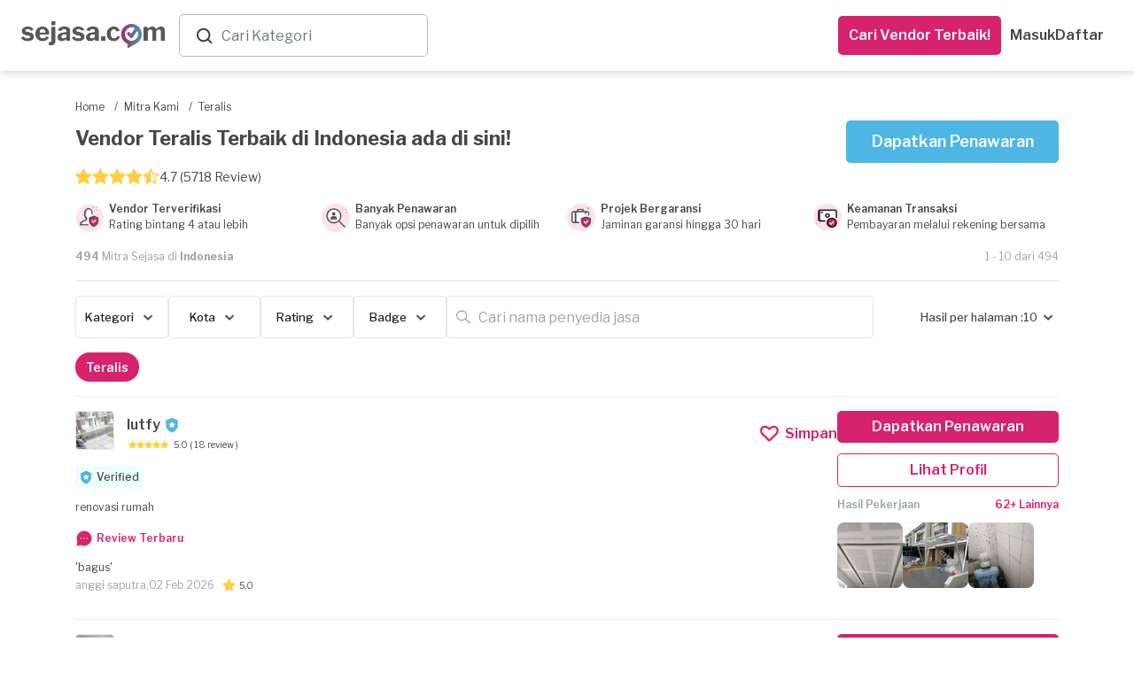

--- FILE ---
content_type: text/html; charset=utf-8
request_url: https://www.sejasa.com/mitra-kami/teralis
body_size: 65084
content:
<!DOCTYPE html>
<html class="" data-user-id="" lang="id">
  <head>
    <script>
//<![CDATA[
window.gon={};
//]]>
</script>

    <!-- Meta Information -->
    <!--MAIN--><meta charset="utf-8" /><meta content="IE=edge" http-equiv="X-UA-Compatible" /><meta content="width=device-width, initial-scale=1" name="viewport" /><title>Jasa Pasang &amp; Pembuatan Teralis Pintu - Jendela</title><meta content="Kami memiliki penyedia jasa teralis profesional dan terpercaya untuk kebutuhan Anda." name="description" /><meta content="Teralis" name="keywords" /><!--OPENGRAPH (OG)--><meta content="Jasa Pasang &amp; Pembuatan Teralis Pintu - Jendela" property="og:title" /><meta content="website" property="og:type" /><meta content="https://www.sejasa.com/mitra-kami/teralis" property="og:url" /><meta content="Kami memiliki penyedia jasa teralis profesional dan terpercaya untuk kebutuhan Anda." property="og:description" /><meta content="id_ID" property="og:locale" /><meta content="Sejasa" property="og:site_name" /><meta content="https://dm5360p8ab28j.cloudfront.net/assets/v1/meta_image-bdc09d121b87b8a13aa9a32fa496d063a10c09bca733e48c4eb45dab9da0dd50.jpg" property="og:image" /><!--OTHER--><meta content="556028624544227" property="fb:app_id" /><meta content="MnktTtikB6XqycGcXTIcUMlwwN6EM-8vup3DHb2coEw" name="google-site-verification" /><link href="https://www.sejasa.com/mitra-kami/teralis" rel="canonical" />
    <!-- Fav Icon -->
    <link rel="apple-touch-icon" sizes="57x57" href="/apple-icon-57x57.png">
<link rel="apple-touch-icon" sizes="60x60" href="/apple-icon-60x60.png">
<link rel="apple-touch-icon" sizes="72x72" href="/apple-icon-72x72.png">
<link rel="apple-touch-icon" sizes="76x76" href="/apple-icon-76x76.png">
<link rel="apple-touch-icon" sizes="114x114" href="/apple-icon-114x114.png">
<link rel="apple-touch-icon" sizes="120x120" href="/apple-icon-120x120.png">
<link rel="apple-touch-icon" sizes="144x144" href="/apple-icon-144x144.png">
<link rel="apple-touch-icon" sizes="152x152" href="/apple-icon-152x152.png">
<link rel="apple-touch-icon" sizes="180x180" href="/apple-icon-180x180.png">
<link rel="icon" type="image/png" sizes="192x192"  href="/android-icon-192x192.png">
<link id="dynamic-favicon" rel="icon" type="image/png" sizes="32x32" href="/favicon-32x32.png">
<link rel="icon" type="image/png" sizes="96x96" href="/favicon-96x96.png">
<link rel="icon" type="image/png" sizes="16x16" href="/favicon-16x16.png">
<link rel="manifest" href="/manifest.json">
<meta name="msapplication-TileColor" content="#ffffff">
<meta name="msapplication-TileImage" content="/ms-icon-144x144.png">
<meta name="theme-color" content="#ffffff">
    <!-- Cross-site Request Forgery Tag -->
    <meta name="csrf-param" content="authenticity_token" />
<meta name="csrf-token" content="6iNp08fYnNQUn/XBDVlTykM+z7b2axbnVIlH7DThVw4PQGhAtEuSWheODUSOIcxLvnZdjzAhN7lIUX3DXoVC6g==" />
    <!-- CSS -->
    <!-- Check in application_helper -->
    <link rel="preload" media="screen" href="https://dm5360p8ab28j.cloudfront.net/assets/v1/application_dynamic_seo-63349db2bfde19219f1c58093163ba02e70593c375808f1907fb98cae48a1cb9.css" data-turbolinks-track="true" as="style" onload="this.rel=&#39;stylesheet&#39;" />
    <link rel="stylesheet" media="screen" href="https://dm5360p8ab28j.cloudfront.net/assets/v1/whatsapp_request_form-17793f7a787b0217207a7aeefb106dd16ef9d588806d66aa879f027e9ae187c5.css" /><link rel="stylesheet" media="screen" href="https://dm5360p8ab28j.cloudfront.net/assets/v1/toastr/toastr-df66026ca5de457533fb33fca86a2225d7b34cd299050d39fc57ba08b7e3083a.css" />
      <link rel="preload" media="screen" href="https://dm5360p8ab28j.cloudfront.net/assets/v1/navbar_new-3caf3cb9f04558a21e543193ae3fd892acb2f3ec93242756d62dc2b0d114149f.css" as="style" onload="this.rel=&#39;stylesheet&#39;" />
    <!-- Javascripts -->
    <script src="https://dm5360p8ab28j.cloudfront.net/assets/v1/application_dynamic_seo-56e0ae242bf838df474d9d68709bbe9366832b7ace44d7c31c0e4c225e45e594.js" data-turbolinks-track="true"></script>
    <!-- For Addtional JS parse from the views -->
    
    <!-- For Addtional JS parse from the views -->
    <input type="hidden" name="authenticity_token" id="form_token" value="BmY2tHLSwTyVigfdRsITElowA3V1+013WWOfRVVWdTDjBTcnAUHPspab/1jFuoyTp3iRTLOxbClFu6VqPzJg1A==" />
<link rel="manifest" href="/manifest.json">
<script src="https://cdn.onesignal.com/sdks/OneSignalSDK.js" async></script>
<script>
  var OneSignal     = window.OneSignal || [];
  var userId        = $('html').attr("data-user-id");
  var userSingIn    = ((userId) ? true : false);
  var sessionLog    = sessionStorage.getItem("isLogin")


  var OneSignal=window.OneSignal||[];OneSignal.push(["init",{appId:"796753a5-cdff-452e-932a-2e15b6853141",safari_web_id:"web.onesignal.auto.01b883ce-5cfa-4aca-8569-bf08de600615",autoRegister:!0,notifyButton:{enable:!1}}]);
  if (userSingIn && !sessionLog) {
    OneSignal.push(function() {
      OneSignal.isPushNotificationsEnabled().then(function(isEnabled) {
        if (isEnabled) {
          OneSignal.getUserId(function(userId) {
            $.post('/users/create_player_id', { player_id: userId, authenticity_token: $("#form_token").val()});
          });
          console.log("Push notifications are enabled!");
          OneSignal.push(["sendTags", {user_id: userId, set_from: "webPush", Everyone: 1}]);
          sessionStorage.setItem("isLogin", true)
        } else {
          subscribe();
          OneSignal.push(["sendTags", {user_id: userId, set_from: "webPush", Everyone: 1}]);
          sessionStorage.setItem("isLogin", true)
        }
      });
    });
  }

  if (userSingIn) {
    OneSignal.push(function() {
      OneSignal.isPushNotificationsEnabled().then(function(isEnabled) {
        if (isEnabled) {
          OneSignal.getUserId(function(player_id) {
            if(player_id != Cookies.get("player_id")){
              Cookies.set("player_id", player_id);
              $.post('/users/create_player_id', { player_id: player_id, authenticity_token: $("#form_token").val()});
            }
          });
          console.log("Push notifications are enabled!");
        }
      });
    });
  }

</script>


    <script src="https://dm5360p8ab28j.cloudfront.net/assets/v1/seo_index-6b863c22720250fc3cf41665a453a6688f729c55e7a39897d0a5d45c625bc10f.js"></script><script src="https://dm5360p8ab28j.cloudfront.net/assets/v1/toastr/toastr-1a1c136f78651cb3fbff47f350972e9a67dc104363d7d2e4e004d7df68099139.js"></script><script src="https://dm5360p8ab28j.cloudfront.net/assets/v1/bottomsheet-7d95619aeaf389bb4bdf61829a04a986ffebc96124b1de8d0230155a5fa4def4.js"></script><script src="https://dm5360p8ab28j.cloudfront.net/assets/v1/whatsapp_request/tracking-a3c8c18e23df877589e9d7bb213ccb941f20c54decd4e4a2739a3791e0fa546d.js"></script>
    <!-- HTML5 Shim -->
    <!--[if lt IE 9]>
  <script src="//cdnjs.cloudflare.com/ajax/libs/html5shiv/r29/html5.min.js">
  </script>
<![endif]-->

    <!-- Google Fonts -->
    <link href="https://fonts.googleapis.com/css?family=Libre+Franklin:300,400,400i,500,600,700" rel="preload", as="style", onload= "this.rel='stylesheet'">
    <!-- selectpicker -->

    <!-- pusher websocket -->
    <script src="https://js.pusher.com/4.3/pusher.min.js" data-turbolinks-track="true"></script>

      <!-- Facebook Pixel Code -->
  <script>
    !function(f,b,e,v,n,t,s)
    {if(f.fbq)return;n=f.fbq=function(){n.callMethod?
    n.callMethod.apply(n,arguments):n.queue.push(arguments)};
    if(!f._fbq)f._fbq=n;n.push=n;n.loaded=!0;n.version='2.0';
    n.queue=[];t=b.createElement(e);t.async=!0;
    t.src=v;s=b.getElementsByTagName(e)[0];
    s.parentNode.insertBefore(t,s)}(window, document,'script',
    'https://connect.facebook.net/en_US/fbevents.js');
    fbq('init', 556028624544227);
    fbq('track', 'PageView');
  </script>
  <noscript><img height="1" width="1" style="display:none"
    src="https://www.facebook.com/tr?id=556028624544227&ev=PageView&noscript=1"
  /></noscript>

  </head>

  <body class="services_show child layout-bs4 ">
      <noscript>
    <iframe height="0" src="//www.googletagmanager.com/ns.html?id=GTM-P2J444" style="display:none;visibility:hidden" width="0"></iframe>
  </noscript>
  <script type="text/javascript">
    (function(w,d,s,l,i){w[l]=w[l]||[];w[l].push({'gtm.start':
    new Date().getTime(),event:'gtm.js'});var f=d.getElementsByTagName(s)[0],
    j=d.createElement(s),dl=l!='dataLayer'?'&l='+l:'';j.async=true;j.src=
    '//www.googletagmanager.com/gtm.js?id='+i+dl;f.parentNode.insertBefore(j,f);
    })(window,document,'script','dataLayer','GTM-P2J444');
  </script>


    <script async="" src="https://www.googletagmanager.com/gtag/js?id=G-SBJ3C1R0S0"></script><script>window.dataLayer = window.dataLayer || []; function gtag(){dataLayer.push(arguments);} gtag('js', new Date()); gtag("config", "G-SBJ3C1R0S0");

gtag("config", "G-SBJ3C1R0S0", {
  'user_id': ""
});</script>
    <div class="container-wrapper-content">
      <div class="pushmenu">
        <div class="container_seo">
            <div class="CategoriesDropdown" data-categories="[{&quot;name&quot;:&quot;Kontraktor Bangunan&quot;,&quot;keywords&quot;:&quot;Renovasi, Bangun, Rumah&quot;,&quot;id&quot;:0},{&quot;name&quot;:&quot;Interior Designer&quot;,&quot;keywords&quot;:&quot;desain interior&quot;,&quot;id&quot;:1},{&quot;name&quot;:&quot;Arsitek&quot;,&quot;keywords&quot;:&quot;Arsitek, desain rumah&quot;,&quot;id&quot;:2},{&quot;name&quot;:&quot;Service AC&quot;,&quot;keywords&quot;:&quot;servis ac, tukang ac&quot;,&quot;id&quot;:3},{&quot;name&quot;:&quot;Yoga at Home&quot;,&quot;keywords&quot;:&quot;Yoga at Home&quot;,&quot;id&quot;:4},{&quot;name&quot;:&quot;Guru Les Privat&quot;,&quot;keywords&quot;:&quot;Guru Les Privat&quot;,&quot;id&quot;:5},{&quot;name&quot;:&quot;Event Organizer&quot;,&quot;keywords&quot;:&quot;eo&quot;,&quot;id&quot;:6},{&quot;name&quot;:&quot;Catering Event&quot;,&quot;keywords&quot;:&quot;Catering Event&quot;,&quot;id&quot;:7},{&quot;name&quot;:&quot;Catering Harian&quot;,&quot;keywords&quot;:&quot;Catering Harian&quot;,&quot;id&quot;:8},{&quot;name&quot;:&quot;Ahli Kunci&quot;,&quot;keywords&quot;:&quot;tukang kunci&quot;,&quot;id&quot;:9},{&quot;name&quot;:&quot;ART Harian&quot;,&quot;keywords&quot;:&quot;ART Harian,Jasa ART Harian&quot;,&quot;id&quot;:10},{&quot;name&quot;:&quot;Bengkel Las&quot;,&quot;keywords&quot;:&quot;welding&quot;,&quot;id&quot;:11},{&quot;name&quot;:&quot;Bongkar AC&quot;,&quot;keywords&quot;:&quot;bongkar ac,pasang ac,pindah ac,bongkar pasang ac&quot;,&quot;id&quot;:12},{&quot;name&quot;:&quot;Buat Kabinet dan Furnitur&quot;,&quot;keywords&quot;:&quot;buat kabinet, buat furnitur, buat lemari custom, jasa pembuatan furniture custom, tukang kayu furniture&quot;,&quot;id&quot;:13},{&quot;name&quot;:&quot;Cake Baker&quot;,&quot;keywords&quot;:&quot;Cake Baker, kue ulang tahun, pembuat kue&quot;,&quot;id&quot;:14},{&quot;name&quot;:&quot;Catering&quot;,&quot;keywords&quot;:&quot;katering&quot;,&quot;id&quot;:15},{&quot;name&quot;:&quot;Catering Diet&quot;,&quot;keywords&quot;:&quot;Catering Diet&quot;,&quot;id&quot;:16},{&quot;name&quot;:&quot;Catering Khusus&quot;,&quot;keywords&quot;:&quot;Catering Khusus&quot;,&quot;id&quot;:17},{&quot;name&quot;:&quot;CCTV - AHI&quot;,&quot;keywords&quot;:null,&quot;id&quot;:18},{&quot;name&quot;:&quot;Cleaning Service&quot;,&quot;keywords&quot;:&quot;Cleaning Service, cleaner, kebersihan&quot;,&quot;id&quot;:19},{&quot;name&quot;:&quot;Cuci AC&quot;,&quot;keywords&quot;:&quot;cuci ac,jasa cuci ac,tukang cuci ac&quot;,&quot;id&quot;:20},{&quot;name&quot;:&quot;Cuci Karpet&quot;,&quot;keywords&quot;:&quot;Cuci Karpet&quot;,&quot;id&quot;:21},{&quot;name&quot;:&quot;Cuci Kasur&quot;,&quot;keywords&quot;:&quot;Cuci Kasur&quot;,&quot;id&quot;:22},{&quot;name&quot;:&quot;Daily Cleaning&quot;,&quot;keywords&quot;:&quot;Daily Cleaning&quot;,&quot;id&quot;:23},{&quot;name&quot;:&quot;Deep Cleaning&quot;,&quot;keywords&quot;:null,&quot;id&quot;:24},{&quot;name&quot;:&quot;Disinfektan&quot;,&quot;keywords&quot;:&quot;Disinfektan&quot;,&quot;id&quot;:25},{&quot;name&quot;:&quot;Epoxy Lantai&quot;,&quot;keywords&quot;:&quot;Epoxy Lantai&quot;,&quot;id&quot;:26},{&quot;name&quot;:&quot;Event Make up&quot;,&quot;keywords&quot;:&quot;makeup, make up wisuda, make up pengantin, wedding make up&quot;,&quot;id&quot;:27},{&quot;name&quot;:&quot;Event MC&quot;,&quot;keywords&quot;:&quot;mc acara, mc ulang tahun, wedding mc&quot;,&quot;id&quot;:28},{&quot;name&quot;:&quot;Eyelash \u0026 Brow&quot;,&quot;keywords&quot;:&quot;Eyelash \u0026 Brow&quot;,&quot;id&quot;:29},{&quot;name&quot;:&quot;Flushing AC&quot;,&quot;keywords&quot;:&quot;flushing AC,flushing evaporator AC,flushing pipa AC&quot;,&quot;id&quot;:30},{&quot;name&quot;:&quot;Fotografi&quot;,&quot;keywords&quot;:&quot;Fotografi&quot;,&quot;id&quot;:31},{&quot;name&quot;:&quot;Fotografi Event&quot;,&quot;keywords&quot;:&quot;Fotografi Event&quot;,&quot;id&quot;:32},{&quot;name&quot;:&quot;Fotografi Komersial&quot;,&quot;keywords&quot;:&quot;Fotografi Komersial&quot;,&quot;id&quot;:33},{&quot;name&quot;:&quot;Fotografi Makanan&quot;,&quot;keywords&quot;:&quot;jasa foto makanan&quot;,&quot;id&quot;:34},{&quot;name&quot;:&quot;Fotografi Prewedding&quot;,&quot;keywords&quot;:&quot;Fotografi Prewedding&quot;,&quot;id&quot;:35},{&quot;name&quot;:&quot;Fotografi Produk&quot;,&quot;keywords&quot;:&quot;jasa foto produk&quot;,&quot;id&quot;:36},{&quot;name&quot;:&quot;Fotografi Wedding&quot;,&quot;keywords&quot;:&quot;foto pernikahan&quot;,&quot;id&quot;:37},{&quot;name&quot;:&quot;Ganti Kapasitor AC&quot;,&quot;keywords&quot;:&quot;ganti kapasitor AC,kapasitor AC rusak&quot;,&quot;id&quot;:38},{&quot;name&quot;:&quot;Ganti Kompresor AC&quot;,&quot;keywords&quot;:&quot;ganti kompresor AC,perbaikan kompresor AC,service kompresor AC rumah,jasa ganti kompresor AC&quot;,&quot;id&quot;:39},{&quot;name&quot;:&quot;Ganti Kompresor Kulkas&quot;,&quot;keywords&quot;:&quot;ganti kompresor kulkas,perbaikan kompresor kulkas,service kompresor kulkas&quot;,&quot;id&quot;:40},{&quot;name&quot;:&quot;Gazebo&quot;,&quot;keywords&quot;:&quot;Gazebo&quot;,&quot;id&quot;:41},{&quot;name&quot;:&quot;Gorden&quot;,&quot;keywords&quot;:&quot;gordyn, blinds&quot;,&quot;id&quot;:42},{&quot;name&quot;:&quot;Hair Care&quot;,&quot;keywords&quot;:&quot;Hair Care&quot;,&quot;id&quot;:43},{&quot;name&quot;:&quot;High Value Builder&quot;,&quot;keywords&quot;:null,&quot;id&quot;:44},{&quot;name&quot;:&quot;Home Cleaning Service&quot;,&quot;keywords&quot;:&quot;home cleaning,home cleaning service,cleaning service panggilan&quot;,&quot;id&quot;:45},{&quot;name&quot;:&quot;IMB&quot;,&quot;keywords&quot;:&quot;IMB&quot;,&quot;id&quot;:46},{&quot;name&quot;:&quot;Injeksi Beton&quot;,&quot;keywords&quot;:&quot;Injeksi Beton&quot;,&quot;id&quot;:47},{&quot;name&quot;:&quot;Instalasi Kanopi&quot;,&quot;keywords&quot;:&quot;Instalasi Kanopi, carport, canopy&quot;,&quot;id&quot;:48},{&quot;name&quot;:&quot;IP Cam - Yale&quot;,&quot;keywords&quot;:null,&quot;id&quot;:49},{&quot;name&quot;:&quot;Isi Freon AC&quot;,&quot;keywords&quot;:&quot;isi freon ac,isi freon r32,isi freon ac rumah,isi freon ac 1/2 pk,isi freon ac 1 pk&quot;,&quot;id&quot;:50},{&quot;name&quot;:&quot;Jasa Bangun Rumah&quot;,&quot;keywords&quot;:&quot;jasa bangun rumah,vendor bangun rumah&quot;,&quot;id&quot;:51},{&quot;name&quot;:&quot;Jasa Bersih Kasur&quot;,&quot;keywords&quot;:&quot;jasa bersih kasur&quot;,&quot;id&quot;:52},{&quot;name&quot;:&quot;Jasa Bersih Rumah&quot;,&quot;keywords&quot;:&quot;jasa bersih rumah,jasa bersih bersih,jasa membersihkan rumah&quot;,&quot;id&quot;:53},{&quot;name&quot;:&quot;Jasa Cleaning Kasur&quot;,&quot;keywords&quot;:&quot;jasa cleaning kasur&quot;,&quot;id&quot;:54},{&quot;name&quot;:&quot;Jasa Cleaning Rumah&quot;,&quot;keywords&quot;:&quot;jasa cleaning rumah,daily cleaning service,cleaning service&quot;,&quot;id&quot;:55},{&quot;name&quot;:&quot;Jasa Instalasi Listrik&quot;,&quot;keywords&quot;:&quot;jasa instalasi listrik,jasa instalasi listrik rumah&quot;,&quot;id&quot;:56},{&quot;name&quot;:&quot;Jasa Isi Freon Kulkas&quot;,&quot;keywords&quot;:&quot;isi freon kulkas,jasa isi freon kulkas,isi freon kulkas 2 pintu&quot;,&quot;id&quot;:57},{&quot;name&quot;:&quot;Jasa Kontraktor Rumah&quot;,&quot;keywords&quot;:&quot;jasa kontraktor,kontraktor rumah&quot;,&quot;id&quot;:58},{&quot;name&quot;:&quot;Jasa Listrik&quot;,&quot;keywords&quot;:&quot;jasa listrik,jasa listrik terdekat&quot;,&quot;id&quot;:59},{&quot;name&quot;:&quot;Jasa Membersihkan Mesin Cuci&quot;,&quot;keywords&quot;:&quot;jasa membersihkan mesin cuci,jasa membersihkan mesin cuci terdekat,jasa pembersihan mesin cuci&quot;,&quot;id&quot;:60},{&quot;name&quot;:&quot;Jasa Pasang Kompor Tanam&quot;,&quot;keywords&quot;:&quot;jasa pasang kompor tanam&quot;,&quot;id&quot;:61},{&quot;name&quot;:&quot;Jasa Pasang Pompa Air&quot;,&quot;keywords&quot;:&quot;jasa pompa air terdekat,jasa pasang pompa air&quot;,&quot;id&quot;:62},{&quot;name&quot;:&quot;Jasa Pasang Water Heater&quot;,&quot;keywords&quot;:&quot;jasa pasang water heater,jasa pemasangan water heater terdekat&quot;,&quot;id&quot;:63},{&quot;name&quot;:&quot;Jasa Pembersih Tungau Kasur&quot;,&quot;keywords&quot;:&quot;jasa pembersih tungau kasur&quot;,&quot;id&quot;:64},{&quot;name&quot;:&quot;Jasa Perbaikan Listrik&quot;,&quot;keywords&quot;:&quot;jasa perbaikan listrik,perbaikan listrik&quot;,&quot;id&quot;:65},{&quot;name&quot;:&quot;Jasa Perbaikan Mesin Cuci &quot;,&quot;keywords&quot;:&quot;jasa perbaikan mesin cuci,jasa perbaikan mesin cuci terdekat&quot;,&quot;id&quot;:66},{&quot;name&quot;:&quot;Jasa Pertukangan&quot;,&quot;keywords&quot;:&quot;tukang&quot;,&quot;id&quot;:67},{&quot;name&quot;:&quot;Jasa Pertukangan (Borongan)&quot;,&quot;keywords&quot;:&quot;tukang borongan, jasa pertukangan borongan&quot;,&quot;id&quot;:68},{&quot;name&quot;:&quot;Jasa Sedot Kasur&quot;,&quot;keywords&quot;:&quot;jasa sedot kasur,jasa sedot kasur terdekat&quot;,&quot;id&quot;:69},{&quot;name&quot;:&quot;Jasa Tukang Bangunan&quot;,&quot;keywords&quot;:&quot;tukang bangunan,cari tukang bangunan&quot;,&quot;id&quot;:70},{&quot;name&quot;:&quot;Jasa Tukang Harian&quot;,&quot;keywords&quot;:&quot;Jasa Tukang Harian&quot;,&quot;id&quot;:71},{&quot;name&quot;:&quot;Jasa Vacuum Debu Tungau&quot;,&quot;keywords&quot;:&quot;jasa vacuum debu kasur,vacuum debu kasur&quot;,&quot;id&quot;:72},{&quot;name&quot;:&quot;Jasa Vacuum Kasur&quot;,&quot;keywords&quot;:&quot;jasa vacuum kasur,vacuum kasur terdekat&quot;,&quot;id&quot;:73},{&quot;name&quot;:&quot;Jasa Vakum AC&quot;,&quot;keywords&quot;:&quot;vacuum AC,jasa vakum AC,vakum AC baru&quot;,&quot;id&quot;:74},{&quot;name&quot;:&quot;Jasa Vakum Kasur&quot;,&quot;keywords&quot;:&quot;jasa vakum kasur,tukang vakum kasur terdekat&quot;,&quot;id&quot;:75},{&quot;name&quot;:&quot;Kabinet/Lemari - AHI&quot;,&quot;keywords&quot;:null,&quot;id&quot;:76},{&quot;name&quot;:&quot;Kelistrikan&quot;,&quot;keywords&quot;:&quot;tukang listrik, instalasi listrik&quot;,&quot;id&quot;:77},{&quot;name&quot;:&quot;Kolam Ikan&quot;,&quot;keywords&quot;:&quot;Kolam Ikan&quot;,&quot;id&quot;:78},{&quot;name&quot;:&quot;Kolam Renang&quot;,&quot;keywords&quot;:&quot;Kolam Renang&quot;,&quot;id&quot;:79},{&quot;name&quot;:&quot;Kontraktor Pameran&quot;,&quot;keywords&quot;:&quot;Kontraktor Pameran, pameran, kontraktor&quot;,&quot;id&quot;:80},{&quot;name&quot;:&quot;Kursus Fotografi&quot;,&quot;keywords&quot;:&quot;les fotografi&quot;,&quot;id&quot;:81},{&quot;name&quot;:&quot;Kursus Makeup&quot;,&quot;keywords&quot;:&quot;les makeup&quot;,&quot;id&quot;:82},{&quot;name&quot;:&quot;Kursus Renang&quot;,&quot;keywords&quot;:&quot;les renang&quot;,&quot;id&quot;:83},{&quot;name&quot;:&quot;Kusen Pintu \u0026 Jendela&quot;,&quot;keywords&quot;:&quot;kusen rumah&quot;,&quot;id&quot;:84},{&quot;name&quot;:&quot;Lampu Gantung - AHI&quot;,&quot;keywords&quot;:null,&quot;id&quot;:85},{&quot;name&quot;:&quot;Les \u0026 Kursus Dance&quot;,&quot;keywords&quot;:&quot;Les \u0026 Kursus Dance&quot;,&quot;id&quot;:86},{&quot;name&quot;:&quot;Les \u0026 Kursus Masak&quot;,&quot;keywords&quot;:&quot;Les \u0026 Kursus Masak&quot;,&quot;id&quot;:87},{&quot;name&quot;:&quot;Les Akuntansi&quot;,&quot;keywords&quot;:&quot;Les Akuntansi&quot;,&quot;id&quot;:88},{&quot;name&quot;:&quot;Les Bahasa Inggris&quot;,&quot;keywords&quot;:&quot;Les Bahasa Inggris&quot;,&quot;id&quot;:89},{&quot;name&quot;:&quot;Les Bahasa Jepang&quot;,&quot;keywords&quot;:&quot;Les Bahasa Jepang&quot;,&quot;id&quot;:90},{&quot;name&quot;:&quot;Les Bahasa Jerman&quot;,&quot;keywords&quot;:&quot;Les Bahasa Jerman&quot;,&quot;id&quot;:91},{&quot;name&quot;:&quot;Les Bahasa Mandarin&quot;,&quot;keywords&quot;:&quot;Les Bahasa Mandarin&quot;,&quot;id&quot;:92},{&quot;name&quot;:&quot;Les Biologi&quot;,&quot;keywords&quot;:&quot;Les Biologi&quot;,&quot;id&quot;:93},{&quot;name&quot;:&quot;Les Fisika&quot;,&quot;keywords&quot;:&quot;Les Fisika&quot;,&quot;id&quot;:94},{&quot;name&quot;:&quot;Les Gitar&quot;,&quot;keywords&quot;:&quot;Les Gitar&quot;,&quot;id&quot;:95},{&quot;name&quot;:&quot;Les Kimia&quot;,&quot;keywords&quot;:&quot;Les Kimia&quot;,&quot;id&quot;:96},{&quot;name&quot;:&quot;Les Matematika&quot;,&quot;keywords&quot;:&quot;Les Matematika&quot;,&quot;id&quot;:97},{&quot;name&quot;:&quot;Les Musik&quot;,&quot;keywords&quot;:&quot;Les Musik&quot;,&quot;id&quot;:98},{&quot;name&quot;:&quot;Les Piano&quot;,&quot;keywords&quot;:&quot;Les Piano&quot;,&quot;id&quot;:99},{&quot;name&quot;:&quot;Massage&quot;,&quot;keywords&quot;:&quot;Massage&quot;,&quot;id&quot;:100},{&quot;name&quot;:&quot;Massage Panggilan&quot;,&quot;keywords&quot;:&quot;massage panggilan,massage panggilan terdekat&quot;,&quot;id&quot;:101},{&quot;name&quot;:&quot;Muay Thai at Home&quot;,&quot;keywords&quot;:&quot;Muay Thai at Home&quot;,&quot;id&quot;:102},{&quot;name&quot;:&quot;Muay Thai at Studio&quot;,&quot;keywords&quot;:&quot;Kelas Muay Thai&quot;,&quot;id&quot;:103},{&quot;name&quot;:&quot;Nails&quot;,&quot;keywords&quot;:&quot;Nails&quot;,&quot;id&quot;:104},{&quot;name&quot;:&quot;Overhaul AC&quot;,&quot;keywords&quot;:&quot;overhaul AC,cuci overhaul AC,jasa overhaul AC,overhaul AC rumah&quot;,&quot;id&quot;:105},{&quot;name&quot;:&quot;Paket Daily Cleaning&quot;,&quot;keywords&quot;:&quot;Paket, Cleaning, Cleaning service, Pembantu, Bersih-bersih, Bersih Rumah, Home Cleaning Langganan&quot;,&quot;id&quot;:106},{&quot;name&quot;:&quot;Paket Massage&quot;,&quot;keywords&quot;:&quot;Paket, Massage, Pijat,  Pijat Panggilan, Urut, Tukang Urut, Pijat Terdekat, Pijat Online Reflexi, Langganan&quot;,&quot;id&quot;:107},{&quot;name&quot;:&quot;Paket Service AC&quot;,&quot;keywords&quot;:null,&quot;id&quot;:108},{&quot;name&quot;:&quot;Partisi&quot;,&quot;keywords&quot;:&quot;pembatas ruangan, sekat ruangan&quot;,&quot;id&quot;:109},{&quot;name&quot;:&quot;Pasang AC&quot;,&quot;keywords&quot;:&quot;pasang ac,tukang pasang ac,pasang ac baru,pasang ac terdekat&quot;,&quot;id&quot;:110},{&quot;name&quot;:&quot;Pasang AC - Blibli&quot;,&quot;keywords&quot;:null,&quot;id&quot;:111},{&quot;name&quot;:&quot;Pasang CCTV&quot;,&quot;keywords&quot;:&quot;pasang CCTV, jasa pasang CCTV, instalasi CCTV&quot;,&quot;id&quot;:112},{&quot;name&quot;:&quot;Pasang Smart Door Lock&quot;,&quot;keywords&quot;:null,&quot;id&quot;:113},{&quot;name&quot;:&quot;Pekerja Harian&quot;,&quot;keywords&quot;:null,&quot;id&quot;:114},{&quot;name&quot;:&quot;Pemasangan AC&quot;,&quot;keywords&quot;:&quot;Pemasangan AC&quot;,&quot;id&quot;:115},{&quot;name&quot;:&quot;Pemasangan Atap&quot;,&quot;keywords&quot;:&quot;pemasangan genteng&quot;,&quot;id&quot;:116},{&quot;name&quot;:&quot;Pemasangan Kabinet dan Furnitur&quot;,&quot;keywords&quot;:null,&quot;id&quot;:117},{&quot;name&quot;:&quot;Pemasangan Lampu&quot;,&quot;keywords&quot;:&quot;Pemasangan Lampu&quot;,&quot;id&quot;:118},{&quot;name&quot;:&quot;Pemasangan Lantai&quot;,&quot;keywords&quot;:&quot;pemasangan ubin&quot;,&quot;id&quot;:119},{&quot;name&quot;:&quot;Pemasangan Pagar&quot;,&quot;keywords&quot;:&quot;pemasangan gerbang&quot;,&quot;id&quot;:120},{&quot;name&quot;:&quot;Pemasangan Pintu \u0026 Jendela&quot;,&quot;keywords&quot;:&quot;Pemasangan Pintu \u0026 Jendela&quot;,&quot;id&quot;:121},{&quot;name&quot;:&quot;Pemasangan TV&quot;,&quot;keywords&quot;:&quot;pemasangan tv&quot;,&quot;id&quot;:122},{&quot;name&quot;:&quot;Pemasangan Wallpaper&quot;,&quot;keywords&quot;:&quot;Pemasangan Wallpaper&quot;,&quot;id&quot;:123},{&quot;name&quot;:&quot;Pembatas Ruangan \u0026 Partisi&quot;,&quot;keywords&quot;:&quot;Gypsum Drywalling&quot;,&quot;id&quot;:124},{&quot;name&quot;:&quot;Pemborong Bangunan&quot;,&quot;keywords&quot;:&quot;jasa pemborong,pemborong rumah,borongan rumah&quot;,&quot;id&quot;:125},{&quot;name&quot;:&quot;Pengeboran Sumur&quot;,&quot;keywords&quot;:&quot;Pengeboran Sumur&quot;,&quot;id&quot;:126},{&quot;name&quot;:&quot;Pengecatan&quot;,&quot;keywords&quot;:&quot;Pengecatan&quot;,&quot;id&quot;:127},{&quot;name&quot;:&quot;Pengeditan Video&quot;,&quot;keywords&quot;:&quot;video editing&quot;,&quot;id&quot;:128},{&quot;name&quot;:&quot;Perbaikan AC&quot;,&quot;keywords&quot;:&quot;perbaikan AC,jasa perbaikan ac&quot;,&quot;id&quot;:129},{&quot;name&quot;:&quot;Perbaikan Atap&quot;,&quot;keywords&quot;:&quot;perbaikan genteng&quot;,&quot;id&quot;:130},{&quot;name&quot;:&quot;Perbaikan Freon Kulkas Bocor&quot;,&quot;keywords&quot;:&quot;perbaikan freon kulkas bocor,freon kulkas bocor&quot;,&quot;id&quot;:131},{&quot;name&quot;:&quot;Perbaikan Kompor Gas&quot;,&quot;keywords&quot;:&quot;perbaikan kompor gas,perbaikan kompor gas terdekat&quot;,&quot;id&quot;:132},{&quot;name&quot;:&quot;Perbaikan Lantai&quot;,&quot;keywords&quot;:&quot;perbaikan ubin&quot;,&quot;id&quot;:133},{&quot;name&quot;:&quot;Perbaikan Pagar&quot;,&quot;keywords&quot;:&quot;perbaikan gerbang&quot;,&quot;id&quot;:134},{&quot;name&quot;:&quot;Pest Control&quot;,&quot;keywords&quot;:&quot;fogging, pembasmi hama, semprot serangga&quot;,&quot;id&quot;:135},{&quot;name&quot;:&quot;Pijat Panggilan&quot;,&quot;keywords&quot;:&quot;pijat panggilan,cari pijat,pijat online&quot;,&quot;id&quot;:136},{&quot;name&quot;:&quot;Pijat Tunanetra&quot;,&quot;keywords&quot;:null,&quot;id&quot;:137},{&quot;name&quot;:&quot;Pijat Urut&quot;,&quot;keywords&quot;:&quot;pijat urut,jasa urut,jasa urut panggilan&quot;,&quot;id&quot;:138},{&quot;name&quot;:&quot;Pindahan&quot;,&quot;keywords&quot;:&quot;Pindahan&quot;,&quot;id&quot;:139},{&quot;name&quot;:&quot;Plafon&quot;,&quot;keywords&quot;:&quot;langit-langit&quot;,&quot;id&quot;:140},{&quot;name&quot;:&quot;Printing Digital&quot;,&quot;keywords&quot;:&quot;printing digital&quot;,&quot;id&quot;:141},{&quot;name&quot;:&quot;Printing Large Format&quot;,&quot;keywords&quot;:&quot;printing large format&quot;,&quot;id&quot;:142},{&quot;name&quot;:&quot;Printing Offset&quot;,&quot;keywords&quot;:&quot;printing offset&quot;,&quot;id&quot;:143},{&quot;name&quot;:&quot;Printing Souvenir&quot;,&quot;keywords&quot;:&quot;printing souvenir&quot;,&quot;id&quot;:144},{&quot;name&quot;:&quot;Railing&quot;,&quot;keywords&quot;:&quot;Railing&quot;,&quot;id&quot;:145},{&quot;name&quot;:&quot;Reflexology&quot;,&quot;keywords&quot;:&quot;Reflexology&quot;,&quot;id&quot;:146},{&quot;name&quot;:&quot;Renovasi Kamar Mandi&quot;,&quot;keywords&quot;:&quot;renovasi kamar mandi,renovasi kamar mandi low budget&quot;,&quot;id&quot;:147},{&quot;name&quot;:&quot;Renovasi Kamar Tidur&quot;,&quot;keywords&quot;:&quot;renovasi kamar tidur,renovasi kamar tidur minimalis&quot;,&quot;id&quot;:148},{&quot;name&quot;:&quot;Renovasi Rumah&quot;,&quot;keywords&quot;:&quot;kontraktor rumah, renovasi bangunan, bangun rumah&quot;,&quot;id&quot;:149},{&quot;name&quot;:&quot;Renovasi Rumah 2 Lantai&quot;,&quot;keywords&quot;:&quot;renovasi rumah 2 lantai,renovasi rumah 2 lantai minimalis&quot;,&quot;id&quot;:150},{&quot;name&quot;:&quot;Rental Mobil&quot;,&quot;keywords&quot;:&quot;rental tv, rental&quot;,&quot;id&quot;:151},{&quot;name&quot;:&quot;Rental Photo Booth&quot;,&quot;keywords&quot;:&quot;sewa photo booth&quot;,&quot;id&quot;:152},{&quot;name&quot;:&quot;Rental Sound System&quot;,&quot;keywords&quot;:&quot;sewa sound system&quot;,&quot;id&quot;:153},{&quot;name&quot;:&quot;Reparasi Kompor Gas&quot;,&quot;keywords&quot;:&quot;reparasi kompor gas&quot;,&quot;id&quot;:154},{&quot;name&quot;:&quot;Reparasi Mesin Cuci&quot;,&quot;keywords&quot;:&quot;reparasi mesin cuci,reparasi mesin cuci terdekat&quot;,&quot;id&quot;:155},{&quot;name&quot;:&quot;Sedot Tungau&quot;,&quot;keywords&quot;:&quot;Sedot Tungau&quot;,&quot;id&quot;:156},{&quot;name&quot;:&quot;Sedot Tungau Kasur&quot;,&quot;keywords&quot;:&quot;sedot tungau kasur,sedot tungau kasur terdekat&quot;,&quot;id&quot;:157},{&quot;name&quot;:&quot;Sedot WC&quot;,&quot;keywords&quot;:&quot;sedot tinja&quot;,&quot;id&quot;:158},{&quot;name&quot;:&quot;Service AC - Combiphar&quot;,&quot;keywords&quot;:null,&quot;id&quot;:159},{&quot;name&quot;:&quot;Service AC - Kimia Farma&quot;,&quot;keywords&quot;:null,&quot;id&quot;:160},{&quot;name&quot;:&quot;Service AC - Kimia Farma (Luar Jawa dan Bali)&quot;,&quot;keywords&quot;:null,&quot;id&quot;:161},{&quot;name&quot;:&quot;Service AC - Red Doorz&quot;,&quot;keywords&quot;:null,&quot;id&quot;:162},{&quot;name&quot;:&quot;Service AC Bocor&quot;,&quot;keywords&quot;:&quot;perbaikan AC bocor,las AC bocor,service AC bocor&quot;,&quot;id&quot;:163},{&quot;name&quot;:&quot;Service AC GBT&quot;,&quot;keywords&quot;:null,&quot;id&quot;:164},{&quot;name&quot;:&quot;Service AC Perusahaan&quot;,&quot;keywords&quot;:&quot;servis ac, tukang ac, service ac corporate&quot;,&quot;id&quot;:165},{&quot;name&quot;:&quot;Service AC Tidak Dingin&quot;,&quot;keywords&quot;:&quot;service AC tidak dingin,AC tidak dingin&quot;,&quot;id&quot;:166},{&quot;name&quot;:&quot;Service Cookerhood&quot;,&quot;keywords&quot;:null,&quot;id&quot;:167},{&quot;name&quot;:&quot;Service Dispenser&quot;,&quot;keywords&quot;:null,&quot;id&quot;:168},{&quot;name&quot;:&quot;Service Freezer Box&quot;,&quot;keywords&quot;:&quot;service freezer box,perbaikan freezer box,service chest freezer&quot;,&quot;id&quot;:169},{&quot;name&quot;:&quot;Service Kompor Gas&quot;,&quot;keywords&quot;:&quot;servis kompor gas&quot;,&quot;id&quot;:170},{&quot;name&quot;:&quot;Service Kompor Gas (MODENA) - Out Warranty&quot;,&quot;keywords&quot;:&quot;servis kompor gas&quot;,&quot;id&quot;:171},{&quot;name&quot;:&quot;Service Kompor Gas Panggilan&quot;,&quot;keywords&quot;:&quot;service kompor gas panggilan,service kompor gas panggilan terdekat&quot;,&quot;id&quot;:172},{&quot;name&quot;:&quot;Service Kompor Portable &quot;,&quot;keywords&quot;:&quot;service kompor portable,service kompor portable terdekat&quot;,&quot;id&quot;:173},{&quot;name&quot;:&quot;Service Kompor Tanam &quot;,&quot;keywords&quot;:&quot;service kompor tanam,service kompor tanam terdekat&quot;,&quot;id&quot;:174},{&quot;name&quot;:&quot;Service Kulkas&quot;,&quot;keywords&quot;:&quot;servis kulkas&quot;,&quot;id&quot;:175},{&quot;name&quot;:&quot;Service Kulkas (MODENA) - In Warranty&quot;,&quot;keywords&quot;:&quot;servis kompor gas&quot;,&quot;id&quot;:176},{&quot;name&quot;:&quot;Service Kulkas (MODENA) - Out Warranty&quot;,&quot;keywords&quot;:&quot;servis kulkas&quot;,&quot;id&quot;:177},{&quot;name&quot;:&quot;Service Kulkas 2 Pintu&quot;,&quot;keywords&quot;:&quot;service kulkas 2 pintu&quot;,&quot;id&quot;:178},{&quot;name&quot;:&quot;Service Kulkas Tidak Dingin&quot;,&quot;keywords&quot;:&quot;service kulkas tidak dingin,perbaikan kulkas tidak dingin,kulkas tidak dingin&quot;,&quot;id&quot;:179},{&quot;name&quot;:&quot;Service Lampu&quot;,&quot;keywords&quot;:&quot;Service Lampu&quot;,&quot;id&quot;:180},{&quot;name&quot;:&quot;Service Listrik&quot;,&quot;keywords&quot;:&quot;service listrik,service listrik terdekat&quot;,&quot;id&quot;:181},{&quot;name&quot;:&quot;Service Mesin Air&quot;,&quot;keywords&quot;:&quot;service mesin air,service mesin air terdekat,tukang service mesin air&quot;,&quot;id&quot;:182},{&quot;name&quot;:&quot;Service Mesin Cuci&quot;,&quot;keywords&quot;:&quot;servis mesin cuci&quot;,&quot;id&quot;:183},{&quot;name&quot;:&quot;Service Mesin Cuci 1 Tabung&quot;,&quot;keywords&quot;:&quot;service mesin cuci 1 tabung,service mesin cuci 1 tabung terdekat&quot;,&quot;id&quot;:184},{&quot;name&quot;:&quot;Service Mesin Cuci 2 Tabung&quot;,&quot;keywords&quot;:&quot;service mesin cuci 2 tabung,service mesin cuci 2 tabung terdekat&quot;,&quot;id&quot;:185},{&quot;name&quot;:&quot;Service Mesin Cuci Front Loading&quot;,&quot;keywords&quot;:&quot;service mesin cuci front loading,service mesin cuci front loading terdekat&quot;,&quot;id&quot;:186},{&quot;name&quot;:&quot;Service Pemanas Air&quot;,&quot;keywords&quot;:&quot;servis pemanas air, service water heater, servis water heater&quot;,&quot;id&quot;:187},{&quot;name&quot;:&quot;Service Pemanas Air (MODENA) - In Warranty&quot;,&quot;keywords&quot;:&quot;servis pemanas air, service water heater, servis water heater&quot;,&quot;id&quot;:188},{&quot;name&quot;:&quot;Service Pemanas Air (MODENA) - Out Warranty&quot;,&quot;keywords&quot;:&quot;servis pemanas air, service water heater, servis water heater&quot;,&quot;id&quot;:189},{&quot;name&quot;:&quot;Service Pemanas Air Gas&quot;,&quot;keywords&quot;:&quot;service pemanas air gas,service water heater gas&quot;,&quot;id&quot;:190},{&quot;name&quot;:&quot;Service Pemanas Air Listrik&quot;,&quot;keywords&quot;:&quot;service pemanas air listrik&quot;,&quot;id&quot;:191},{&quot;name&quot;:&quot;Service Pompa Air&quot;,&quot;keywords&quot;:&quot;servis pompa air&quot;,&quot;id&quot;:192},{&quot;name&quot;:&quot;Service Pompa Air Panggilan&quot;,&quot;keywords&quot;:&quot;service pompa air panggilan,service pompa air panggilan terdekat&quot;,&quot;id&quot;:193},{&quot;name&quot;:&quot;Service Smart TV&quot;,&quot;keywords&quot;:&quot;service smart tv,service smart tv terdekat&quot;,&quot;id&quot;:194},{&quot;name&quot;:&quot;Service Sofa&quot;,&quot;keywords&quot;:&quot;servis sofa, perbaikan sofa, reparasi sofa&quot;,&quot;id&quot;:195},{&quot;name&quot;:&quot;Service TV&quot;,&quot;keywords&quot;:&quot;servis tv&quot;,&quot;id&quot;:196},{&quot;name&quot;:&quot;Service TV LCD &quot;,&quot;keywords&quot;:&quot;service tv lcd,service tv lcd terdekat,service lcd tv&quot;,&quot;id&quot;:197},{&quot;name&quot;:&quot;Service TV LED&quot;,&quot;keywords&quot;:&quot;service tv led,servis tv led terdekat&quot;,&quot;id&quot;:198},{&quot;name&quot;:&quot;Service TV Panggilan&quot;,&quot;keywords&quot;:&quot;service tv panggilan,service tv panggilan terdekat&quot;,&quot;id&quot;:199},{&quot;name&quot;:&quot;Service Water Heater&quot;,&quot;keywords&quot;:&quot;service water heater,service water heater gas,service water heater listrik&quot;,&quot;id&quot;:200},{&quot;name&quot;:&quot;Service Water Heater Gas&quot;,&quot;keywords&quot;:&quot;service water heater gas&quot;,&quot;id&quot;:201},{&quot;name&quot;:&quot;Servis Mobil&quot;,&quot;keywords&quot;:&quot;Servis Mobil&quot;,&quot;id&quot;:202},{&quot;name&quot;:&quot;Sewa Band&quot;,&quot;keywords&quot;:&quot;Sewa Band&quot;,&quot;id&quot;:203},{&quot;name&quot;:&quot;Sewa DJ&quot;,&quot;keywords&quot;:&quot;sewa disk jockey&quot;,&quot;id&quot;:204},{&quot;name&quot;:&quot;Sewa Perlengkapan Karaoke&quot;,&quot;keywords&quot;:&quot;sewa karaoke set&quot;,&quot;id&quot;:205},{&quot;name&quot;:&quot;Sewa Video \u0026 Kamera&quot;,&quot;keywords&quot;:&quot;Sewa Video \u0026 Kamera&quot;,&quot;id&quot;:206},{&quot;name&quot;:&quot;Smart Door Lock - AHI&quot;,&quot;keywords&quot;:null,&quot;id&quot;:207},{&quot;name&quot;:&quot;Smart Door Lock - Yale&quot;,&quot;keywords&quot;:null,&quot;id&quot;:208},{&quot;name&quot;:&quot;Sofa Cleaning&quot;,&quot;keywords&quot;:&quot;Sofa Cleaning&quot;,&quot;id&quot;:209},{&quot;name&quot;:&quot;Teknisi Listrik &quot;,&quot;keywords&quot;:&quot;teknisi listrik,teknisi listrik terdekat&quot;,&quot;id&quot;:210},{&quot;name&quot;:&quot;Teknisi Listrik &quot;,&quot;keywords&quot;:&quot;teknisi listrik terdekat,teknisi listrik&quot;,&quot;id&quot;:211},{&quot;name&quot;:&quot;Teknisi Water Heater&quot;,&quot;keywords&quot;:&quot;teknisi water heater terdekat,teknisi water heater&quot;,&quot;id&quot;:212},{&quot;name&quot;:&quot;Teralis&quot;,&quot;keywords&quot;:&quot;Teralis&quot;,&quot;id&quot;:213},{&quot;name&quot;:&quot;Tukang Borongan&quot;,&quot;keywords&quot;:&quot;tukang borongan&quot;,&quot;id&quot;:214},{&quot;name&quot;:&quot;Tukang Kayu&quot;,&quot;keywords&quot;:&quot;Tukang Kayu&quot;,&quot;id&quot;:215},{&quot;name&quot;:&quot;Tukang Ledeng&quot;,&quot;keywords&quot;:&quot;Tukang Ledeng&quot;,&quot;id&quot;:216},{&quot;name&quot;:&quot;Tukang Ledeng (MODENA) - Out Warranty&quot;,&quot;keywords&quot;:&quot;Tukang Ledeng&quot;,&quot;id&quot;:217},{&quot;name&quot;:&quot;Tukang Listrik&quot;,&quot;keywords&quot;:&quot;tukang listrik,tukang listrik terdekat&quot;,&quot;id&quot;:218},{&quot;name&quot;:&quot;Tukang Listrik Panggilan&quot;,&quot;keywords&quot;:&quot;tukang listrik panggilan,tukang listrik panggilan terdekat&quot;,&quot;id&quot;:219},{&quot;name&quot;:&quot;Tukang Perbaikan Pompa Air&quot;,&quot;keywords&quot;:&quot;tukang perbaikan pompa air,perbaikan pompa air terdekat&quot;,&quot;id&quot;:220},{&quot;name&quot;:&quot;Tukang Perbaikan Rumah&quot;,&quot;keywords&quot;:&quot;tukang perbaikan rumah,jasa perbaikan rumah&quot;,&quot;id&quot;:221},{&quot;name&quot;:&quot;Tukang Pompa Air&quot;,&quot;keywords&quot;:&quot;tukang pompa air,tukang pompa air terdekat,tukang pompa air panggilan&quot;,&quot;id&quot;:222},{&quot;name&quot;:&quot;Tukang Renovasi Rumah&quot;,&quot;keywords&quot;:&quot;jasa tukang renovasi rumah&quot;,&quot;id&quot;:223},{&quot;name&quot;:&quot;Tukang Service Kompor Gas&quot;,&quot;keywords&quot;:&quot;tukang service kompor gas,tukang service kompor gas terdekat&quot;,&quot;id&quot;:224},{&quot;name&quot;:&quot;Tukang Service Mesin Air&quot;,&quot;keywords&quot;:&quot;tukang service mesin air,tukang service mesin air terdekat&quot;,&quot;id&quot;:225},{&quot;name&quot;:&quot;Tukang Service Mesin Cuci&quot;,&quot;keywords&quot;:&quot;tukang service mesin cuci terdekat,tukang service mesin cuci panggilan,tukang service mesin cuci&quot;,&quot;id&quot;:226},{&quot;name&quot;:&quot;Tukang Service Pompa Air&quot;,&quot;keywords&quot;:&quot;tukang service pompa air,tukang service pompa air panggilan&quot;,&quot;id&quot;:227},{&quot;name&quot;:&quot;Tukang Service TV&quot;,&quot;keywords&quot;:&quot;tukang service tv,tukang service tv terdekat&quot;,&quot;id&quot;:228},{&quot;name&quot;:&quot;Tukang Taman&quot;,&quot;keywords&quot;:&quot;landscaping, perawatan taman&quot;,&quot;id&quot;:229},{&quot;name&quot;:&quot;Tukang Urut&quot;,&quot;keywords&quot;:&quot;tukang urut,jasa urut panggilan&quot;,&quot;id&quot;:230},{&quot;name&quot;:&quot;Ulang Tahun Anak&quot;,&quot;keywords&quot;:&quot;badut ulang tahun, ultah anak&quot;,&quot;id&quot;:231},{&quot;name&quot;:&quot;Vacuum Flushing AC&quot;,&quot;keywords&quot;:&quot;vacuum flushing AC,vacuum AC,flushing AC&quot;,&quot;id&quot;:232},{&quot;name&quot;:&quot;Videografer Event&quot;,&quot;keywords&quot;:&quot;Videografer Event&quot;,&quot;id&quot;:233},{&quot;name&quot;:&quot;Videografer Komersial&quot;,&quot;keywords&quot;:&quot;Videografer Komersial&quot;,&quot;id&quot;:234},{&quot;name&quot;:&quot;Videografer Prewedding&quot;,&quot;keywords&quot;:&quot;Videografer Prewedding&quot;,&quot;id&quot;:235},{&quot;name&quot;:&quot;Videografer Wedding&quot;,&quot;keywords&quot;:&quot;video wedding&quot;,&quot;id&quot;:236},{&quot;name&quot;:&quot;Waterproofing&quot;,&quot;keywords&quot;:&quot;Waterproofing&quot;,&quot;id&quot;:237},{&quot;name&quot;:&quot;Waxing&quot;,&quot;keywords&quot;:&quot;Waxing&quot;,&quot;id&quot;:238},{&quot;name&quot;:&quot;Yoga at Studio&quot;,&quot;keywords&quot;:&quot;Kelas Yoga&quot;,&quot;id&quot;:239}]" id="CategoriesDropdown"></div><header class="navbar-new navbar-new--bs4" id="header_new"><div class="navbar-new__left"><a class="navbar-new__brand" href="/"><img alt="Sejasa.com" width="163" class="scrolled" src="https://dm5360p8ab28j.cloudfront.net/assets/v1/logos/sejasa-logo-dark-3f504f95acd3c92cb7f0162460fbb6479d45c41fe13198d2cd4550f97c0c5d03.webp" /><img alt="Sejasa.com" width="163" class="unscroll" src="https://dm5360p8ab28j.cloudfront.net/assets/v1/logos/sejasa-logo-white-a6be79025472b79851c60d93473bf92c7cb46c9fd6800f9028c2a6348e5c0f1e.svg" /></a><div class="input-group mb-0 mr-1 top-bar-service-input-container"><div class="input-group-prepend input-group-text"><img alt="search sejasa category" width="24px" src="https://dm5360p8ab28j.cloudfront.net/assets/v1/logos/search-nav-ff5e6e6d81b380ac060da3c6c07dbeb464b4b8f31ba3b6246df8c844c16462d9.webp" /></div><input autocomplete="one-time-code" class="form-control" id="top-bar-service-input" placeholder="Cari Kategori" /></div></div><div class="navbar-new__right"><nav class="navbar-new__nav"><a class="navbar-new__nav-link btn-nav" style="margin-right:10px" href="/jasa/semua-layanan">Cari Vendor Terbaik!</a><a class="navbar-new__nav-link" href="/users/sign_in?next=%2Fmitra-kami%2Fteralis">Masuk</a><a class="navbar-new__nav-link" href="/users/sign_up?next=%2Fmitra-kami%2Fteralis">Daftar</a></nav><div class="navbar-new__profile dropdown-accordion"><button class="navbar-new__profile-button navbar-new__profile-button--bars js-modal-menu-bar"><div class="open-bar"><svg fill="none" height="24" viewbox="0 0 24 24" width="24" xmlns="http://www.w3.org/2000/svg"><path clip-rule="evenodd" d="M3.94831 6H20.0513C20.5733 6 21.0003 6.427 21.0003 6.949V7.051C21.0003 7.573 20.5733 8 20.0513 8H3.94831C3.42631 8 3.00031 7.573 3.00031 7.051V6.949C3.00031 6.427 3.42631 6 3.94831 6ZM20.0513 11H3.94831C3.42631 11 3.00031 11.427 3.00031 11.949V12.051C3.00031 12.573 3.42631 13 3.94831 13H20.0513C20.5733 13 21.0003 12.573 21.0003 12.051V11.949C21.0003 11.427 20.5733 11 20.0513 11ZM20.0513 16H3.94831C3.42631 16 3.00031 16.427 3.00031 16.949V17.051C3.00031 17.573 3.42631 18 3.94831 18H20.0513C20.5733 18 21.0003 17.573 21.0003 17.051V16.949C21.0003 16.427 20.5733 16 20.0513 16Z" fill="#D7226D" fill-rule="evenodd"></path><mask height="12" id="mask0_2017_1053" maskunits="userSpaceOnUse" style="mask-type:luminance" width="19" x="3" y="6"><path clip-rule="evenodd" d="M3.94831 6H20.0513C20.5733 6 21.0003 6.427 21.0003 6.949V7.051C21.0003 7.573 20.5733 8 20.0513 8H3.94831C3.42631 8 3.00031 7.573 3.00031 7.051V6.949C3.00031 6.427 3.42631 6 3.94831 6ZM20.0513 11H3.94831C3.42631 11 3.00031 11.427 3.00031 11.949V12.051C3.00031 12.573 3.42631 13 3.94831 13H20.0513C20.5733 13 21.0003 12.573 21.0003 12.051V11.949C21.0003 11.427 20.5733 11 20.0513 11ZM20.0513 16H3.94831C3.42631 16 3.00031 16.427 3.00031 16.949V17.051C3.00031 17.573 3.42631 18 3.94831 18H20.0513C20.5733 18 21.0003 17.573 21.0003 17.051V16.949C21.0003 16.427 20.5733 16 20.0513 16Z" fill="white" fill-rule="evenodd"></path></mask><g mask="url(#mask0_2017_1053)"><rect fill="#D7226D" height="24" width="24"></rect></g></svg></div><div class="close-bar"><svg fill="none" height="24" viewbox="0 0 24 24" width="24" xmlns="http://www.w3.org/2000/svg"><path clip-rule="evenodd" d="M13.4141 12L17.7071 7.70701C18.0981 7.31601 18.0981 6.68401 17.7071 6.29301C17.3161 5.90201 16.6841 5.90201 16.2931 6.29301L12.0001 10.586L7.70713 6.29301C7.31613 5.90201 6.68413 5.90201 6.29313 6.29301C5.90213 6.68401 5.90213 7.31601 6.29313 7.70701L10.5861 12L6.29313 16.293C5.90213 16.684 5.90213 17.316 6.29313 17.707C6.48813 17.902 6.74413 18 7.00013 18C7.25613 18 7.51213 17.902 7.70713 17.707L12.0001 13.414L16.2931 17.707C16.4881 17.902 16.7441 18 17.0001 18C17.2561 18 17.5121 17.902 17.7071 17.707C18.0981 17.316 18.0981 16.684 17.7071 16.293L13.4141 12Z" fill="#D7226D" fill-rule="evenodd"></path><mask height="13" id="mask0_2019_1184" maskunits="userSpaceOnUse" style="mask-type:luminance" width="14" x="5" y="5"><path clip-rule="evenodd" d="M13.4141 12L17.7071 7.70701C18.0981 7.31601 18.0981 6.68401 17.7071 6.29301C17.3161 5.90201 16.6841 5.90201 16.2931 6.29301L12.0001 10.586L7.70713 6.29301C7.31613 5.90201 6.68413 5.90201 6.29313 6.29301C5.90213 6.68401 5.90213 7.31601 6.29313 7.70701L10.5861 12L6.29313 16.293C5.90213 16.684 5.90213 17.316 6.29313 17.707C6.48813 17.902 6.74413 18 7.00013 18C7.25613 18 7.51213 17.902 7.70713 17.707L12.0001 13.414L16.2931 17.707C16.4881 17.902 16.7441 18 17.0001 18C17.2561 18 17.5121 17.902 17.7071 17.707C18.0981 17.316 18.0981 16.684 17.7071 16.293L13.4141 12Z" fill="white" fill-rule="evenodd"></path></mask><g mask="url(#mask0_2019_1184)"><rect fill="#D7226D" height="24" width="24"></rect></g></svg></div></button></div><div class="modal" id="top-bar-menu-modal-mobile"><div class="modal-dialog"><div class="modal-content"><ul class="navbar-new__profile-menu"><div class="top-bar-search-mobile-container"><div class="slide-screen js-slide-screen"><div class="back"><img class="hoverable js-slide-back" width="24px" src="https://dm5360p8ab28j.cloudfront.net/assets/v1/icons/arrow-left-dark-026c1409dde4c3a5c1e9d211e60fc655bb2e108550b111dff284b710ce6be305.webp" alt="Arrow left dark" /><span></span></div><div class="content"></div></div><div class="main-screen"><div class="search-panel"><div class="search-back-button js-search-back-button"><img width="24px" src="https://dm5360p8ab28j.cloudfront.net/assets/v1/icons/arrow-left-dark-026c1409dde4c3a5c1e9d211e60fc655bb2e108550b111dff284b710ce6be305.webp" alt="Arrow left dark" /></div><div class="input-group"><div class="input-group-prepend input-group-text"><img alt="search sejasa category" width="24px" src="https://dm5360p8ab28j.cloudfront.net/assets/v1/logos/search-nav-ff5e6e6d81b380ac060da3c6c07dbeb464b4b8f31ba3b6246df8c844c16462d9.webp" /></div><input class="form-control js-search-service-mobile" placeholder="Cari Kategori" type="text" /><button class="js-clearSearchInput clear-search-button"><img alt="clear search sejasa category" src="https://dm5360p8ab28j.cloudfront.net/assets/v1/icons/close-67cd58feef22ab378a1c45da1b003a816ab6414458f8db45d6e70c41128619cd.webp" /></button></div></div><div class="scroll-panel js-service-items"><div class="popular-panel"><div class="popular-label">Popular</div><div class="popular-content js-popular-panel"></div></div><div class="community-panel"><div class="community-label">Kategori Lainnya</div><div class="js-community-panel"></div></div><div class="search-result-panel hide-display"></div><div class="js-notFound mk-not-found hide-display justify-content-center align-items-center"><img class="img-responsive" src="https://dm5360p8ab28j.cloudfront.net/assets/v1/icons/not-found-cb6d36cb58440e853fb3c90f8f1d631f9dc83018b848dc300a14693365e24fb8.webp" alt="Not found" /><div class="title">Kategori Belum Tersedia</div><div class="desc">Maaf, kategori yang Anda cari belum tersedia.</div></div></div></div></div><li class="js-menu-default"><div class="panel-group" id="accordionMenu"><div class="panel panel-default"><div class="panel-heading"><h4 class="panel-title"><a href="/users/sign_up?next=%2Fmitra-kami%2Fteralis">Daftar</a></h4></div></div><div class="panel panel-default"><div class="panel-heading"><h4 class="panel-title"><a href="/users/sign_in?next=%2Fmitra-kami%2Fteralis">Masuk</a></h4></div></div></div></li><div class="js-resultFilterAdmin"></div></ul></div></div></div></div></header><script id="all-category-search" type="application/json">[{"id":32,"name":"Ahli Kunci","slug":"ahli-kunci","keywords":"tukang kunci","link":"/mitra-kami/ahli-kunci?source_link=top_header"},{"id":922,"name":"Arsitek","slug":"arsitek","keywords":"Arsitek, desain rumah","link":"/mitra-kami/arsitek?source_link=top_header"},{"id":1078,"name":"ART Harian","slug":"art-harian","keywords":"ART Harian,Jasa ART Harian","link":"/mitra-kami/art-harian?source_link=top_header"},{"id":162,"name":"Bengkel Las","slug":"bengkel-las","keywords":"welding","link":"/mitra-kami/bengkel-las?source_link=top_header"},{"id":1065,"name":"Bongkar AC","slug":"bongkar-ac","keywords":"bongkar ac,pasang ac,pindah ac,bongkar pasang ac","link":"/mitra-kami/bongkar-ac?source_link=top_header"},{"id":362,"name":"Buat Kabinet dan Furnitur","slug":"buat-kabinet-dan-furnitur","keywords":"buat kabinet, buat furnitur, buat lemari custom, jasa pembuatan furniture custom, tukang kayu furniture","link":"/mitra-kami/buat-kabinet-dan-furnitur?source_link=top_header"},{"id":912,"name":"Cake Baker","slug":"cake-baker","keywords":"Cake Baker, kue ulang tahun, pembuat kue","link":"/mitra-kami/cake-baker?source_link=top_header"},{"id":172,"name":"Catering","slug":"catering","keywords":"katering","link":"/mitra-kami/catering?source_link=top_header"},{"id":962,"name":"Catering Diet","slug":"catering-diet","keywords":"Catering Diet","link":"/mitra-kami/catering-diet?source_link=top_header"},{"id":982,"name":"Catering Event","slug":"catering-event","keywords":"Catering Event","link":"/mitra-kami/catering-event?source_link=top_header"},{"id":972,"name":"Catering Harian","slug":"catering-harian","keywords":"Catering Harian","link":"/mitra-kami/catering-harian?source_link=top_header"},{"id":992,"name":"Catering Khusus","slug":"catering-khusus","keywords":"Catering Khusus","link":"/mitra-kami/catering-khusus?source_link=top_header"},{"id":902,"name":"Cleaning Service","slug":"cleaning-service","keywords":"Cleaning Service, cleaner, kebersihan","link":"/mitra-kami/cleaning-service?source_link=top_header"},{"id":1063,"name":"Cuci AC","slug":"cuci-ac","keywords":"cuci ac,jasa cuci ac,tukang cuci ac","link":"/mitra-kami/cuci-ac?source_link=top_header"},{"id":182,"name":"Cuci Karpet","slug":"cuci-karpet","keywords":"Cuci Karpet","link":"/mitra-kami/cuci-karpet?source_link=top_header"},{"id":1032,"name":"Cuci Kasur","slug":"cuci-kasur","keywords":"Cuci Kasur","link":"/mitra-kami/cuci-kasur?source_link=top_header"},{"id":1009,"name":"Daily Cleaning","slug":"daily-cleaning","keywords":"Daily Cleaning","link":"/mitra-kami/daily-cleaning?source_link=top_header"},{"id":1055,"name":"Deep Cleaning","slug":"deep-cleaning","keywords":null,"link":"/mitra-kami/deep-cleaning?source_link=top_header"},{"id":202,"name":"Epoxy Lantai","slug":"epoxy-lantai","keywords":"Epoxy Lantai","link":"/mitra-kami/epoxy-lantai?source_link=top_header"},{"id":212,"name":"Event Make up","slug":"event-make-up","keywords":"makeup, make up wisuda, make up pengantin, wedding make up","link":"/mitra-kami/event-make-up?source_link=top_header"},{"id":222,"name":"Event MC","slug":"event-mc","keywords":"mc acara, mc ulang tahun, wedding mc","link":"/mitra-kami/event-mc?source_link=top_header"},{"id":232,"name":"Event Organizer","slug":"event-organizer","keywords":"eo","link":"/mitra-kami/event-organizer?source_link=top_header"},{"id":1021,"name":"Eyelash \u0026 Brow","slug":"eyelash-and-brow","keywords":"Eyelash \u0026 Brow","link":"/mitra-kami/eyelash-and-brow?source_link=top_header"},{"id":1072,"name":"Flushing AC","slug":"flushing-ac","keywords":"flushing AC,flushing evaporator AC,flushing pipa AC","link":"/mitra-kami/flushing-ac?source_link=top_header"},{"id":996,"name":"Fotografi","slug":"fotografi","keywords":"Fotografi","link":"/mitra-kami/fotografi?source_link=top_header"},{"id":252,"name":"Fotografi Event","slug":"fotografi-event","keywords":"Fotografi Event","link":"/mitra-kami/fotografi-event?source_link=top_header"},{"id":262,"name":"Fotografi Komersial","slug":"fotografi-komersial","keywords":"Fotografi Komersial","link":"/mitra-kami/fotografi-komersial?source_link=top_header"},{"id":272,"name":"Fotografi Makanan","slug":"fotografi-makanan","keywords":"jasa foto makanan","link":"/mitra-kami/fotografi-makanan?source_link=top_header"},{"id":282,"name":"Fotografi Prewedding","slug":"fotografi-prewedding","keywords":"Fotografi Prewedding","link":"/mitra-kami/fotografi-prewedding?source_link=top_header"},{"id":292,"name":"Fotografi Produk","slug":"fotografi-produk","keywords":"jasa foto produk","link":"/mitra-kami/fotografi-produk?source_link=top_header"},{"id":302,"name":"Fotografi Wedding","slug":"fotografi-wedding","keywords":"foto pernikahan","link":"/mitra-kami/fotografi-wedding?source_link=top_header"},{"id":1077,"name":"Ganti Kapasitor AC","slug":"ganti-kapasitor-ac","keywords":"ganti kapasitor AC,kapasitor AC rusak","link":"/mitra-kami/ganti-kapasitor-ac?source_link=top_header"},{"id":1068,"name":"Ganti Kompresor AC","slug":"ganti-kompresor-ac","keywords":"ganti kompresor AC,perbaikan kompresor AC,service kompresor AC rumah,jasa ganti kompresor AC","link":"/mitra-kami/ganti-kompresor-ac?source_link=top_header"},{"id":1100,"name":"Ganti Kompresor Kulkas","slug":"ganti-kompresor-kulkas","keywords":"ganti kompresor kulkas,perbaikan kompresor kulkas,service kompresor kulkas","link":"/mitra-kami/ganti-kompresor-kulkas?source_link=top_header"},{"id":312,"name":"Gazebo","slug":"gazebo","keywords":"Gazebo","link":"/mitra-kami/gazebo?source_link=top_header"},{"id":322,"name":"Gorden","slug":"gorden","keywords":"gordyn, blinds","link":"/mitra-kami/gorden?source_link=top_header"},{"id":332,"name":"Guru Les Privat","slug":"guru-les-privat","keywords":"Guru Les Privat","link":"/mitra-kami/guru-les-privat?source_link=top_header"},{"id":1022,"name":"Hair Care","slug":"hair-care","keywords":"Hair Care","link":"/mitra-kami/hair-care?source_link=top_header"},{"id":1081,"name":"Home Cleaning Service","slug":"home-cleaning-service","keywords":"home cleaning,home cleaning service,cleaning service panggilan","link":"/mitra-kami/home-cleaning-service?source_link=top_header"},{"id":1007,"name":"IMB","slug":"imb","keywords":"IMB","link":"/mitra-kami/imb?source_link=top_header"},{"id":342,"name":"Injeksi Beton","slug":"injeksi-beton","keywords":"Injeksi Beton","link":"/mitra-kami/injeksi-beton?source_link=top_header"},{"id":62,"name":"Instalasi Kanopi","slug":"instalasi-kanopi","keywords":"Instalasi Kanopi, carport, canopy","link":"/mitra-kami/instalasi-kanopi?source_link=top_header"},{"id":892,"name":"Interior Designer","slug":"interior-designer","keywords":"desain interior","link":"/mitra-kami/interior-designer?source_link=top_header"},{"id":1064,"name":"Isi Freon AC","slug":"isi-freon-ac","keywords":"isi freon ac,isi freon r32,isi freon ac rumah,isi freon ac 1/2 pk,isi freon ac 1 pk","link":"/mitra-kami/isi-freon-ac?source_link=top_header"},{"id":1087,"name":"Jasa Bangun Rumah","slug":"jasa-bangun-rumah","keywords":"jasa bangun rumah,vendor bangun rumah","link":"/mitra-kami/jasa-bangun-rumah?source_link=top_header"},{"id":1149,"name":"Jasa Bersih Kasur","slug":"jasa-bersih-kasur","keywords":"jasa bersih kasur","link":"/mitra-kami/jasa-bersih-kasur?source_link=top_header"},{"id":1079,"name":"Jasa Bersih Rumah","slug":"jasa-bersih-rumah","keywords":"jasa bersih rumah,jasa bersih bersih,jasa membersihkan rumah","link":"/mitra-kami/jasa-bersih-rumah?source_link=top_header"},{"id":1150,"name":"Jasa Cleaning Kasur","slug":"jasa-cleaning-kasur","keywords":"jasa cleaning kasur","link":"/mitra-kami/jasa-cleaning-kasur?source_link=top_header"},{"id":1080,"name":"Jasa Cleaning Rumah","slug":"jasa-cleaning-rumah","keywords":"jasa cleaning rumah,daily cleaning service,cleaning service","link":"/mitra-kami/jasa-cleaning-rumah?source_link=top_header"},{"id":1137,"name":"Jasa Instalasi Listrik","slug":"jasa-instalasi-listrik","keywords":"jasa instalasi listrik,jasa instalasi listrik rumah","link":"/mitra-kami/jasa-instalasi-listrik?source_link=top_header"},{"id":1099,"name":"Jasa Isi Freon Kulkas","slug":"jasa-isi-freon-kulkas","keywords":"isi freon kulkas,jasa isi freon kulkas,isi freon kulkas 2 pintu","link":"/mitra-kami/jasa-isi-freon-kulkas?source_link=top_header"},{"id":1086,"name":"Jasa Kontraktor Rumah","slug":"jasa-kontraktor-rumah","keywords":"jasa kontraktor,kontraktor rumah","link":"/mitra-kami/jasa-kontraktor-rumah?source_link=top_header"},{"id":1139,"name":"Jasa Listrik","slug":"jasa-listrik","keywords":"jasa listrik,jasa listrik terdekat","link":"/mitra-kami/jasa-listrik?source_link=top_header"},{"id":1103,"name":"Jasa Membersihkan Mesin Cuci","slug":"jasa-membersihkan-mesin-cuci","keywords":"jasa membersihkan mesin cuci,jasa membersihkan mesin cuci terdekat,jasa pembersihan mesin cuci","link":"/mitra-kami/jasa-membersihkan-mesin-cuci?source_link=top_header"},{"id":1129,"name":"Jasa Pasang Kompor Tanam","slug":"jasa-pasang-kompor-tanam","keywords":"jasa pasang kompor tanam","link":"/mitra-kami/jasa-pasang-kompor-tanam?source_link=top_header"},{"id":1114,"name":"Jasa Pasang Pompa Air","slug":"jasa-pasang-pompa-air","keywords":"jasa pompa air terdekat,jasa pasang pompa air","link":"/mitra-kami/jasa-pasang-pompa-air?source_link=top_header"},{"id":1118,"name":"Jasa Pasang Water Heater","slug":"jasa-pasang-water-heater","keywords":"jasa pasang water heater,jasa pemasangan water heater terdekat","link":"/mitra-kami/jasa-pasang-water-heater?source_link=top_header"},{"id":1147,"name":"Jasa Pembersih Tungau Kasur","slug":"jasa-pembersih-tungau-kasur","keywords":"jasa pembersih tungau kasur","link":"/mitra-kami/jasa-pembersih-tungau-kasur?source_link=top_header"},{"id":1142,"name":"Jasa Perbaikan Listrik","slug":"jasa-perbaikan-listrik","keywords":"jasa perbaikan listrik,perbaikan listrik","link":"/mitra-kami/jasa-perbaikan-listrik?source_link=top_header"},{"id":1107,"name":"Jasa Perbaikan Mesin Cuci ","slug":"jasa-perbaikan-mesin-cuci","keywords":"jasa perbaikan mesin cuci,jasa perbaikan mesin cuci terdekat","link":"/mitra-kami/jasa-perbaikan-mesin-cuci?source_link=top_header"},{"id":352,"name":"Jasa Pertukangan","slug":"jasa-pertukangan","keywords":"tukang","link":"/mitra-kami/jasa-pertukangan?source_link=top_header"},{"id":1144,"name":"Jasa Sedot Kasur","slug":"jasa-sedot-kasur","keywords":"jasa sedot kasur,jasa sedot kasur terdekat","link":"/mitra-kami/jasa-sedot-kasur?source_link=top_header"},{"id":1089,"name":"Jasa Tukang Bangunan","slug":"jasa-tukang-bangunan","keywords":"tukang bangunan,cari tukang bangunan","link":"/mitra-kami/jasa-tukang-bangunan?source_link=top_header"},{"id":1145,"name":"Jasa Vacuum Debu Tungau","slug":"jasa-vacuum-debu-tungau","keywords":"jasa vacuum debu kasur,vacuum debu kasur","link":"/mitra-kami/jasa-vacuum-debu-tungau?source_link=top_header"},{"id":1143,"name":"Jasa Vacuum Kasur","slug":"jasa-vacuum-kasur","keywords":"jasa vacuum kasur,vacuum kasur terdekat","link":"/mitra-kami/jasa-vacuum-kasur?source_link=top_header"},{"id":1073,"name":"Jasa Vakum AC","slug":"jasa-vakum-ac","keywords":"vacuum AC,jasa vakum AC,vakum AC baru","link":"/mitra-kami/jasa-vakum-ac?source_link=top_header"},{"id":1146,"name":"Jasa Vakum Kasur","slug":"jasa-vakum-kasur","keywords":"jasa vakum kasur,tukang vakum kasur terdekat","link":"/mitra-kami/jasa-vakum-kasur?source_link=top_header"},{"id":2,"name":"Kelistrikan","slug":"kelistrikan","keywords":"tukang listrik, instalasi listrik","link":"/mitra-kami/kelistrikan?source_link=top_header"},{"id":392,"name":"Kolam Ikan","slug":"kolam-ikan","keywords":"Kolam Ikan","link":"/mitra-kami/kolam-ikan?source_link=top_header"},{"id":402,"name":"Kolam Renang","slug":"kolam-renang","keywords":"Kolam Renang","link":"/mitra-kami/kolam-renang?source_link=top_header"},{"id":997,"name":"Kontraktor Bangunan","slug":"kontraktor-bangunan","keywords":"Renovasi, Bangun, Rumah","link":"/mitra-kami/kontraktor-bangunan?source_link=top_header"},{"id":952,"name":"Kontraktor Pameran","slug":"kontraktor-pameran","keywords":"Kontraktor Pameran, pameran, kontraktor","link":"/mitra-kami/kontraktor-pameran?source_link=top_header"},{"id":412,"name":"Kursus Fotografi","slug":"kursus-fotografi","keywords":"les fotografi","link":"/mitra-kami/kursus-fotografi?source_link=top_header"},{"id":422,"name":"Kursus Makeup","slug":"kursus-makeup","keywords":"les makeup","link":"/mitra-kami/kursus-makeup?source_link=top_header"},{"id":432,"name":"Kursus Renang","slug":"kursus-renang","keywords":"les renang","link":"/mitra-kami/kursus-renang?source_link=top_header"},{"id":42,"name":"Kusen Pintu \u0026 Jendela","slug":"kusen-pintu-jendela","keywords":"kusen rumah","link":"/mitra-kami/kusen-pintu-jendela?source_link=top_header"},{"id":442,"name":"Les \u0026 Kursus Dance","slug":"les-kursus-dance","keywords":"Les \u0026 Kursus Dance","link":"/mitra-kami/les-kursus-dance?source_link=top_header"},{"id":452,"name":"Les \u0026 Kursus Masak","slug":"les-kursus-masak","keywords":"Les \u0026 Kursus Masak","link":"/mitra-kami/les-kursus-masak?source_link=top_header"},{"id":462,"name":"Les Akuntansi","slug":"les-akuntansi","keywords":"Les Akuntansi","link":"/mitra-kami/les-akuntansi?source_link=top_header"},{"id":472,"name":"Les Bahasa Inggris","slug":"les-bahasa-inggris","keywords":"Les Bahasa Inggris","link":"/mitra-kami/les-bahasa-inggris?source_link=top_header"},{"id":482,"name":"Les Bahasa Jepang","slug":"les-bahasa-jepang","keywords":"Les Bahasa Jepang","link":"/mitra-kami/les-bahasa-jepang?source_link=top_header"},{"id":492,"name":"Les Bahasa Jerman","slug":"les-bahasa-jerman","keywords":"Les Bahasa Jerman","link":"/mitra-kami/les-bahasa-jerman?source_link=top_header"},{"id":502,"name":"Les Bahasa Mandarin","slug":"les-bahasa-mandarin","keywords":"Les Bahasa Mandarin","link":"/mitra-kami/les-bahasa-mandarin?source_link=top_header"},{"id":512,"name":"Les Biologi","slug":"les-biologi","keywords":"Les Biologi","link":"/mitra-kami/les-biologi?source_link=top_header"},{"id":522,"name":"Les Fisika","slug":"les-fisika","keywords":"Les Fisika","link":"/mitra-kami/les-fisika?source_link=top_header"},{"id":532,"name":"Les Gitar","slug":"les-gitar","keywords":"Les Gitar","link":"/mitra-kami/les-gitar?source_link=top_header"},{"id":542,"name":"Les Kimia","slug":"les-kimia","keywords":"Les Kimia","link":"/mitra-kami/les-kimia?source_link=top_header"},{"id":552,"name":"Les Matematika","slug":"les-matematika","keywords":"Les Matematika","link":"/mitra-kami/les-matematika?source_link=top_header"},{"id":562,"name":"Les Musik","slug":"les-musik","keywords":"Les Musik","link":"/mitra-kami/les-musik?source_link=top_header"},{"id":572,"name":"Les Piano","slug":"les-piano","keywords":"Les Piano","link":"/mitra-kami/les-piano?source_link=top_header"},{"id":1017,"name":"Massage","slug":"body-massage","keywords":"Massage","link":"/mitra-kami/body-massage?source_link=top_header"},{"id":1082,"name":"Massage Panggilan","slug":"massage-panggilan","keywords":"massage panggilan,massage panggilan terdekat","link":"/mitra-kami/massage-panggilan?source_link=top_header"},{"id":995,"name":"Muay Thai at Home","slug":"muay-thai-at-home","keywords":"Muay Thai at Home","link":"/mitra-kami/muay-thai-at-home?source_link=top_header"},{"id":372,"name":"Muay Thai at Studio","slug":"kelas-muay-thai","keywords":"Kelas Muay Thai","link":"/mitra-kami/kelas-muay-thai?source_link=top_header"},{"id":1020,"name":"Nails","slug":"nails","keywords":"Nails","link":"/mitra-kami/nails?source_link=top_header"},{"id":1074,"name":"Overhaul AC","slug":"overhaul-ac","keywords":"overhaul AC,cuci overhaul AC,jasa overhaul AC,overhaul AC rumah","link":"/mitra-kami/overhaul-ac?source_link=top_header"},{"id":1027,"name":"Paket Daily Cleaning","slug":"paket-daily-cleaning","keywords":"Paket, Cleaning, Cleaning service, Pembantu, Bersih-bersih, Bersih Rumah, Home Cleaning Langganan","link":"/mitra-kami/paket-daily-cleaning?source_link=top_header"},{"id":1028,"name":"Paket Massage","slug":"paket-massage","keywords":"Paket, Massage, Pijat,  Pijat Panggilan, Urut, Tukang Urut, Pijat Terdekat, Pijat Online Reflexi, Langganan","link":"/mitra-kami/paket-massage?source_link=top_header"},{"id":1049,"name":"Paket Service AC","slug":"paket-service-ac","keywords":null,"link":"/mitra-kami/paket-service-ac?source_link=top_header"},{"id":642,"name":"Partisi","slug":"partisi","keywords":"pembatas ruangan, sekat ruangan","link":"/mitra-kami/partisi?source_link=top_header"},{"id":1066,"name":"Pasang AC","slug":"pasang-ac","keywords":"pasang ac,tukang pasang ac,pasang ac baru,pasang ac terdekat","link":"/mitra-kami/pasang-ac?source_link=top_header"},{"id":152,"name":"Pasang CCTV","slug":"pasang-cctv","keywords":"pasang CCTV, jasa pasang CCTV, instalasi CCTV","link":"/mitra-kami/pasang-cctv?source_link=top_header"},{"id":1057,"name":"Pasang Smart Door Lock","slug":"pasang-smart-door-lock","keywords":null,"link":"/mitra-kami/pasang-smart-door-lock?source_link=top_header"},{"id":582,"name":"Pemasangan AC","slug":"pemasangan-ac","keywords":"Pemasangan AC","link":"/mitra-kami/pemasangan-ac?source_link=top_header"},{"id":22,"name":"Pemasangan Atap","slug":"pemasangan-atap","keywords":"pemasangan genteng","link":"/mitra-kami/pemasangan-atap?source_link=top_header"},{"id":1058,"name":"Pemasangan Kabinet dan Furnitur","slug":"pemasangan-kabinet-dan-furnitur","keywords":null,"link":"/mitra-kami/pemasangan-kabinet-dan-furnitur?source_link=top_header"},{"id":592,"name":"Pemasangan Lampu","slug":"pemasangan-lampu","keywords":"Pemasangan Lampu","link":"/mitra-kami/pemasangan-lampu?source_link=top_header"},{"id":602,"name":"Pemasangan Lantai","slug":"pemasangan-lantai","keywords":"pemasangan ubin","link":"/mitra-kami/pemasangan-lantai?source_link=top_header"},{"id":612,"name":"Pemasangan Pagar","slug":"pemasangan-pagar","keywords":"pemasangan gerbang","link":"/mitra-kami/pemasangan-pagar?source_link=top_header"},{"id":622,"name":"Pemasangan Pintu \u0026 Jendela","slug":"pemasangan-pintu-jendela","keywords":"Pemasangan Pintu \u0026 Jendela","link":"/mitra-kami/pemasangan-pintu-jendela?source_link=top_header"},{"id":999,"name":"Pemasangan TV","slug":"pemasangan-tv","keywords":"pemasangan tv","link":"/mitra-kami/pemasangan-tv?source_link=top_header"},{"id":632,"name":"Pemasangan Wallpaper","slug":"pemasangan-wallpaper","keywords":"Pemasangan Wallpaper","link":"/mitra-kami/pemasangan-wallpaper?source_link=top_header"},{"id":82,"name":"Pembatas Ruangan \u0026 Partisi","slug":"pembatas-ruangan-partisi","keywords":"Gypsum Drywalling","link":"/mitra-kami/pembatas-ruangan-partisi?source_link=top_header"},{"id":1088,"name":"Pemborong Bangunan","slug":"pemborong-bangunan","keywords":"jasa pemborong,pemborong rumah,borongan rumah","link":"/mitra-kami/pemborong-bangunan?source_link=top_header"},{"id":652,"name":"Pengeboran Sumur","slug":"pengeboran-sumur","keywords":"Pengeboran Sumur","link":"/mitra-kami/pengeboran-sumur?source_link=top_header"},{"id":662,"name":"Pengecatan","slug":"pengecatan","keywords":"Pengecatan","link":"/mitra-kami/pengecatan?source_link=top_header"},{"id":672,"name":"Pengeditan Video","slug":"pengeditan-video","keywords":"video editing","link":"/mitra-kami/pengeditan-video?source_link=top_header"},{"id":1069,"name":"Perbaikan AC","slug":"perbaikan-ac","keywords":"perbaikan AC,jasa perbaikan ac","link":"/mitra-kami/perbaikan-ac?source_link=top_header"},{"id":682,"name":"Perbaikan Atap","slug":"perbaikan-atap","keywords":"perbaikan genteng","link":"/mitra-kami/perbaikan-atap?source_link=top_header"},{"id":1098,"name":"Perbaikan Freon Kulkas Bocor","slug":"perbaikan-freon-kulkas-bocor","keywords":"perbaikan freon kulkas bocor,freon kulkas bocor","link":"/mitra-kami/perbaikan-freon-kulkas-bocor?source_link=top_header"},{"id":1127,"name":"Perbaikan Kompor Gas","slug":"perbaikan-kompor-gas","keywords":"perbaikan kompor gas,perbaikan kompor gas terdekat","link":"/mitra-kami/perbaikan-kompor-gas?source_link=top_header"},{"id":692,"name":"Perbaikan Lantai","slug":"perbaikan-lantai","keywords":"perbaikan ubin","link":"/mitra-kami/perbaikan-lantai?source_link=top_header"},{"id":702,"name":"Perbaikan Pagar","slug":"perbaikan-pagar","keywords":"perbaikan gerbang","link":"/mitra-kami/perbaikan-pagar?source_link=top_header"},{"id":242,"name":"Pest Control","slug":"pest-control","keywords":"fogging, pembasmi hama, semprot serangga","link":"/mitra-kami/pest-control?source_link=top_header"},{"id":1083,"name":"Pijat Panggilan","slug":"pijat-panggilan","keywords":"pijat panggilan,cari pijat,pijat online","link":"/mitra-kami/pijat-panggilan?source_link=top_header"},{"id":1042,"name":"Pijat Tunanetra","slug":"pijat-tunanetra","keywords":null,"link":"/mitra-kami/pijat-tunanetra?source_link=top_header"},{"id":1085,"name":"Pijat Urut","slug":"pijat-urut","keywords":"pijat urut,jasa urut,jasa urut panggilan","link":"/mitra-kami/pijat-urut?source_link=top_header"},{"id":882,"name":"Pindahan","slug":"pindahan","keywords":"Pindahan","link":"/mitra-kami/pindahan?source_link=top_header"},{"id":712,"name":"Plafon","slug":"plafon","keywords":"langit-langit","link":"/mitra-kami/plafon?source_link=top_header"},{"id":1004,"name":"Printing Digital","slug":"printing-digital","keywords":"printing digital","link":"/mitra-kami/printing-digital?source_link=top_header"},{"id":1002,"name":"Printing Large Format","slug":"printing-large-format","keywords":"printing large format","link":"/mitra-kami/printing-large-format?source_link=top_header"},{"id":1003,"name":"Printing Offset","slug":"printing-offset","keywords":"printing offset","link":"/mitra-kami/printing-offset?source_link=top_header"},{"id":1005,"name":"Printing Souvenir","slug":"printing-souvenir","keywords":"printing souvenir","link":"/mitra-kami/printing-souvenir?source_link=top_header"},{"id":722,"name":"Railing","slug":"railing","keywords":"Railing","link":"/mitra-kami/railing?source_link=top_header"},{"id":1018,"name":"Reflexology","slug":"reflexology","keywords":"Reflexology","link":"/mitra-kami/reflexology?source_link=top_header"},{"id":1093,"name":"Renovasi Kamar Mandi","slug":"renovasi-kamar-mandi","keywords":"renovasi kamar mandi,renovasi kamar mandi low budget","link":"/mitra-kami/renovasi-kamar-mandi?source_link=top_header"},{"id":1094,"name":"Renovasi Kamar Tidur","slug":"renovasi-kamar-tidur","keywords":"renovasi kamar tidur,renovasi kamar tidur minimalis","link":"/mitra-kami/renovasi-kamar-tidur?source_link=top_header"},{"id":12,"name":"Renovasi Rumah","slug":"renovasi-rumah","keywords":"kontraktor rumah, renovasi bangunan, bangun rumah","link":"/mitra-kami/renovasi-rumah?source_link=top_header"},{"id":1095,"name":"Renovasi Rumah 2 Lantai","slug":"renovasi-rumah-2-lantai","keywords":"renovasi rumah 2 lantai,renovasi rumah 2 lantai minimalis","link":"/mitra-kami/renovasi-rumah-2-lantai?source_link=top_header"},{"id":1000,"name":"Rental Mobil","slug":"rental-mobil","keywords":"rental tv, rental","link":"/mitra-kami/rental-mobil?source_link=top_header"},{"id":932,"name":"Rental Photo Booth","slug":"rental-photo-booth","keywords":"sewa photo booth","link":"/mitra-kami/rental-photo-booth?source_link=top_header"},{"id":942,"name":"Rental Sound System","slug":"rental-sound-system","keywords":"sewa sound system","link":"/mitra-kami/rental-sound-system?source_link=top_header"},{"id":1128,"name":"Reparasi Kompor Gas","slug":"reparasi-kompor-gas","keywords":"reparasi kompor gas","link":"/mitra-kami/reparasi-kompor-gas?source_link=top_header"},{"id":1108,"name":"Reparasi Mesin Cuci","slug":"reparasi-mesin-cuci","keywords":"reparasi mesin cuci,reparasi mesin cuci terdekat","link":"/mitra-kami/reparasi-mesin-cuci?source_link=top_header"},{"id":1010,"name":"Sedot Tungau","slug":"sedot-tungau","keywords":"Sedot Tungau","link":"/mitra-kami/sedot-tungau?source_link=top_header"},{"id":1148,"name":"Sedot Tungau Kasur","slug":"sedot-tungau-kasur","keywords":"sedot tungau kasur,sedot tungau kasur terdekat","link":"/mitra-kami/sedot-tungau-kasur?source_link=top_header"},{"id":872,"name":"Sedot WC","slug":"sedot-wc","keywords":"sedot tinja","link":"/mitra-kami/sedot-wc?source_link=top_header"},{"id":52,"name":"Service AC","slug":"service-ac","keywords":"servis ac, tukang ac","link":"/mitra-kami/service-ac?source_link=top_header"},{"id":1075,"name":"Service AC Bocor","slug":"service-ac-bocor","keywords":"perbaikan AC bocor,las AC bocor,service AC bocor","link":"/mitra-kami/service-ac-bocor?source_link=top_header"},{"id":993,"name":"Service AC Perusahaan","slug":"service-ac-corporate","keywords":"servis ac, tukang ac, service ac corporate","link":"/mitra-kami/service-ac-corporate?source_link=top_header"},{"id":1076,"name":"Service AC Tidak Dingin","slug":"service-ac-tidak-dingin","keywords":"service AC tidak dingin,AC tidak dingin","link":"/mitra-kami/service-ac-tidak-dingin?source_link=top_header"},{"id":1041,"name":"Service Cookerhood","slug":"service-cookerhood","keywords":null,"link":"/mitra-kami/service-cookerhood?source_link=top_header"},{"id":1056,"name":"Service Dispenser","slug":"service-dispenser","keywords":null,"link":"/mitra-kami/service-dispenser?source_link=top_header"},{"id":1101,"name":"Service Freezer Box","slug":"service-freezer-box","keywords":"service freezer box,perbaikan freezer box,service chest freezer","link":"/mitra-kami/service-freezer-box?source_link=top_header"},{"id":92,"name":"Service Kompor Gas","slug":"service-kompor-gas","keywords":"servis kompor gas","link":"/mitra-kami/service-kompor-gas?source_link=top_header"},{"id":1125,"name":"Service Kompor Gas Panggilan","slug":"service-kompor-gas-panggilan","keywords":"service kompor gas panggilan,service kompor gas panggilan terdekat","link":"/mitra-kami/service-kompor-gas-panggilan?source_link=top_header"},{"id":1124,"name":"Service Kompor Portable ","slug":"service-kompor-portable","keywords":"service kompor portable,service kompor portable terdekat","link":"/mitra-kami/service-kompor-portable?source_link=top_header"},{"id":1123,"name":"Service Kompor Tanam ","slug":"service-kompor-tanam","keywords":"service kompor tanam,service kompor tanam terdekat","link":"/mitra-kami/service-kompor-tanam?source_link=top_header"},{"id":122,"name":"Service Kulkas","slug":"service-kulkas","keywords":"servis kulkas","link":"/mitra-kami/service-kulkas?source_link=top_header"},{"id":1097,"name":"Service Kulkas 2 Pintu","slug":"service-kulkas-2-pintu","keywords":"service kulkas 2 pintu","link":"/mitra-kami/service-kulkas-2-pintu?source_link=top_header"},{"id":1096,"name":"Service Kulkas Tidak Dingin","slug":"service-kulkas-tidak-dingin","keywords":"service kulkas tidak dingin,perbaikan kulkas tidak dingin,kulkas tidak dingin","link":"/mitra-kami/service-kulkas-tidak-dingin?source_link=top_header"},{"id":762,"name":"Service Lampu","slug":"service-lampu","keywords":"Service Lampu","link":"/mitra-kami/service-lampu?source_link=top_header"},{"id":1140,"name":"Service Listrik","slug":"service-listrik","keywords":"service listrik,service listrik terdekat","link":"/mitra-kami/service-listrik?source_link=top_header"},{"id":1111,"name":"Service Mesin Air","slug":"service-mesin-air","keywords":"service mesin air,service mesin air terdekat,tukang service mesin air","link":"/mitra-kami/service-mesin-air?source_link=top_header"},{"id":102,"name":"Service Mesin Cuci","slug":"service-mesin-cuci","keywords":"servis mesin cuci","link":"/mitra-kami/service-mesin-cuci?source_link=top_header"},{"id":1105,"name":"Service Mesin Cuci 1 Tabung","slug":"service-mesin-cuci-1-tabung","keywords":"service mesin cuci 1 tabung,service mesin cuci 1 tabung terdekat","link":"/mitra-kami/service-mesin-cuci-1-tabung?source_link=top_header"},{"id":1106,"name":"Service Mesin Cuci 2 Tabung","slug":"service-mesin-cuci-2-tabung","keywords":"service mesin cuci 2 tabung,service mesin cuci 2 tabung terdekat","link":"/mitra-kami/service-mesin-cuci-2-tabung?source_link=top_header"},{"id":1104,"name":"Service Mesin Cuci Front Loading","slug":"service-mesin-cuci-front-loading","keywords":"service mesin cuci front loading,service mesin cuci front loading terdekat","link":"/mitra-kami/service-mesin-cuci-front-loading?source_link=top_header"},{"id":132,"name":"Service Pemanas Air","slug":"service-pemanas-air","keywords":"servis pemanas air, service water heater, servis water heater","link":"/mitra-kami/service-pemanas-air?source_link=top_header"},{"id":1116,"name":"Service Pemanas Air Gas","slug":"service-pemanas-air-gas","keywords":"service pemanas air gas,service water heater gas","link":"/mitra-kami/service-pemanas-air-gas?source_link=top_header"},{"id":1117,"name":"Service Pemanas Air Listrik","slug":"service-pemanas-air-listrik","keywords":"service pemanas air listrik","link":"/mitra-kami/service-pemanas-air-listrik?source_link=top_header"},{"id":112,"name":"Service Pompa Air","slug":"service-pompa-air","keywords":"servis pompa air","link":"/mitra-kami/service-pompa-air?source_link=top_header"},{"id":1115,"name":"Service Pompa Air Panggilan","slug":"service-pompa-air-panggilan","keywords":"service pompa air panggilan,service pompa air panggilan terdekat","link":"/mitra-kami/service-pompa-air-panggilan?source_link=top_header"},{"id":1134,"name":"Service Smart TV","slug":"service-smart-tv","keywords":"service smart tv,service smart tv terdekat","link":"/mitra-kami/service-smart-tv?source_link=top_header"},{"id":142,"name":"Service Sofa","slug":"service-sofa","keywords":"servis sofa, perbaikan sofa, reparasi sofa","link":"/mitra-kami/service-sofa?source_link=top_header"},{"id":998,"name":"Service TV","slug":"service-tv","keywords":"servis tv","link":"/mitra-kami/service-tv?source_link=top_header"},{"id":1133,"name":"Service TV LCD ","slug":"service-tv-lcd","keywords":"service tv lcd,service tv lcd terdekat,service lcd tv","link":"/mitra-kami/service-tv-lcd?source_link=top_header"},{"id":1132,"name":"Service TV LED","slug":"service-tv-led","keywords":"service tv led,servis tv led terdekat","link":"/mitra-kami/service-tv-led?source_link=top_header"},{"id":1131,"name":"Service TV Panggilan","slug":"service-tv-panggilan","keywords":"service tv panggilan,service tv panggilan terdekat","link":"/mitra-kami/service-tv-panggilan?source_link=top_header"},{"id":1120,"name":"Service Water Heater","slug":"service-water-heater","keywords":"service water heater,service water heater gas,service water heater listrik","link":"/mitra-kami/service-water-heater?source_link=top_header"},{"id":1121,"name":"Service Water Heater Gas","slug":"service-water-heater-gas","keywords":"service water heater gas","link":"/mitra-kami/service-water-heater-gas?source_link=top_header"},{"id":1025,"name":"Servis Mobil","slug":"servis-mobil","keywords":"Servis Mobil","link":"/mitra-kami/servis-mobil?source_link=top_header"},{"id":732,"name":"Sewa Band","slug":"sewa-band","keywords":"Sewa Band","link":"/mitra-kami/sewa-band?source_link=top_header"},{"id":742,"name":"Sewa DJ","slug":"sewa-dj","keywords":"sewa disk jockey","link":"/mitra-kami/sewa-dj?source_link=top_header"},{"id":752,"name":"Sewa Perlengkapan Karaoke","slug":"sewa-perlengkapan-karaoke","keywords":"sewa karaoke set","link":"/mitra-kami/sewa-perlengkapan-karaoke?source_link=top_header"},{"id":772,"name":"Sewa Video \u0026 Kamera","slug":"sewa-video-kamera","keywords":"Sewa Video \u0026 Kamera","link":"/mitra-kami/sewa-video-kamera?source_link=top_header"},{"id":1011,"name":"Sofa Cleaning","slug":"sofa-cleaning","keywords":"Sofa Cleaning","link":"/mitra-kami/sofa-cleaning?source_link=top_header"},{"id":1138,"name":"Teknisi Listrik ","slug":"teknisi-listrik","keywords":"teknisi listrik terdekat,teknisi listrik","link":"/mitra-kami/teknisi-listrik?source_link=top_header"},{"id":1141,"name":"Teknisi Listrik ","slug":"teknisi-listrik-b3ffa5df-9853-4478-8dce-64fe4f5f440a","keywords":"teknisi listrik,teknisi listrik terdekat","link":"/mitra-kami/teknisi-listrik-b3ffa5df-9853-4478-8dce-64fe4f5f440a?source_link=top_header"},{"id":1119,"name":"Teknisi Water Heater","slug":"teknisi-water-heater","keywords":"teknisi water heater terdekat,teknisi water heater","link":"/mitra-kami/teknisi-water-heater?source_link=top_header"},{"id":782,"name":"Teralis","slug":"teralis","keywords":"Teralis","link":"/mitra-kami/teralis?source_link=top_header"},{"id":1090,"name":"Tukang Borongan","slug":"tukang-borongan","keywords":"tukang borongan","link":"/mitra-kami/tukang-borongan?source_link=top_header"},{"id":792,"name":"Tukang Kayu","slug":"tukang-kayu","keywords":"Tukang Kayu","link":"/mitra-kami/tukang-kayu?source_link=top_header"},{"id":1026,"name":"Tukang Ledeng","slug":"tukang-ledeng","keywords":"Tukang Ledeng","link":"/mitra-kami/tukang-ledeng?source_link=top_header"},{"id":1135,"name":"Tukang Listrik","slug":"tukang-listrik","keywords":"tukang listrik,tukang listrik terdekat","link":"/mitra-kami/tukang-listrik?source_link=top_header"},{"id":1136,"name":"Tukang Listrik Panggilan","slug":"tukang-listrik-panggilan","keywords":"tukang listrik panggilan,tukang listrik panggilan terdekat","link":"/mitra-kami/tukang-listrik-panggilan?source_link=top_header"},{"id":1113,"name":"Tukang Perbaikan Pompa Air","slug":"tukang-perbaikan-pompa-air","keywords":"tukang perbaikan pompa air,perbaikan pompa air terdekat","link":"/mitra-kami/tukang-perbaikan-pompa-air?source_link=top_header"},{"id":1091,"name":"Tukang Perbaikan Rumah","slug":"tukang-perbaikan-rumah","keywords":"tukang perbaikan rumah,jasa perbaikan rumah","link":"/mitra-kami/tukang-perbaikan-rumah?source_link=top_header"},{"id":1109,"name":"Tukang Pompa Air","slug":"tukang-pompa-air","keywords":"tukang pompa air,tukang pompa air terdekat,tukang pompa air panggilan","link":"/mitra-kami/tukang-pompa-air?source_link=top_header"},{"id":1092,"name":"Tukang Renovasi Rumah","slug":"tukang-renovasi-rumah","keywords":"jasa tukang renovasi rumah","link":"/mitra-kami/tukang-renovasi-rumah?source_link=top_header"},{"id":1126,"name":"Tukang Service Kompor Gas","slug":"tukang-service-kompor-gas","keywords":"tukang service kompor gas,tukang service kompor gas terdekat","link":"/mitra-kami/tukang-service-kompor-gas?source_link=top_header"},{"id":1112,"name":"Tukang Service Mesin Air","slug":"tukang-service-mesin-air","keywords":"tukang service mesin air,tukang service mesin air terdekat","link":"/mitra-kami/tukang-service-mesin-air?source_link=top_header"},{"id":1102,"name":"Tukang Service Mesin Cuci","slug":"tukang-service-mesin-cuci","keywords":"tukang service mesin cuci terdekat,tukang service mesin cuci panggilan,tukang service mesin cuci","link":"/mitra-kami/tukang-service-mesin-cuci?source_link=top_header"},{"id":1110,"name":"Tukang Service Pompa Air","slug":"tukang-service-pompa-air","keywords":"tukang service pompa air,tukang service pompa air panggilan","link":"/mitra-kami/tukang-service-pompa-air?source_link=top_header"},{"id":1130,"name":"Tukang Service TV","slug":"tukang-service-tv","keywords":"tukang service tv,tukang service tv terdekat","link":"/mitra-kami/tukang-service-tv?source_link=top_header"},{"id":812,"name":"Tukang Taman","slug":"tukang-taman","keywords":"landscaping, perawatan taman","link":"/mitra-kami/tukang-taman?source_link=top_header"},{"id":1084,"name":"Tukang Urut","slug":"tukang-urut","keywords":"tukang urut,jasa urut panggilan","link":"/mitra-kami/tukang-urut?source_link=top_header"},{"id":822,"name":"Ulang Tahun Anak","slug":"ulang-tahun-anak","keywords":"badut ulang tahun, ultah anak","link":"/mitra-kami/ulang-tahun-anak?source_link=top_header"},{"id":1071,"name":"Vacuum Flushing AC","slug":"vacuum-flushing-ac-539b3b1e-2b90-413f-b5f1-d35a41930bd4","keywords":"vacuum flushing AC,vacuum AC,flushing AC","link":"/mitra-kami/vacuum-flushing-ac-539b3b1e-2b90-413f-b5f1-d35a41930bd4?source_link=top_header"},{"id":832,"name":"Videografer Event","slug":"videografer-event","keywords":"Videografer Event","link":"/mitra-kami/videografer-event?source_link=top_header"},{"id":842,"name":"Videografer Komersial","slug":"videografer-komersial","keywords":"Videografer Komersial","link":"/mitra-kami/videografer-komersial?source_link=top_header"},{"id":852,"name":"Videografer Prewedding","slug":"videografer-prewedding","keywords":"Videografer Prewedding","link":"/mitra-kami/videografer-prewedding?source_link=top_header"},{"id":862,"name":"Videografer Wedding","slug":"videografer-wedding","keywords":"video wedding","link":"/mitra-kami/videografer-wedding?source_link=top_header"},{"id":72,"name":"Waterproofing","slug":"waterproofing","keywords":"Waterproofing","link":"/mitra-kami/waterproofing?source_link=top_header"},{"id":1019,"name":"Waxing","slug":"waxing","keywords":"Waxing","link":"/mitra-kami/waxing?source_link=top_header"},{"id":994,"name":"Yoga at Home","slug":"yoga-at-home","keywords":"Yoga at Home","link":"/mitra-kami/yoga-at-home?source_link=top_header"},{"id":382,"name":"Yoga at Studio","slug":"kelas-yoga","keywords":"Kelas Yoga","link":"/mitra-kami/kelas-yoga?source_link=top_header"}]</script><script id="all-category" type="application/json">[{"id":2,"name":"Kelistrikan","slug":"kelistrikan","community_ids":[5,6,10,16,17,8,18],"comm_ids":"[5,6,8,10,16,17,18]","link":"/mitra-kami/kelistrikan?source_link=top_header","order_num":null},{"id":12,"name":"Renovasi Rumah","slug":"renovasi-rumah","community_ids":[9,18],"comm_ids":"[9,18]","link":"/mitra-kami/renovasi-rumah?source_link=top_header","order_num":null},{"id":22,"name":"Pemasangan Atap","slug":"pemasangan-atap","community_ids":[6,10,18],"comm_ids":"[6,10,18]","link":"/mitra-kami/pemasangan-atap?source_link=top_header","order_num":"13"},{"id":32,"name":"Ahli Kunci","slug":"ahli-kunci","community_ids":[7,8,7,17],"comm_ids":"[7,8,17]","link":"/mitra-kami/ahli-kunci?source_link=top_header","order_num":null},{"id":42,"name":"Kusen Pintu \u0026 Jendela","slug":"kusen-pintu-jendela","community_ids":[6,10,18],"comm_ids":"[6,10,18]","link":"/mitra-kami/kusen-pintu-jendela?source_link=top_header","order_num":"35"},{"id":52,"name":"Service AC","slug":"service-ac","community_ids":[5,8,11,16,17],"comm_ids":"[5,8,11,16,17]","link":"/mitra-kami/service-ac?source_link=top_header","order_num":"1"},{"id":62,"name":"Instalasi Kanopi","slug":"instalasi-kanopi","community_ids":[6,10,18],"comm_ids":"[6,10,18]","link":"/mitra-kami/instalasi-kanopi?source_link=top_header","order_num":"6"},{"id":72,"name":"Waterproofing","slug":"waterproofing","community_ids":[6,10,18],"comm_ids":"[6,10,18]","link":"/mitra-kami/waterproofing?source_link=top_header","order_num":"26"},{"id":82,"name":"Pembatas Ruangan \u0026 Partisi","slug":"pembatas-ruangan-partisi","community_ids":[10,18],"comm_ids":"[10,18]","link":"/mitra-kami/pembatas-ruangan-partisi?source_link=top_header","order_num":"16"},{"id":92,"name":"Service Kompor Gas","slug":"service-kompor-gas","community_ids":[5,8,11,16,17],"comm_ids":"[5,8,11,16,17]","link":"/mitra-kami/service-kompor-gas?source_link=top_header","order_num":"7"},{"id":102,"name":"Service Mesin Cuci","slug":"service-mesin-cuci","community_ids":[5,8,11,16,17],"comm_ids":"[5,8,11,16,17]","link":"/mitra-kami/service-mesin-cuci?source_link=top_header","order_num":"2"},{"id":112,"name":"Service Pompa Air","slug":"service-pompa-air","community_ids":[5,8,11,16,17,8],"comm_ids":"[5,8,11,16,17]","link":"/mitra-kami/service-pompa-air?source_link=top_header","order_num":"4"},{"id":122,"name":"Service Kulkas","slug":"service-kulkas","community_ids":[5,8,11,16,17],"comm_ids":"[5,8,11,16,17]","link":"/mitra-kami/service-kulkas?source_link=top_header","order_num":"3"},{"id":132,"name":"Service Pemanas Air","slug":"service-pemanas-air","community_ids":[5,8,11,16,17],"comm_ids":"[5,8,11,16,17]","link":"/mitra-kami/service-pemanas-air?source_link=top_header","order_num":"6"},{"id":142,"name":"Service Sofa","slug":"service-sofa","community_ids":[5,7,10,17],"comm_ids":"[5,7,10,17]","link":"/mitra-kami/service-sofa?source_link=top_header","order_num":null},{"id":152,"name":"Pasang CCTV","slug":"pasang-cctv","community_ids":[7,11,16,17,21,8,8,18,18,16,5],"comm_ids":"[5,7,8,11,16,17,18,21]","link":"/mitra-kami/pasang-cctv?source_link=top_header","order_num":"10"},{"id":162,"name":"Bengkel Las","slug":"bengkel-las","community_ids":[6,7,10,18],"comm_ids":"[6,7,10,18]","link":"/mitra-kami/bengkel-las?source_link=top_header","order_num":"10"},{"id":172,"name":"Catering","slug":"catering","community_ids":[7,14,1],"comm_ids":"[1,7,14]","link":"/mitra-kami/catering?source_link=top_header","order_num":"2"},{"id":182,"name":"Cuci Karpet","slug":"cuci-karpet","community_ids":[5,7,17,24,8],"comm_ids":"[5,7,8,17,24]","link":"/mitra-kami/cuci-karpet?source_link=top_header","order_num":"4"},{"id":202,"name":"Epoxy Lantai","slug":"epoxy-lantai","community_ids":[6,10,18],"comm_ids":"[6,10,18]","link":"/mitra-kami/epoxy-lantai?source_link=top_header","order_num":"30"},{"id":212,"name":"Event Make up","slug":"event-make-up","community_ids":[2,7,13,15],"comm_ids":"[2,7,13,15]","link":"/mitra-kami/event-make-up?source_link=top_header","order_num":null},{"id":222,"name":"Event MC","slug":"event-mc","community_ids":[2,7,13],"comm_ids":"[2,7,13]","link":"/mitra-kami/event-mc?source_link=top_header","order_num":null},{"id":232,"name":"Event Organizer","slug":"event-organizer","community_ids":[2,7,13],"comm_ids":"[2,7,13]","link":"/mitra-kami/event-organizer?source_link=top_header","order_num":null},{"id":242,"name":"Pest Control","slug":"pest-control","community_ids":[5,7,17,21],"comm_ids":"[5,7,17,21]","link":"/mitra-kami/pest-control?source_link=top_header","order_num":null},{"id":252,"name":"Fotografi Event","slug":"fotografi-event","community_ids":[2,7,13,3],"comm_ids":"[2,3,7,13]","link":"/mitra-kami/fotografi-event?source_link=top_header","order_num":"1"},{"id":262,"name":"Fotografi Komersial","slug":"fotografi-komersial","community_ids":[7,13,3],"comm_ids":"[3,7,13]","link":"/mitra-kami/fotografi-komersial?source_link=top_header","order_num":"2"},{"id":272,"name":"Fotografi Makanan","slug":"fotografi-makanan","community_ids":[7,13,3],"comm_ids":"[3,7,13]","link":"/mitra-kami/fotografi-makanan?source_link=top_header","order_num":"3"},{"id":282,"name":"Fotografi Prewedding","slug":"fotografi-prewedding","community_ids":[2,7,13,3],"comm_ids":"[2,3,7,13]","link":"/mitra-kami/fotografi-prewedding?source_link=top_header","order_num":"4"},{"id":292,"name":"Fotografi Produk","slug":"fotografi-produk","community_ids":[7,13,3],"comm_ids":"[3,7,13]","link":"/mitra-kami/fotografi-produk?source_link=top_header","order_num":"5"},{"id":302,"name":"Fotografi Wedding","slug":"fotografi-wedding","community_ids":[2,7,13,3],"comm_ids":"[2,3,7,13]","link":"/mitra-kami/fotografi-wedding?source_link=top_header","order_num":"6"},{"id":312,"name":"Gazebo","slug":"gazebo","community_ids":[6,10,18],"comm_ids":"[6,10,18]","link":"/mitra-kami/gazebo?source_link=top_header","order_num":"31"},{"id":322,"name":"Gorden","slug":"gorden","community_ids":[6,7,10,17,18,8],"comm_ids":"[6,7,8,10,17,18]","link":"/mitra-kami/gorden?source_link=top_header","order_num":"39"},{"id":332,"name":"Guru Les Privat","slug":"guru-les-privat","community_ids":[4,7,15],"comm_ids":"[4,7,15]","link":"/mitra-kami/guru-les-privat?source_link=top_header","order_num":null},{"id":342,"name":"Injeksi Beton","slug":"injeksi-beton","community_ids":[6,10,18],"comm_ids":"[6,10,18]","link":"/mitra-kami/injeksi-beton?source_link=top_header","order_num":"32"},{"id":352,"name":"Jasa Pertukangan","slug":"jasa-pertukangan","community_ids":[10,18,10,18],"comm_ids":"[10,18]","link":"/mitra-kami/jasa-pertukangan?source_link=top_header","order_num":"28,2"},{"id":362,"name":"Buat Kabinet dan Furnitur","slug":"buat-kabinet-dan-furnitur","community_ids":[6,10,12,18,19],"comm_ids":"[6,10,12,18,19]","link":"/mitra-kami/buat-kabinet-dan-furnitur?source_link=top_header","order_num":"8"},{"id":372,"name":"Muay Thai at Studio","slug":"kelas-muay-thai","community_ids":[4,7,15,23],"comm_ids":"[4,7,15,23]","link":"/mitra-kami/kelas-muay-thai?source_link=top_header","order_num":"5"},{"id":382,"name":"Yoga at Studio","slug":"kelas-yoga","community_ids":[4,7,15],"comm_ids":"[4,7,15]","link":"/mitra-kami/kelas-yoga?source_link=top_header","order_num":null},{"id":392,"name":"Kolam Ikan","slug":"kolam-ikan","community_ids":[6,10,18],"comm_ids":"[6,10,18]","link":"/mitra-kami/kolam-ikan?source_link=top_header","order_num":"34"},{"id":402,"name":"Kolam Renang","slug":"kolam-renang","community_ids":[6,10,18],"comm_ids":"[6,10,18]","link":"/mitra-kami/kolam-renang?source_link=top_header","order_num":"33"},{"id":412,"name":"Kursus Fotografi","slug":"kursus-fotografi","community_ids":[4,7,15,13,22,23,3],"comm_ids":"[3,4,7,13,15,22,23]","link":"/mitra-kami/kursus-fotografi?source_link=top_header","order_num":"3,10,12"},{"id":422,"name":"Kursus Makeup","slug":"kursus-makeup","community_ids":[4,7,15,13,22,23],"comm_ids":"[4,7,13,15,22,23]","link":"/mitra-kami/kursus-makeup?source_link=top_header","order_num":"4,11"},{"id":432,"name":"Kursus Renang","slug":"kursus-renang","community_ids":[4,7,15],"comm_ids":"[4,7,15]","link":"/mitra-kami/kursus-renang?source_link=top_header","order_num":null},{"id":442,"name":"Les \u0026 Kursus Dance","slug":"les-kursus-dance","community_ids":[4,7,15,23],"comm_ids":"[4,7,15,23]","link":"/mitra-kami/les-kursus-dance?source_link=top_header","order_num":"8"},{"id":452,"name":"Les \u0026 Kursus Masak","slug":"les-kursus-masak","community_ids":[4,7,14,15,23],"comm_ids":"[4,7,14,15,23]","link":"/mitra-kami/les-kursus-masak?source_link=top_header","order_num":"9"},{"id":462,"name":"Les Akuntansi","slug":"les-akuntansi","community_ids":[4,7,15,22],"comm_ids":"[4,7,15,22]","link":"/mitra-kami/les-akuntansi?source_link=top_header","order_num":"1"},{"id":472,"name":"Les Bahasa Inggris","slug":"les-bahasa-inggris","community_ids":[4,7,15,22],"comm_ids":"[4,7,15,22]","link":"/mitra-kami/les-bahasa-inggris?source_link=top_header","order_num":"5"},{"id":482,"name":"Les Bahasa Jepang","slug":"les-bahasa-jepang","community_ids":[4,7,15,22],"comm_ids":"[4,7,15,22]","link":"/mitra-kami/les-bahasa-jepang?source_link=top_header","order_num":"6"},{"id":492,"name":"Les Bahasa Jerman","slug":"les-bahasa-jerman","community_ids":[4,7,15,22],"comm_ids":"[4,7,15,22]","link":"/mitra-kami/les-bahasa-jerman?source_link=top_header","order_num":"7"},{"id":502,"name":"Les Bahasa Mandarin","slug":"les-bahasa-mandarin","community_ids":[4,7,15,22],"comm_ids":"[4,7,15,22]","link":"/mitra-kami/les-bahasa-mandarin?source_link=top_header","order_num":"8"},{"id":512,"name":"Les Biologi","slug":"les-biologi","community_ids":[4,7,15,22],"comm_ids":"[4,7,15,22]","link":"/mitra-kami/les-biologi?source_link=top_header","order_num":"9"},{"id":522,"name":"Les Fisika","slug":"les-fisika","community_ids":[4,7,15,22],"comm_ids":"[4,7,15,22]","link":"/mitra-kami/les-fisika?source_link=top_header","order_num":"10"},{"id":532,"name":"Les Gitar","slug":"les-gitar","community_ids":[4,7,15,22,22],"comm_ids":"[4,7,15,22]","link":"/mitra-kami/les-gitar?source_link=top_header","order_num":"11,12"},{"id":542,"name":"Les Kimia","slug":"les-kimia","community_ids":[4,7,15],"comm_ids":"[4,7,15]","link":"/mitra-kami/les-kimia?source_link=top_header","order_num":null},{"id":552,"name":"Les Matematika","slug":"les-matematika","community_ids":[4,7,15,22],"comm_ids":"[4,7,15,22]","link":"/mitra-kami/les-matematika?source_link=top_header","order_num":"13"},{"id":562,"name":"Les Musik","slug":"les-musik","community_ids":[4,7,15,22],"comm_ids":"[4,7,15,22]","link":"/mitra-kami/les-musik?source_link=top_header","order_num":"14"},{"id":572,"name":"Les Piano","slug":"les-piano","community_ids":[4,7,15,22],"comm_ids":"[4,7,15,22]","link":"/mitra-kami/les-piano?source_link=top_header","order_num":"15"},{"id":582,"name":"Pemasangan AC","slug":"pemasangan-ac","community_ids":[5,6,8,11,10,16,17],"comm_ids":"[5,6,8,10,11,16,17]","link":"/mitra-kami/pemasangan-ac?source_link=top_header","order_num":"8"},{"id":592,"name":"Pemasangan Lampu","slug":"pemasangan-lampu","community_ids":[6,10,17,18,8],"comm_ids":"[6,8,10,17,18]","link":"/mitra-kami/pemasangan-lampu?source_link=top_header","order_num":"36"},{"id":602,"name":"Pemasangan Lantai","slug":"pemasangan-lantai","community_ids":[6,10,18],"comm_ids":"[6,10,18]","link":"/mitra-kami/pemasangan-lantai?source_link=top_header","order_num":"29"},{"id":612,"name":"Pemasangan Pagar","slug":"pemasangan-pagar","community_ids":[6,10,18],"comm_ids":"[6,10,18]","link":"/mitra-kami/pemasangan-pagar?source_link=top_header","order_num":"37"},{"id":622,"name":"Pemasangan Pintu \u0026 Jendela","slug":"pemasangan-pintu-jendela","community_ids":[6,10,18],"comm_ids":"[6,10,18]","link":"/mitra-kami/pemasangan-pintu-jendela?source_link=top_header","order_num":"19"},{"id":632,"name":"Pemasangan Wallpaper","slug":"pemasangan-wallpaper","community_ids":[6,10,18,17,8],"comm_ids":"[6,8,10,17,18]","link":"/mitra-kami/pemasangan-wallpaper?source_link=top_header","order_num":"17"},{"id":642,"name":"Partisi","slug":"partisi","community_ids":[6,10,18],"comm_ids":"[6,10,18]","link":"/mitra-kami/partisi?source_link=top_header","order_num":"12"},{"id":652,"name":"Pengeboran Sumur","slug":"pengeboran-sumur","community_ids":[10,18],"comm_ids":"[10,18]","link":"/mitra-kami/pengeboran-sumur?source_link=top_header","order_num":"15"},{"id":662,"name":"Pengecatan","slug":"pengecatan","community_ids":[6,10,18],"comm_ids":"[6,10,18]","link":"/mitra-kami/pengecatan?source_link=top_header","order_num":"5"},{"id":672,"name":"Pengeditan Video","slug":"pengeditan-video","community_ids":[2,7,13,3],"comm_ids":"[2,3,7,13]","link":"/mitra-kami/pengeditan-video?source_link=top_header","order_num":"7"},{"id":682,"name":"Perbaikan Atap","slug":"perbaikan-atap","community_ids":[6,10,18],"comm_ids":"[6,10,18]","link":"/mitra-kami/perbaikan-atap?source_link=top_header","order_num":"4"},{"id":692,"name":"Perbaikan Lantai","slug":"perbaikan-lantai","community_ids":[6,10,18],"comm_ids":"[6,10,18]","link":"/mitra-kami/perbaikan-lantai?source_link=top_header","order_num":"21"},{"id":702,"name":"Perbaikan Pagar","slug":"perbaikan-pagar","community_ids":[6,10,18],"comm_ids":"[6,10,18]","link":"/mitra-kami/perbaikan-pagar?source_link=top_header","order_num":"22"},{"id":712,"name":"Plafon","slug":"plafon","community_ids":[6,10,18],"comm_ids":"[6,10,18]","link":"/mitra-kami/plafon?source_link=top_header","order_num":"14"},{"id":722,"name":"Railing","slug":"railing","community_ids":[6,10,18],"comm_ids":"[6,10,18]","link":"/mitra-kami/railing?source_link=top_header","order_num":"20"},{"id":732,"name":"Sewa Band","slug":"sewa-band","community_ids":[2,7,13],"comm_ids":"[2,7,13]","link":"/mitra-kami/sewa-band?source_link=top_header","order_num":null},{"id":742,"name":"Sewa DJ","slug":"sewa-dj","community_ids":[2,7,13],"comm_ids":"[2,7,13]","link":"/mitra-kami/sewa-dj?source_link=top_header","order_num":null},{"id":752,"name":"Sewa Perlengkapan Karaoke","slug":"sewa-perlengkapan-karaoke","community_ids":[2,7,13],"comm_ids":"[2,7,13]","link":"/mitra-kami/sewa-perlengkapan-karaoke?source_link=top_header","order_num":null},{"id":762,"name":"Service Lampu","slug":"service-lampu","community_ids":[5,11,10,16,17,8],"comm_ids":"[5,8,10,11,16,17]","link":"/mitra-kami/service-lampu?source_link=top_header","order_num":null},{"id":772,"name":"Sewa Video \u0026 Kamera","slug":"sewa-video-kamera","community_ids":[2,7,7,13],"comm_ids":"[2,7,13]","link":"/mitra-kami/sewa-video-kamera?source_link=top_header","order_num":null},{"id":782,"name":"Teralis","slug":"teralis","community_ids":[6,10,18],"comm_ids":"[6,10,18]","link":"/mitra-kami/teralis?source_link=top_header","order_num":"23"},{"id":792,"name":"Tukang Kayu","slug":"tukang-kayu","community_ids":[6,7,10,13,17,18,19,8],"comm_ids":"[6,7,8,10,13,17,18,19]","link":"/mitra-kami/tukang-kayu?source_link=top_header","order_num":"24"},{"id":812,"name":"Tukang Taman","slug":"tukang-taman","community_ids":[6,10,18],"comm_ids":"[6,10,18]","link":"/mitra-kami/tukang-taman?source_link=top_header","order_num":"25"},{"id":822,"name":"Ulang Tahun Anak","slug":"ulang-tahun-anak","community_ids":[2,7,13],"comm_ids":"[2,7,13]","link":"/mitra-kami/ulang-tahun-anak?source_link=top_header","order_num":null},{"id":832,"name":"Videografer Event","slug":"videografer-event","community_ids":[2,7,13,3],"comm_ids":"[2,3,7,13]","link":"/mitra-kami/videografer-event?source_link=top_header","order_num":"8"},{"id":842,"name":"Videografer Komersial","slug":"videografer-komersial","community_ids":[7,13,3],"comm_ids":"[3,7,13]","link":"/mitra-kami/videografer-komersial?source_link=top_header","order_num":"9"},{"id":852,"name":"Videografer Prewedding","slug":"videografer-prewedding","community_ids":[2,7,13,3],"comm_ids":"[2,3,7,13]","link":"/mitra-kami/videografer-prewedding?source_link=top_header","order_num":"10"},{"id":862,"name":"Videografer Wedding","slug":"videografer-wedding","community_ids":[2,7,13,3],"comm_ids":"[2,3,7,13]","link":"/mitra-kami/videografer-wedding?source_link=top_header","order_num":"11"},{"id":872,"name":"Sedot WC","slug":"sedot-wc","community_ids":[5,7,17],"comm_ids":"[5,7,17]","link":"/mitra-kami/sedot-wc?source_link=top_header","order_num":null},{"id":882,"name":"Pindahan","slug":"pindahan","community_ids":[5,7,17,21,8],"comm_ids":"[5,7,8,17,21]","link":"/mitra-kami/pindahan?source_link=top_header","order_num":null},{"id":892,"name":"Interior Designer","slug":"interior-designer","community_ids":[6,9,12,18,19],"comm_ids":"[6,9,12,18,19]","link":"/mitra-kami/interior-designer?source_link=top_header","order_num":"7"},{"id":902,"name":"Cleaning Service","slug":"cleaning-service","community_ids":[24],"comm_ids":"[24]","link":"/mitra-kami/cleaning-service?source_link=top_header","order_num":"6"},{"id":912,"name":"Cake Baker","slug":"cake-baker","community_ids":[7,14,1],"comm_ids":"[1,7,14]","link":"/mitra-kami/cake-baker?source_link=top_header","order_num":"1"},{"id":922,"name":"Arsitek","slug":"arsitek","community_ids":[6,9,12,18,19],"comm_ids":"[6,9,12,18,19]","link":"/mitra-kami/arsitek?source_link=top_header","order_num":"9"},{"id":932,"name":"Rental Photo Booth","slug":"rental-photo-booth","community_ids":[2,7,13],"comm_ids":"[2,7,13]","link":"/mitra-kami/rental-photo-booth?source_link=top_header","order_num":null},{"id":942,"name":"Rental Sound System","slug":"rental-sound-system","community_ids":[2,7,13],"comm_ids":"[2,7,13]","link":"/mitra-kami/rental-sound-system?source_link=top_header","order_num":null},{"id":952,"name":"Kontraktor Pameran","slug":"kontraktor-pameran","community_ids":[2,7,10,13,18],"comm_ids":"[2,7,10,13,18]","link":"/mitra-kami/kontraktor-pameran?source_link=top_header","order_num":null},{"id":962,"name":"Catering Diet","slug":"catering-diet","community_ids":[7,14,1],"comm_ids":"[1,7,14]","link":"/mitra-kami/catering-diet?source_link=top_header","order_num":"3"},{"id":972,"name":"Catering Harian","slug":"catering-harian","community_ids":[7,14,1],"comm_ids":"[1,7,14]","link":"/mitra-kami/catering-harian?source_link=top_header","order_num":"4"},{"id":982,"name":"Catering Event","slug":"catering-event","community_ids":[2,7,13,14,1],"comm_ids":"[1,2,7,13,14]","link":"/mitra-kami/catering-event?source_link=top_header","order_num":"6"},{"id":992,"name":"Catering Khusus","slug":"catering-khusus","community_ids":[7,14,1],"comm_ids":"[1,7,14]","link":"/mitra-kami/catering-khusus?source_link=top_header","order_num":"5"},{"id":993,"name":"Service AC Perusahaan","slug":"service-ac-corporate","community_ids":[5,7,16,17,8],"comm_ids":"[5,7,8,16,17]","link":"/mitra-kami/service-ac-corporate?source_link=top_header","order_num":null},{"id":994,"name":"Yoga at Home","slug":"yoga-at-home","community_ids":[4,7,15,23,23],"comm_ids":"[4,7,15,23]","link":"/mitra-kami/yoga-at-home?source_link=top_header","order_num":"6,7"},{"id":995,"name":"Muay Thai at Home","slug":"muay-thai-at-home","community_ids":[4,7,15,23],"comm_ids":"[4,7,15,23]","link":"/mitra-kami/muay-thai-at-home?source_link=top_header","order_num":"4"},{"id":996,"name":"Fotografi","slug":"fotografi","community_ids":[2,7,13],"comm_ids":"[2,7,13]","link":"/mitra-kami/fotografi?source_link=top_header","order_num":null},{"id":997,"name":"Kontraktor Bangunan","slug":"kontraktor-bangunan","community_ids":[6,9,18],"comm_ids":"[6,9,18]","link":"/mitra-kami/kontraktor-bangunan?source_link=top_header","order_num":"1"},{"id":998,"name":"Service TV","slug":"service-tv","community_ids":[5,8,11,16,17],"comm_ids":"[5,8,11,16,17]","link":"/mitra-kami/service-tv?source_link=top_header","order_num":"5"},{"id":999,"name":"Pemasangan TV","slug":"pemasangan-tv","community_ids":[5,11,16,17,8],"comm_ids":"[5,8,11,16,17]","link":"/mitra-kami/pemasangan-tv?source_link=top_header","order_num":"9"},{"id":1000,"name":"Rental Mobil","slug":"rental-mobil","community_ids":[7,21,8],"comm_ids":"[7,8,21]","link":"/mitra-kami/rental-mobil?source_link=top_header","order_num":null},{"id":1001,"name":"Jasa Pertukangan (Borongan)","slug":"jasa-pertukangan-borongan","community_ids":[6],"comm_ids":"[6]","link":"/mitra-kami/jasa-pertukangan-borongan?source_link=top_header","order_num":null},{"id":1002,"name":"Printing Large Format","slug":"printing-large-format","community_ids":[7,7,20],"comm_ids":"[7,20]","link":"/mitra-kami/printing-large-format?source_link=top_header","order_num":null},{"id":1003,"name":"Printing Offset","slug":"printing-offset","community_ids":[7,7,20],"comm_ids":"[7,20]","link":"/mitra-kami/printing-offset?source_link=top_header","order_num":null},{"id":1004,"name":"Printing Digital","slug":"printing-digital","community_ids":[7,7,20],"comm_ids":"[7,20]","link":"/mitra-kami/printing-digital?source_link=top_header","order_num":null},{"id":1005,"name":"Printing Souvenir","slug":"printing-souvenir","community_ids":[7,7,20],"comm_ids":"[7,20]","link":"/mitra-kami/printing-souvenir?source_link=top_header","order_num":null},{"id":1007,"name":"IMB","slug":"imb","community_ids":[6,18,21],"comm_ids":"[6,18,21]","link":"/mitra-kami/imb?source_link=top_header","order_num":"11"},{"id":1008,"name":"High Value Builder","slug":"high-value-builder","community_ids":[9,18],"comm_ids":"[9,18]","link":"/mitra-kami/high-value-builder?source_link=top_header","order_num":"38"},{"id":1009,"name":"Daily Cleaning","slug":"daily-cleaning","community_ids":[17,6,8,24],"comm_ids":"[6,8,17,24]","link":"/mitra-kami/daily-cleaning?source_link=top_header","order_num":"1"},{"id":1010,"name":"Sedot Tungau","slug":"sedot-tungau","community_ids":[17,6,8,24],"comm_ids":"[6,8,17,24]","link":"/mitra-kami/sedot-tungau?source_link=top_header","order_num":"2"},{"id":1011,"name":"Sofa Cleaning","slug":"sofa-cleaning","community_ids":[17,6,8,24],"comm_ids":"[6,8,17,24]","link":"/mitra-kami/sofa-cleaning?source_link=top_header","order_num":"3"},{"id":1012,"name":"Disinfektan","slug":"disinfektan","community_ids":[17,8],"comm_ids":"[8,17]","link":"/mitra-kami/disinfektan?source_link=top_header","order_num":null},{"id":1017,"name":"Massage","slug":"body-massage","community_ids":[8,25],"comm_ids":"[8,25]","link":"/mitra-kami/body-massage?source_link=top_header","order_num":null},{"id":1018,"name":"Reflexology","slug":"reflexology","community_ids":[25,8],"comm_ids":"[8,25]","link":"/mitra-kami/reflexology?source_link=top_header","order_num":null},{"id":1019,"name":"Waxing","slug":"waxing","community_ids":[25],"comm_ids":"[25]","link":"/mitra-kami/waxing?source_link=top_header","order_num":null},{"id":1020,"name":"Nails","slug":"nails","community_ids":[25],"comm_ids":"[25]","link":"/mitra-kami/nails?source_link=top_header","order_num":null},{"id":1021,"name":"Eyelash \u0026 Brow","slug":"eyelash-and-brow","community_ids":[25],"comm_ids":"[25]","link":"/mitra-kami/eyelash-and-brow?source_link=top_header","order_num":null},{"id":1022,"name":"Hair Care","slug":"hair-care","community_ids":[25],"comm_ids":"[25]","link":"/mitra-kami/hair-care?source_link=top_header","order_num":null},{"id":1023,"name":"Jasa Tukang Harian","slug":"jasa-tukang-harian","community_ids":[18,8],"comm_ids":"[8,18]","link":"/mitra-kami/jasa-tukang-harian?source_link=top_header","order_num":null},{"id":1025,"name":"Servis Mobil","slug":"servis-mobil","community_ids":[8,7],"comm_ids":"[7,8]","link":"/mitra-kami/servis-mobil?source_link=top_header","order_num":null},{"id":1026,"name":"Tukang Ledeng","slug":"tukang-ledeng","community_ids":[6,10,17,18,8,6],"comm_ids":"[6,8,10,17,18]","link":"/mitra-kami/tukang-ledeng?source_link=top_header","order_num":null},{"id":1027,"name":"Paket Daily Cleaning","slug":"paket-daily-cleaning","community_ids":[8],"comm_ids":"[8]","link":"/mitra-kami/paket-daily-cleaning?source_link=top_header","order_num":null},{"id":1028,"name":"Paket Massage","slug":"paket-massage","community_ids":[8],"comm_ids":"[8]","link":"/mitra-kami/paket-massage?source_link=top_header","order_num":null},{"id":1032,"name":"Cuci Kasur","slug":"cuci-kasur","community_ids":[24,8,17],"comm_ids":"[8,17,24]","link":"/mitra-kami/cuci-kasur?source_link=top_header","order_num":"5"},{"id":1041,"name":"Service Cookerhood","slug":"service-cookerhood","community_ids":[6,8,16,17,8,8,18,16,5,13,21,7],"comm_ids":"[5,6,7,8,13,16,17,18,21]","link":"/mitra-kami/service-cookerhood?source_link=top_header","order_num":null},{"id":1042,"name":"Pijat Tunanetra","slug":"pijat-tunanetra","community_ids":[8,25],"comm_ids":"[8,25]","link":"/mitra-kami/pijat-tunanetra?source_link=top_header","order_num":null},{"id":1043,"name":"CCTV - AHI","slug":"cctv-ace","community_ids":[28],"comm_ids":"[28]","link":"/mitra-kami/cctv-ace?source_link=top_header","order_num":null},{"id":1044,"name":"Kabinet/Lemari - AHI","slug":"kabinet-lemari-ace","community_ids":[28],"comm_ids":"[28]","link":"/mitra-kami/kabinet-lemari-ace?source_link=top_header","order_num":null},{"id":1045,"name":"Lampu Gantung - AHI","slug":"lampu-gantung-ace","community_ids":[28],"comm_ids":"[28]","link":"/mitra-kami/lampu-gantung-ace?source_link=top_header","order_num":null},{"id":1046,"name":"Smart Door Lock - AHI","slug":"smart-door-lock-ace","community_ids":[28],"comm_ids":"[28]","link":"/mitra-kami/smart-door-lock-ace?source_link=top_header","order_num":null},{"id":1048,"name":"Service AC - Kimia Farma","slug":"service-ac-kimia-farma","community_ids":[5],"comm_ids":"[5]","link":"/mitra-kami/service-ac-kimia-farma?source_link=top_header","order_num":null},{"id":1049,"name":"Paket Service AC","slug":"paket-service-ac","community_ids":[16],"comm_ids":"[16]","link":"/mitra-kami/paket-service-ac?source_link=top_header","order_num":null},{"id":1051,"name":"IP Cam - Yale","slug":"ip-cam-yale","community_ids":[29],"comm_ids":"[29]","link":"/mitra-kami/ip-cam-yale?source_link=top_header","order_num":null},{"id":1052,"name":"Smart Door Lock - Yale","slug":"smart-door-lock-yale","community_ids":[29],"comm_ids":"[29]","link":"/mitra-kami/smart-door-lock-yale?source_link=top_header","order_num":null},{"id":1054,"name":"Pasang AC - Blibli","slug":"pasang-ac-blibli","community_ids":[16],"comm_ids":"[16]","link":"/mitra-kami/pasang-ac-blibli?source_link=top_header","order_num":null},{"id":1055,"name":"Deep Cleaning","slug":"deep-cleaning","community_ids":[8],"comm_ids":"[8]","link":"/mitra-kami/deep-cleaning?source_link=top_header","order_num":null},{"id":1056,"name":"Service Dispenser","slug":"service-dispenser","community_ids":[8,5,16,6,17,5],"comm_ids":"[5,6,8,16,17]","link":"/mitra-kami/service-dispenser?source_link=top_header","order_num":null},{"id":1057,"name":"Pasang Smart Door Lock","slug":"pasang-smart-door-lock","community_ids":[8,18,18,16,5,17,7,21],"comm_ids":"[5,7,8,16,17,18,21]","link":"/mitra-kami/pasang-smart-door-lock?source_link=top_header","order_num":null},{"id":1058,"name":"Pemasangan Kabinet dan Furnitur","slug":"pemasangan-kabinet-dan-furnitur","community_ids":[8,18,16,5,19],"comm_ids":"[5,8,16,18,19]","link":"/mitra-kami/pemasangan-kabinet-dan-furnitur?source_link=top_header","order_num":null},{"id":1063,"name":"Cuci AC","slug":"cuci-ac","community_ids":[5,8,11,16,17],"comm_ids":"[5,8,11,16,17]","link":"/mitra-kami/cuci-ac?source_link=top_header","order_num":null},{"id":1064,"name":"Isi Freon AC","slug":"isi-freon-ac","community_ids":[5,8,11,16,17],"comm_ids":"[5,8,11,16,17]","link":"/mitra-kami/isi-freon-ac?source_link=top_header","order_num":null},{"id":1065,"name":"Bongkar AC","slug":"bongkar-ac","community_ids":[5,8,11,16,17],"comm_ids":"[5,8,11,16,17]","link":"/mitra-kami/bongkar-ac?source_link=top_header","order_num":null},{"id":1066,"name":"Pasang AC","slug":"pasang-ac","community_ids":[5,8,11,16,17],"comm_ids":"[5,8,11,16,17]","link":"/mitra-kami/pasang-ac?source_link=top_header","order_num":null},{"id":1068,"name":"Ganti Kompresor AC","slug":"ganti-kompresor-ac","community_ids":[5,8,11,16,17],"comm_ids":"[5,8,11,16,17]","link":"/mitra-kami/ganti-kompresor-ac?source_link=top_header","order_num":null},{"id":1069,"name":"Perbaikan AC","slug":"perbaikan-ac","community_ids":[5,8,11,16,17],"comm_ids":"[5,8,11,16,17]","link":"/mitra-kami/perbaikan-ac?source_link=top_header","order_num":null},{"id":1071,"name":"Vacuum Flushing AC","slug":"vacuum-flushing-ac-539b3b1e-2b90-413f-b5f1-d35a41930bd4","community_ids":[5,8,11,16,17],"comm_ids":"[5,8,11,16,17]","link":"/mitra-kami/vacuum-flushing-ac-539b3b1e-2b90-413f-b5f1-d35a41930bd4?source_link=top_header","order_num":null},{"id":1072,"name":"Flushing AC","slug":"flushing-ac","community_ids":[5,8,11,16,17],"comm_ids":"[5,8,11,16,17]","link":"/mitra-kami/flushing-ac?source_link=top_header","order_num":null},{"id":1073,"name":"Jasa Vakum AC","slug":"jasa-vakum-ac","community_ids":[5,8,11,16,17],"comm_ids":"[5,8,11,16,17]","link":"/mitra-kami/jasa-vakum-ac?source_link=top_header","order_num":null},{"id":1074,"name":"Overhaul AC","slug":"overhaul-ac","community_ids":[5,8,11,16,17],"comm_ids":"[5,8,11,16,17]","link":"/mitra-kami/overhaul-ac?source_link=top_header","order_num":null},{"id":1075,"name":"Service AC Bocor","slug":"service-ac-bocor","community_ids":[5,8,11,16,17],"comm_ids":"[5,8,11,16,17]","link":"/mitra-kami/service-ac-bocor?source_link=top_header","order_num":null},{"id":1076,"name":"Service AC Tidak Dingin","slug":"service-ac-tidak-dingin","community_ids":[5,8,11,16,17],"comm_ids":"[5,8,11,16,17]","link":"/mitra-kami/service-ac-tidak-dingin?source_link=top_header","order_num":null},{"id":1077,"name":"Ganti Kapasitor AC","slug":"ganti-kapasitor-ac","community_ids":[5,8,11,16,17],"comm_ids":"[5,8,11,16,17]","link":"/mitra-kami/ganti-kapasitor-ac?source_link=top_header","order_num":null},{"id":1078,"name":"ART Harian","slug":"art-harian","community_ids":[17,6,8,24],"comm_ids":"[6,8,17,24]","link":"/mitra-kami/art-harian?source_link=top_header","order_num":null},{"id":1079,"name":"Jasa Bersih Rumah","slug":"jasa-bersih-rumah","community_ids":[17,6,8,24],"comm_ids":"[6,8,17,24]","link":"/mitra-kami/jasa-bersih-rumah?source_link=top_header","order_num":null},{"id":1080,"name":"Jasa Cleaning Rumah","slug":"jasa-cleaning-rumah","community_ids":[17,6,8,24],"comm_ids":"[6,8,17,24]","link":"/mitra-kami/jasa-cleaning-rumah?source_link=top_header","order_num":null},{"id":1081,"name":"Home Cleaning Service","slug":"home-cleaning-service","community_ids":[17,6,8,24],"comm_ids":"[6,8,17,24]","link":"/mitra-kami/home-cleaning-service?source_link=top_header","order_num":null},{"id":1082,"name":"Massage Panggilan","slug":"massage-panggilan","community_ids":[8,25],"comm_ids":"[8,25]","link":"/mitra-kami/massage-panggilan?source_link=top_header","order_num":null},{"id":1083,"name":"Pijat Panggilan","slug":"pijat-panggilan","community_ids":[8,25],"comm_ids":"[8,25]","link":"/mitra-kami/pijat-panggilan?source_link=top_header","order_num":null},{"id":1084,"name":"Tukang Urut","slug":"tukang-urut","community_ids":[8,25],"comm_ids":"[8,25]","link":"/mitra-kami/tukang-urut?source_link=top_header","order_num":null},{"id":1085,"name":"Pijat Urut","slug":"pijat-urut","community_ids":[8,25],"comm_ids":"[8,25]","link":"/mitra-kami/pijat-urut?source_link=top_header","order_num":null},{"id":1086,"name":"Jasa Kontraktor Rumah","slug":"jasa-kontraktor-rumah","community_ids":[6,9,18],"comm_ids":"[6,9,18]","link":"/mitra-kami/jasa-kontraktor-rumah?source_link=top_header","order_num":null},{"id":1087,"name":"Jasa Bangun Rumah","slug":"jasa-bangun-rumah","community_ids":[6,9,18],"comm_ids":"[6,9,18]","link":"/mitra-kami/jasa-bangun-rumah?source_link=top_header","order_num":null},{"id":1088,"name":"Pemborong Bangunan","slug":"pemborong-bangunan","community_ids":[6,9,18],"comm_ids":"[6,9,18]","link":"/mitra-kami/pemborong-bangunan?source_link=top_header","order_num":null},{"id":1089,"name":"Jasa Tukang Bangunan","slug":"jasa-tukang-bangunan","community_ids":[10,18,10,18],"comm_ids":"[10,18]","link":"/mitra-kami/jasa-tukang-bangunan?source_link=top_header","order_num":null},{"id":1090,"name":"Tukang Borongan","slug":"tukang-borongan","community_ids":[10,18,10,18],"comm_ids":"[10,18]","link":"/mitra-kami/tukang-borongan?source_link=top_header","order_num":null},{"id":1091,"name":"Tukang Perbaikan Rumah","slug":"tukang-perbaikan-rumah","community_ids":[10,18,10,18],"comm_ids":"[10,18]","link":"/mitra-kami/tukang-perbaikan-rumah?source_link=top_header","order_num":null},{"id":1092,"name":"Tukang Renovasi Rumah","slug":"tukang-renovasi-rumah","community_ids":[9,18],"comm_ids":"[9,18]","link":"/mitra-kami/tukang-renovasi-rumah?source_link=top_header","order_num":null},{"id":1093,"name":"Renovasi Kamar Mandi","slug":"renovasi-kamar-mandi","community_ids":[9,18],"comm_ids":"[9,18]","link":"/mitra-kami/renovasi-kamar-mandi?source_link=top_header","order_num":null},{"id":1094,"name":"Renovasi Kamar Tidur","slug":"renovasi-kamar-tidur","community_ids":[9,18],"comm_ids":"[9,18]","link":"/mitra-kami/renovasi-kamar-tidur?source_link=top_header","order_num":null},{"id":1095,"name":"Renovasi Rumah 2 Lantai","slug":"renovasi-rumah-2-lantai","community_ids":[9,18],"comm_ids":"[9,18]","link":"/mitra-kami/renovasi-rumah-2-lantai?source_link=top_header","order_num":null},{"id":1096,"name":"Service Kulkas Tidak Dingin","slug":"service-kulkas-tidak-dingin","community_ids":[5,8,11,16,17],"comm_ids":"[5,8,11,16,17]","link":"/mitra-kami/service-kulkas-tidak-dingin?source_link=top_header","order_num":null},{"id":1097,"name":"Service Kulkas 2 Pintu","slug":"service-kulkas-2-pintu","community_ids":[5,8,11,16,17],"comm_ids":"[5,8,11,16,17]","link":"/mitra-kami/service-kulkas-2-pintu?source_link=top_header","order_num":null},{"id":1098,"name":"Perbaikan Freon Kulkas Bocor","slug":"perbaikan-freon-kulkas-bocor","community_ids":[5,8,11,16,17],"comm_ids":"[5,8,11,16,17]","link":"/mitra-kami/perbaikan-freon-kulkas-bocor?source_link=top_header","order_num":null},{"id":1099,"name":"Jasa Isi Freon Kulkas","slug":"jasa-isi-freon-kulkas","community_ids":[5,8,11,16,17],"comm_ids":"[5,8,11,16,17]","link":"/mitra-kami/jasa-isi-freon-kulkas?source_link=top_header","order_num":null},{"id":1100,"name":"Ganti Kompresor Kulkas","slug":"ganti-kompresor-kulkas","community_ids":[5,8,11,16,17],"comm_ids":"[5,8,11,16,17]","link":"/mitra-kami/ganti-kompresor-kulkas?source_link=top_header","order_num":null},{"id":1101,"name":"Service Freezer Box","slug":"service-freezer-box","community_ids":[5,8,11,16,17],"comm_ids":"[5,8,11,16,17]","link":"/mitra-kami/service-freezer-box?source_link=top_header","order_num":null},{"id":1102,"name":"Tukang Service Mesin Cuci","slug":"tukang-service-mesin-cuci","community_ids":[5,8,11,16,17],"comm_ids":"[5,8,11,16,17]","link":"/mitra-kami/tukang-service-mesin-cuci?source_link=top_header","order_num":null},{"id":1103,"name":"Jasa Membersihkan Mesin Cuci","slug":"jasa-membersihkan-mesin-cuci","community_ids":[5,8,11,16,17],"comm_ids":"[5,8,11,16,17]","link":"/mitra-kami/jasa-membersihkan-mesin-cuci?source_link=top_header","order_num":null},{"id":1104,"name":"Service Mesin Cuci Front Loading","slug":"service-mesin-cuci-front-loading","community_ids":[5,8,11,16,17],"comm_ids":"[5,8,11,16,17]","link":"/mitra-kami/service-mesin-cuci-front-loading?source_link=top_header","order_num":null},{"id":1105,"name":"Service Mesin Cuci 1 Tabung","slug":"service-mesin-cuci-1-tabung","community_ids":[5,8,11,16,17],"comm_ids":"[5,8,11,16,17]","link":"/mitra-kami/service-mesin-cuci-1-tabung?source_link=top_header","order_num":null},{"id":1106,"name":"Service Mesin Cuci 2 Tabung","slug":"service-mesin-cuci-2-tabung","community_ids":[5,8,11,16,17],"comm_ids":"[5,8,11,16,17]","link":"/mitra-kami/service-mesin-cuci-2-tabung?source_link=top_header","order_num":null},{"id":1107,"name":"Jasa Perbaikan Mesin Cuci ","slug":"jasa-perbaikan-mesin-cuci","community_ids":[5,8,11,16,17],"comm_ids":"[5,8,11,16,17]","link":"/mitra-kami/jasa-perbaikan-mesin-cuci?source_link=top_header","order_num":null},{"id":1108,"name":"Reparasi Mesin Cuci","slug":"reparasi-mesin-cuci","community_ids":[5,8,11,16,17],"comm_ids":"[5,8,11,16,17]","link":"/mitra-kami/reparasi-mesin-cuci?source_link=top_header","order_num":null},{"id":1109,"name":"Tukang Pompa Air","slug":"tukang-pompa-air","community_ids":[5,8,11,16,17,8],"comm_ids":"[5,8,11,16,17]","link":"/mitra-kami/tukang-pompa-air?source_link=top_header","order_num":null},{"id":1110,"name":"Tukang Service Pompa Air","slug":"tukang-service-pompa-air","community_ids":[5,8,11,16,17],"comm_ids":"[5,8,11,16,17]","link":"/mitra-kami/tukang-service-pompa-air?source_link=top_header","order_num":null},{"id":1111,"name":"Service Mesin Air","slug":"service-mesin-air","community_ids":[5,8,11,16,17,8],"comm_ids":"[5,8,11,16,17]","link":"/mitra-kami/service-mesin-air?source_link=top_header","order_num":null},{"id":1112,"name":"Tukang Service Mesin Air","slug":"tukang-service-mesin-air","community_ids":[5,8,11,16,17,8],"comm_ids":"[5,8,11,16,17]","link":"/mitra-kami/tukang-service-mesin-air?source_link=top_header","order_num":null},{"id":1113,"name":"Tukang Perbaikan Pompa Air","slug":"tukang-perbaikan-pompa-air","community_ids":[5,8,11,16,17,8],"comm_ids":"[5,8,11,16,17]","link":"/mitra-kami/tukang-perbaikan-pompa-air?source_link=top_header","order_num":null},{"id":1114,"name":"Jasa Pasang Pompa Air","slug":"jasa-pasang-pompa-air","community_ids":[5,8,11,16,17,8],"comm_ids":"[5,8,11,16,17]","link":"/mitra-kami/jasa-pasang-pompa-air?source_link=top_header","order_num":null},{"id":1115,"name":"Service Pompa Air Panggilan","slug":"service-pompa-air-panggilan","community_ids":[5,8,11,16,17,8],"comm_ids":"[5,8,11,16,17]","link":"/mitra-kami/service-pompa-air-panggilan?source_link=top_header","order_num":null},{"id":1116,"name":"Service Pemanas Air Gas","slug":"service-pemanas-air-gas","community_ids":[5,8,11,16,17],"comm_ids":"[5,8,11,16,17]","link":"/mitra-kami/service-pemanas-air-gas?source_link=top_header","order_num":null},{"id":1117,"name":"Service Pemanas Air Listrik","slug":"service-pemanas-air-listrik","community_ids":[5,8,11,16,17],"comm_ids":"[5,8,11,16,17]","link":"/mitra-kami/service-pemanas-air-listrik?source_link=top_header","order_num":null},{"id":1118,"name":"Jasa Pasang Water Heater","slug":"jasa-pasang-water-heater","community_ids":[5,8,11,16,17],"comm_ids":"[5,8,11,16,17]","link":"/mitra-kami/jasa-pasang-water-heater?source_link=top_header","order_num":null},{"id":1119,"name":"Teknisi Water Heater","slug":"teknisi-water-heater","community_ids":[5,8,11,16,17],"comm_ids":"[5,8,11,16,17]","link":"/mitra-kami/teknisi-water-heater?source_link=top_header","order_num":null},{"id":1120,"name":"Service Water Heater","slug":"service-water-heater","community_ids":[5,8,11,16,17],"comm_ids":"[5,8,11,16,17]","link":"/mitra-kami/service-water-heater?source_link=top_header","order_num":null},{"id":1121,"name":"Service Water Heater Gas","slug":"service-water-heater-gas","community_ids":[5,8,11,16,17],"comm_ids":"[5,8,11,16,17]","link":"/mitra-kami/service-water-heater-gas?source_link=top_header","order_num":null},{"id":1123,"name":"Service Kompor Tanam ","slug":"service-kompor-tanam","community_ids":[5,8,11,16,17],"comm_ids":"[5,8,11,16,17]","link":"/mitra-kami/service-kompor-tanam?source_link=top_header","order_num":null},{"id":1124,"name":"Service Kompor Portable ","slug":"service-kompor-portable","community_ids":[5,8,11,16,17],"comm_ids":"[5,8,11,16,17]","link":"/mitra-kami/service-kompor-portable?source_link=top_header","order_num":null},{"id":1125,"name":"Service Kompor Gas Panggilan","slug":"service-kompor-gas-panggilan","community_ids":[5,8,11,16,17],"comm_ids":"[5,8,11,16,17]","link":"/mitra-kami/service-kompor-gas-panggilan?source_link=top_header","order_num":null},{"id":1126,"name":"Tukang Service Kompor Gas","slug":"tukang-service-kompor-gas","community_ids":[5,8,11,16,17],"comm_ids":"[5,8,11,16,17]","link":"/mitra-kami/tukang-service-kompor-gas?source_link=top_header","order_num":null},{"id":1127,"name":"Perbaikan Kompor Gas","slug":"perbaikan-kompor-gas","community_ids":[5,8,11,16,17],"comm_ids":"[5,8,11,16,17]","link":"/mitra-kami/perbaikan-kompor-gas?source_link=top_header","order_num":null},{"id":1128,"name":"Reparasi Kompor Gas","slug":"reparasi-kompor-gas","community_ids":[5,8,11,16,17],"comm_ids":"[5,8,11,16,17]","link":"/mitra-kami/reparasi-kompor-gas?source_link=top_header","order_num":null},{"id":1129,"name":"Jasa Pasang Kompor Tanam","slug":"jasa-pasang-kompor-tanam","community_ids":[5,8,11,16,17],"comm_ids":"[5,8,11,16,17]","link":"/mitra-kami/jasa-pasang-kompor-tanam?source_link=top_header","order_num":null},{"id":1130,"name":"Tukang Service TV","slug":"tukang-service-tv","community_ids":[5,8,11,16,17],"comm_ids":"[5,8,11,16,17]","link":"/mitra-kami/tukang-service-tv?source_link=top_header","order_num":null},{"id":1131,"name":"Service TV Panggilan","slug":"service-tv-panggilan","community_ids":[5,8,11,16,17],"comm_ids":"[5,8,11,16,17]","link":"/mitra-kami/service-tv-panggilan?source_link=top_header","order_num":null},{"id":1132,"name":"Service TV LED","slug":"service-tv-led","community_ids":[5,8,11,16,17],"comm_ids":"[5,8,11,16,17]","link":"/mitra-kami/service-tv-led?source_link=top_header","order_num":null},{"id":1133,"name":"Service TV LCD ","slug":"service-tv-lcd","community_ids":[5,8,11,16,17],"comm_ids":"[5,8,11,16,17]","link":"/mitra-kami/service-tv-lcd?source_link=top_header","order_num":null},{"id":1134,"name":"Service Smart TV","slug":"service-smart-tv","community_ids":[5,8,11,16,17],"comm_ids":"[5,8,11,16,17]","link":"/mitra-kami/service-smart-tv?source_link=top_header","order_num":null},{"id":1135,"name":"Tukang Listrik","slug":"tukang-listrik","community_ids":[5,6,10,16,17,8,18],"comm_ids":"[5,6,8,10,16,17,18]","link":"/mitra-kami/tukang-listrik?source_link=top_header","order_num":null},{"id":1136,"name":"Tukang Listrik Panggilan","slug":"tukang-listrik-panggilan","community_ids":[5,6,10,16,17,8,18],"comm_ids":"[5,6,8,10,16,17,18]","link":"/mitra-kami/tukang-listrik-panggilan?source_link=top_header","order_num":null},{"id":1137,"name":"Jasa Instalasi Listrik","slug":"jasa-instalasi-listrik","community_ids":[5,6,10,16,17,8,18],"comm_ids":"[5,6,8,10,16,17,18]","link":"/mitra-kami/jasa-instalasi-listrik?source_link=top_header","order_num":null},{"id":1138,"name":"Teknisi Listrik ","slug":"teknisi-listrik","community_ids":[5,6,10,16,17,8,18],"comm_ids":"[5,6,8,10,16,17,18]","link":"/mitra-kami/teknisi-listrik?source_link=top_header","order_num":null},{"id":1139,"name":"Jasa Listrik","slug":"jasa-listrik","community_ids":[5,6,10,16,17,8,18],"comm_ids":"[5,6,8,10,16,17,18]","link":"/mitra-kami/jasa-listrik?source_link=top_header","order_num":null},{"id":1140,"name":"Service Listrik","slug":"service-listrik","community_ids":[5,6,10,16,17,8,18],"comm_ids":"[5,6,8,10,16,17,18]","link":"/mitra-kami/service-listrik?source_link=top_header","order_num":null},{"id":1141,"name":"Teknisi Listrik ","slug":"teknisi-listrik-b3ffa5df-9853-4478-8dce-64fe4f5f440a","community_ids":[5,6,10,16,17,8,18],"comm_ids":"[5,6,8,10,16,17,18]","link":"/mitra-kami/teknisi-listrik-b3ffa5df-9853-4478-8dce-64fe4f5f440a?source_link=top_header","order_num":null},{"id":1142,"name":"Jasa Perbaikan Listrik","slug":"jasa-perbaikan-listrik","community_ids":[5,6,10,16,17,8,18],"comm_ids":"[5,6,8,10,16,17,18]","link":"/mitra-kami/jasa-perbaikan-listrik?source_link=top_header","order_num":null},{"id":1143,"name":"Jasa Vacuum Kasur","slug":"jasa-vacuum-kasur","community_ids":[17,6,8,24],"comm_ids":"[6,8,17,24]","link":"/mitra-kami/jasa-vacuum-kasur?source_link=top_header","order_num":null},{"id":1144,"name":"Jasa Sedot Kasur","slug":"jasa-sedot-kasur","community_ids":[17,6,8,24],"comm_ids":"[6,8,17,24]","link":"/mitra-kami/jasa-sedot-kasur?source_link=top_header","order_num":null},{"id":1145,"name":"Jasa Vacuum Debu Tungau","slug":"jasa-vacuum-debu-tungau","community_ids":[17,6,8,24],"comm_ids":"[6,8,17,24]","link":"/mitra-kami/jasa-vacuum-debu-tungau?source_link=top_header","order_num":null},{"id":1146,"name":"Jasa Vakum Kasur","slug":"jasa-vakum-kasur","community_ids":[17,6,8,24],"comm_ids":"[6,8,17,24]","link":"/mitra-kami/jasa-vakum-kasur?source_link=top_header","order_num":null},{"id":1147,"name":"Jasa Pembersih Tungau Kasur","slug":"jasa-pembersih-tungau-kasur","community_ids":[17,6,8,24],"comm_ids":"[6,8,17,24]","link":"/mitra-kami/jasa-pembersih-tungau-kasur?source_link=top_header","order_num":null},{"id":1148,"name":"Sedot Tungau Kasur","slug":"sedot-tungau-kasur","community_ids":[17,6,8,24],"comm_ids":"[6,8,17,24]","link":"/mitra-kami/sedot-tungau-kasur?source_link=top_header","order_num":null},{"id":1149,"name":"Jasa Bersih Kasur","slug":"jasa-bersih-kasur","community_ids":[24,8,17],"comm_ids":"[8,17,24]","link":"/mitra-kami/jasa-bersih-kasur?source_link=top_header","order_num":null},{"id":1150,"name":"Jasa Cleaning Kasur","slug":"jasa-cleaning-kasur","community_ids":[24,8,17],"comm_ids":"[8,17,24]","link":"/mitra-kami/jasa-cleaning-kasur?source_link=top_header","order_num":null}]</script><script id="community" type="application/json">[[24,"Jasa Kebersihan"],[16,"Servis Peralatan Elektronik"],[18,"Perbaikan Rumah \u0026 Renovasi"],[22,"Kursus Pelajaran"],[23,"Kelas Aktivitas"],[1,"Makanan"],[3,"Fotografi \u0026 Videografi"],[11,"Servis Elektronik Rumah"],[25,"Beauty \u0026 Wellness"]]</script><script id="favourite-category" type="application/json">[52, 1009, 1017, 352, 997, 1027, 1028, 102, 122]</script><div class="modal" id="top-bar-search-modal"><div class="modal-dialog"><div class="modal-content"><div class="modal-menu"></div></div></div></div><div class="modal" id="top-bar-service-modal"><div class="modal-dialog"><div class="modal-content"><div class="modal-menu"><h3>Popular</h3><div class="top-bar-service-modal-top"></div><div class="top-bar-service-modal-bottom"><div class="class-a"><div class="class-b"><div class="class-c"><div class="class-c-left"></div><div class="class-c-right"></div></div></div></div></div></div></div></div></div>
          
          <section class="mk-title-section"><div class="container"><div class="row m-0"><div class="d-flex align-items-center justify-content-between w-100 mk-title-content"><div class="d-flex flex-column"><div class="mk-list-breadcrumbs"><div itemscope="" itemtype="http://schema.org/BreadcrumbList"><span itemprop="itemListElement" itemscope itemtype="http://schema.org/ListItem"><a itemprop='item' href='/'><span itemprop='name'>Home</span></a><meta itemprop='position' content='1' /></span> <span class="separator">/</span> <span itemprop="itemListElement" itemscope itemtype="http://schema.org/ListItem"><a itemprop='item' href='/jasa/semua-layanan'><span itemprop='name'>Mitra Kami</span></a><meta itemprop='position' content='2' /></span> <span class="separator">/</span> <span itemprop="itemListElement" itemscope itemtype="http://schema.org/ListItem"><a itemprop='item' href='/mitra-kami/teralis'><span itemprop='name'>Teralis</span></a><meta itemprop='position' content='3' /></span></div></div><div class="mk-title-services"><h1>Vendor Teralis Terbaik di Indonesia&nbsp;ada di sini!</h1><div class="mk-title-rating d-flex justify-content-start align-items-center"><span class="text-yellow"><i class="fa fa-star"></i><i class="fa fa-star"></i><i class="fa fa-star"></i><i class="fa fa-star"></i><i class="fa fa-star-half-o"></i></span><span>4.7  (5718 Review)</span></div></div></div><div class="d-none d-md-flex"><div class="jsBtnOrder"><div class="mk-content-action"><a class="d-flex align-items-center justify-content-center js-btn-customerApp" data-param="orderNow" data-url="/searches?name=Teralis&amp;webview=true" href="/searches?name=Teralis">Dapatkan Penawaran</a></div></div></div></div></div></div></section><section class="mk-isp-section"><div class="container"><div class="row m-0"><div class="mk-isp-content d-flex justify-content-between w-100 flex-wrap w-100"><div class="d-flex align-items-center justify-content-start"><img alt="Sejasa vendor terverifikasi" class="lazy" data-original="https://dm5360p8ab28j.cloudfront.net/assets/v1/icons/isp-verif-b6b5ae548d7f317cd4dd8f92c05964fc7db9ba9f11ef706334c23a338b910731.webp" src="[data-uri]" style="display: block;" width="32px" /><div class="mk-isp-desc"><h4 class="p-0 m-0">Vendor Terverifikasi</h4><p class="p-0 m-0 d-none d-md-block">Rating bintang 4 atau lebih</p></div></div><div class="d-flex align-items-center justify-content-start"><img alt="Sejasa Banyak Penawaran" class="lazy" data-original="https://dm5360p8ab28j.cloudfront.net/assets/v1/icons/isp-search-5d046b10478a37b080969ba5af5355e5faceb81e7eda7f1f6f1072a8f19a468b.webp" src="[data-uri]" style="display: block;" width="32px" /><div class="mk-isp-desc"><h4 class="p-0 m-0">Banyak Penawaran</h4><p class="p-0 m-0 d-none d-md-block">Banyak opsi penawaran untuk dipilih</p></div></div><div class="d-flex align-items-center justify-content-start"><img alt="Sejasa Projek Bergaransi" class="lazy" data-original="https://dm5360p8ab28j.cloudfront.net/assets/v1/icons/isp-waranty-d45940daaf349abd28faefdb52c1e2258a13b9a950b8d6bd2e278be5251badc2.webp" src="[data-uri]" style="display: block;" width="32px" /><div class="mk-isp-desc"><h4 class="p-0 m-0">Projek Bergaransi</h4><p class="p-0 m-0 d-none d-md-block">Jaminan garansi hingga 30 hari</p></div></div><div class="d-flex align-items-center justify-content-start"><img alt="Sejasa Projek Bergaransi" class="lazy" data-original="https://dm5360p8ab28j.cloudfront.net/assets/v1/icons/isp-safety-d65a7a04b44961ec3b8bddb2851a4c163aa1687999dbe9596c8de2b7e3f53d35.webp" src="[data-uri]" style="display: block;" width="32px" /><div class="mk-isp-desc"><h4 class="p-0 m-0">Keamanan Transaksi</h4><p class="p-0 m-0 d-none d-md-block">Pembayaran melalui rekening bersama</p></div></div></div></div><div class="row m-0"><div class="d-flex justify-content-between align-items-center border-1-bt mk-filter-result w-100"><div class="mk-total-result jsTotalResult"><b>494</b> Mitra Sejasa di  <b>Indonesia</b></div><div class="mk-total-show jsTotalShow">1&nbsp;-&nbsp;10 dari 494</div></div></div></div></section><section class="mk-filter-section"><div class="container"><div class="row m-0"><div class="d-flex justify-content-between align-items-center mk-filter-content w-100"><div class="mk-filter-category"><button class="btn-filter-select d-none d-md-flex align-items-center justify-content-center js-btnShowFilter" data-name="categories"><span>Kategori</span><img alt="Sejasa filter kategori" width="24px" src="https://dm5360p8ab28j.cloudfront.net/assets/v1/icons/chevron-b1b4d9a079c86b9b77d44fdbdb9d6e5187014740e9b09338d44317d76e9fbac9.webp" /></button><div class="mk-filter-options js-filterModal" data-history="" data-name="categories"><div class="slide-down-modal"></div><div class="mk-options-title flex-wrap"><div class="mk-action-title d-flex d-md-none justify-content-between align-items-center w-100"><a class="js-backFilterMob back-filter d-flex justify-content-between align-items-center" href="#"><img src="https://dm5360p8ab28j.cloudfront.net/assets/v1/icons/arrow-left-dark-026c1409dde4c3a5c1e9d211e60fc655bb2e108550b111dff284b710ce6be305.webp" alt="Arrow left dark" /><p>Kategori</p></a><a class="js-closeFilterMob" href="#"><img src="https://dm5360p8ab28j.cloudfront.net/assets/v1/icons/x-mark-d647ae684ebf6240aa43710416f19742aa15a69aa84271f8def6f24edab3ca9f.svg" alt="X mark" /></a></div><div class="mk-options-input-search"><input class="form-control js-searchFilter" placeholder="Cari kategori" type="text" /><img class="search-ic" src="https://dm5360p8ab28j.cloudfront.net/assets/v1/icons/ic-search-bold-3af7cad9a0d479e5d357d798c7e2514f12cca747003442280f8692eea7ebff1c.webp" alt="Ic search bold" /><button class="js-deleteSearchInput clear-search-button"><img alt="clear search sejasa category" src="https://dm5360p8ab28j.cloudfront.net/assets/v1/icons/close-67cd58feef22ab378a1c45da1b003a816ab6414458f8db45d6e70c41128619cd.webp" /></button></div><button class="mk-options-close d-none d-md-block js-closeFilter"><span>Tutup</span></button></div><div class="mk-list-category"><div class="mk-list-category-popular"><div class="justify-content-start align-items-center flex-wrap js-selectField mk-list-wrap"><span class="title">Kategori Populer</span><div class="mk-list-options js-listing" data-name="service-ac"><label class="d-flex align-items-start justify-content-start mk-radio" for="service-ac"><input class="jsCategoryFilter jsCategoryItem" id="service-ac" name="kategori" type="radio" value="Service AC" /><span class="d-flex align-items-center justify-content-center radiocircle"></span><span class="field">Service AC</span></label></div><div class="mk-list-options js-listing" data-name="daily-cleaning"><label class="d-flex align-items-start justify-content-start mk-radio" for="daily-cleaning"><input class="jsCategoryFilter jsCategoryItem" id="daily-cleaning" name="kategori" type="radio" value="Daily Cleaning" /><span class="d-flex align-items-center justify-content-center radiocircle"></span><span class="field">Daily Cleaning</span></label></div><div class="mk-list-options js-listing" data-name="kontraktor-bangunan"><label class="d-flex align-items-start justify-content-start mk-radio" for="kontraktor-bangunan"><input class="jsCategoryFilter jsCategoryItem" id="kontraktor-bangunan" name="kategori" type="radio" value="Kontraktor Bangunan" /><span class="d-flex align-items-center justify-content-center radiocircle"></span><span class="field">Kontraktor Bangunan</span></label></div><div class="mk-list-options js-listing" data-name="jasa-pertukangan"><label class="d-flex align-items-start justify-content-start mk-radio" for="jasa-pertukangan"><input class="jsCategoryFilter jsCategoryItem" id="jasa-pertukangan" name="kategori" type="radio" value="Jasa Pertukangan" /><span class="d-flex align-items-center justify-content-center radiocircle"></span><span class="field">Jasa Pertukangan</span></label></div><div class="mk-list-options js-listing" data-name="service-mesin-cuci"><label class="d-flex align-items-start justify-content-start mk-radio" for="service-mesin-cuci"><input class="jsCategoryFilter jsCategoryItem" id="service-mesin-cuci" name="kategori" type="radio" value="Service Mesin Cuci" /><span class="d-flex align-items-center justify-content-center radiocircle"></span><span class="field">Service Mesin Cuci</span></label></div></div></div><div class="mk-list-category-all"><div class="justify-content-start align-items-center flex-wrap js-selectField mk-list-wrap"><span class="title">A</span><div class="mk-list-options js-listing" data-name="art-harian"><label class="d-flex align-items-start justify-content-start mk-radio" for="art-harian"><input class="jsCategoryFilter jsCategoryItem" id="art-harian" name="kategori" type="radio" value="ART Harian" /><span class="d-flex align-items-center justify-content-center radiocircle"></span><span class="field">ART Harian</span></label></div><div class="mk-list-options js-listing" data-name="ahli-kunci"><label class="d-flex align-items-start justify-content-start mk-radio" for="ahli-kunci"><input class="jsCategoryFilter jsCategoryItem" id="ahli-kunci" name="kategori" type="radio" value="Ahli Kunci" /><span class="d-flex align-items-center justify-content-center radiocircle"></span><span class="field">Ahli Kunci</span></label></div><div class="mk-list-options js-listing" data-name="arsitek"><label class="d-flex align-items-start justify-content-start mk-radio" for="arsitek"><input class="jsCategoryFilter jsCategoryItem" id="arsitek" name="kategori" type="radio" value="Arsitek" /><span class="d-flex align-items-center justify-content-center radiocircle"></span><span class="field">Arsitek</span></label></div></div><div class="justify-content-start align-items-center flex-wrap js-selectField mk-list-wrap"><span class="title">B</span><div class="mk-list-options js-listing" data-name="bengkel-las"><label class="d-flex align-items-start justify-content-start mk-radio" for="bengkel-las"><input class="jsCategoryFilter jsCategoryItem" id="bengkel-las" name="kategori" type="radio" value="Bengkel Las" /><span class="d-flex align-items-center justify-content-center radiocircle"></span><span class="field">Bengkel Las</span></label></div><div class="mk-list-options js-listing" data-name="bongkar-ac"><label class="d-flex align-items-start justify-content-start mk-radio" for="bongkar-ac"><input class="jsCategoryFilter jsCategoryItem" id="bongkar-ac" name="kategori" type="radio" value="Bongkar AC" /><span class="d-flex align-items-center justify-content-center radiocircle"></span><span class="field">Bongkar AC</span></label></div><div class="mk-list-options js-listing" data-name="buat-kabinet-dan-furnitur"><label class="d-flex align-items-start justify-content-start mk-radio" for="buat-kabinet-dan-furnitur"><input class="jsCategoryFilter jsCategoryItem" id="buat-kabinet-dan-furnitur" name="kategori" type="radio" value="Buat Kabinet dan Furnitur" /><span class="d-flex align-items-center justify-content-center radiocircle"></span><span class="field">Buat Kabinet dan Furnitur</span></label></div></div><div class="justify-content-start align-items-center flex-wrap js-selectField mk-list-wrap"><span class="title">C</span><div class="mk-list-options js-listing" data-name="cctv-ace"><label class="d-flex align-items-start justify-content-start mk-radio" for="cctv-ace"><input class="jsCategoryFilter jsCategoryItem" id="cctv-ace" name="kategori" type="radio" value="CCTV - AHI" /><span class="d-flex align-items-center justify-content-center radiocircle"></span><span class="field">CCTV - AHI</span></label></div><div class="mk-list-options js-listing" data-name="cake-baker"><label class="d-flex align-items-start justify-content-start mk-radio" for="cake-baker"><input class="jsCategoryFilter jsCategoryItem" id="cake-baker" name="kategori" type="radio" value="Cake Baker" /><span class="d-flex align-items-center justify-content-center radiocircle"></span><span class="field">Cake Baker</span></label></div><div class="mk-list-options js-listing" data-name="catering"><label class="d-flex align-items-start justify-content-start mk-radio" for="catering"><input class="jsCategoryFilter jsCategoryItem" id="catering" name="kategori" type="radio" value="Catering" /><span class="d-flex align-items-center justify-content-center radiocircle"></span><span class="field">Catering</span></label></div><div class="mk-list-options js-listing" data-name="catering-diet"><label class="d-flex align-items-start justify-content-start mk-radio" for="catering-diet"><input class="jsCategoryFilter jsCategoryItem" id="catering-diet" name="kategori" type="radio" value="Catering Diet" /><span class="d-flex align-items-center justify-content-center radiocircle"></span><span class="field">Catering Diet</span></label></div><div class="mk-list-options js-listing" data-name="catering-event"><label class="d-flex align-items-start justify-content-start mk-radio" for="catering-event"><input class="jsCategoryFilter jsCategoryItem" id="catering-event" name="kategori" type="radio" value="Catering Event" /><span class="d-flex align-items-center justify-content-center radiocircle"></span><span class="field">Catering Event</span></label></div><div class="mk-list-options js-listing" data-name="catering-harian"><label class="d-flex align-items-start justify-content-start mk-radio" for="catering-harian"><input class="jsCategoryFilter jsCategoryItem" id="catering-harian" name="kategori" type="radio" value="Catering Harian" /><span class="d-flex align-items-center justify-content-center radiocircle"></span><span class="field">Catering Harian</span></label></div><div class="mk-list-options js-listing" data-name="catering-khusus"><label class="d-flex align-items-start justify-content-start mk-radio" for="catering-khusus"><input class="jsCategoryFilter jsCategoryItem" id="catering-khusus" name="kategori" type="radio" value="Catering Khusus" /><span class="d-flex align-items-center justify-content-center radiocircle"></span><span class="field">Catering Khusus</span></label></div><div class="mk-list-options js-listing" data-name="cleaning-service"><label class="d-flex align-items-start justify-content-start mk-radio" for="cleaning-service"><input class="jsCategoryFilter jsCategoryItem" id="cleaning-service" name="kategori" type="radio" value="Cleaning Service" /><span class="d-flex align-items-center justify-content-center radiocircle"></span><span class="field">Cleaning Service</span></label></div><div class="mk-list-options js-listing" data-name="cuci-ac"><label class="d-flex align-items-start justify-content-start mk-radio" for="cuci-ac"><input class="jsCategoryFilter jsCategoryItem" id="cuci-ac" name="kategori" type="radio" value="Cuci AC" /><span class="d-flex align-items-center justify-content-center radiocircle"></span><span class="field">Cuci AC</span></label></div><div class="mk-list-options js-listing" data-name="cuci-karpet"><label class="d-flex align-items-start justify-content-start mk-radio" for="cuci-karpet"><input class="jsCategoryFilter jsCategoryItem" id="cuci-karpet" name="kategori" type="radio" value="Cuci Karpet" /><span class="d-flex align-items-center justify-content-center radiocircle"></span><span class="field">Cuci Karpet</span></label></div><div class="mk-list-options js-listing" data-name="cuci-kasur"><label class="d-flex align-items-start justify-content-start mk-radio" for="cuci-kasur"><input class="jsCategoryFilter jsCategoryItem" id="cuci-kasur" name="kategori" type="radio" value="Cuci Kasur" /><span class="d-flex align-items-center justify-content-center radiocircle"></span><span class="field">Cuci Kasur</span></label></div></div><div class="justify-content-start align-items-center flex-wrap js-selectField mk-list-wrap"><span class="title">D</span><div class="mk-list-options js-listing" data-name="deep-cleaning"><label class="d-flex align-items-start justify-content-start mk-radio" for="deep-cleaning"><input class="jsCategoryFilter jsCategoryItem" id="deep-cleaning" name="kategori" type="radio" value="Deep Cleaning" /><span class="d-flex align-items-center justify-content-center radiocircle"></span><span class="field">Deep Cleaning</span></label></div><div class="mk-list-options js-listing" data-name="disinfektan"><label class="d-flex align-items-start justify-content-start mk-radio" for="disinfektan"><input class="jsCategoryFilter jsCategoryItem" id="disinfektan" name="kategori" type="radio" value="Disinfektan" /><span class="d-flex align-items-center justify-content-center radiocircle"></span><span class="field">Disinfektan</span></label></div></div><div class="justify-content-start align-items-center flex-wrap js-selectField mk-list-wrap"><span class="title">E</span><div class="mk-list-options js-listing" data-name="epoxy-lantai"><label class="d-flex align-items-start justify-content-start mk-radio" for="epoxy-lantai"><input class="jsCategoryFilter jsCategoryItem" id="epoxy-lantai" name="kategori" type="radio" value="Epoxy Lantai" /><span class="d-flex align-items-center justify-content-center radiocircle"></span><span class="field">Epoxy Lantai</span></label></div><div class="mk-list-options js-listing" data-name="event-mc"><label class="d-flex align-items-start justify-content-start mk-radio" for="event-mc"><input class="jsCategoryFilter jsCategoryItem" id="event-mc" name="kategori" type="radio" value="Event MC" /><span class="d-flex align-items-center justify-content-center radiocircle"></span><span class="field">Event MC</span></label></div><div class="mk-list-options js-listing" data-name="event-make-up"><label class="d-flex align-items-start justify-content-start mk-radio" for="event-make-up"><input class="jsCategoryFilter jsCategoryItem" id="event-make-up" name="kategori" type="radio" value="Event Make up" /><span class="d-flex align-items-center justify-content-center radiocircle"></span><span class="field">Event Make up</span></label></div><div class="mk-list-options js-listing" data-name="event-organizer"><label class="d-flex align-items-start justify-content-start mk-radio" for="event-organizer"><input class="jsCategoryFilter jsCategoryItem" id="event-organizer" name="kategori" type="radio" value="Event Organizer" /><span class="d-flex align-items-center justify-content-center radiocircle"></span><span class="field">Event Organizer</span></label></div><div class="mk-list-options js-listing" data-name="eyelash-and-brow"><label class="d-flex align-items-start justify-content-start mk-radio" for="eyelash-and-brow"><input class="jsCategoryFilter jsCategoryItem" id="eyelash-and-brow" name="kategori" type="radio" value="Eyelash &amp; Brow" /><span class="d-flex align-items-center justify-content-center radiocircle"></span><span class="field">Eyelash &amp; Brow</span></label></div></div><div class="justify-content-start align-items-center flex-wrap js-selectField mk-list-wrap"><span class="title">F</span><div class="mk-list-options js-listing" data-name="flushing-ac"><label class="d-flex align-items-start justify-content-start mk-radio" for="flushing-ac"><input class="jsCategoryFilter jsCategoryItem" id="flushing-ac" name="kategori" type="radio" value="Flushing AC" /><span class="d-flex align-items-center justify-content-center radiocircle"></span><span class="field">Flushing AC</span></label></div><div class="mk-list-options js-listing" data-name="fotografi"><label class="d-flex align-items-start justify-content-start mk-radio" for="fotografi"><input class="jsCategoryFilter jsCategoryItem" id="fotografi" name="kategori" type="radio" value="Fotografi" /><span class="d-flex align-items-center justify-content-center radiocircle"></span><span class="field">Fotografi</span></label></div><div class="mk-list-options js-listing" data-name="fotografi-event"><label class="d-flex align-items-start justify-content-start mk-radio" for="fotografi-event"><input class="jsCategoryFilter jsCategoryItem" id="fotografi-event" name="kategori" type="radio" value="Fotografi Event" /><span class="d-flex align-items-center justify-content-center radiocircle"></span><span class="field">Fotografi Event</span></label></div><div class="mk-list-options js-listing" data-name="fotografi-komersial"><label class="d-flex align-items-start justify-content-start mk-radio" for="fotografi-komersial"><input class="jsCategoryFilter jsCategoryItem" id="fotografi-komersial" name="kategori" type="radio" value="Fotografi Komersial" /><span class="d-flex align-items-center justify-content-center radiocircle"></span><span class="field">Fotografi Komersial</span></label></div><div class="mk-list-options js-listing" data-name="fotografi-makanan"><label class="d-flex align-items-start justify-content-start mk-radio" for="fotografi-makanan"><input class="jsCategoryFilter jsCategoryItem" id="fotografi-makanan" name="kategori" type="radio" value="Fotografi Makanan" /><span class="d-flex align-items-center justify-content-center radiocircle"></span><span class="field">Fotografi Makanan</span></label></div><div class="mk-list-options js-listing" data-name="fotografi-prewedding"><label class="d-flex align-items-start justify-content-start mk-radio" for="fotografi-prewedding"><input class="jsCategoryFilter jsCategoryItem" id="fotografi-prewedding" name="kategori" type="radio" value="Fotografi Prewedding" /><span class="d-flex align-items-center justify-content-center radiocircle"></span><span class="field">Fotografi Prewedding</span></label></div><div class="mk-list-options js-listing" data-name="fotografi-produk"><label class="d-flex align-items-start justify-content-start mk-radio" for="fotografi-produk"><input class="jsCategoryFilter jsCategoryItem" id="fotografi-produk" name="kategori" type="radio" value="Fotografi Produk" /><span class="d-flex align-items-center justify-content-center radiocircle"></span><span class="field">Fotografi Produk</span></label></div><div class="mk-list-options js-listing" data-name="fotografi-wedding"><label class="d-flex align-items-start justify-content-start mk-radio" for="fotografi-wedding"><input class="jsCategoryFilter jsCategoryItem" id="fotografi-wedding" name="kategori" type="radio" value="Fotografi Wedding" /><span class="d-flex align-items-center justify-content-center radiocircle"></span><span class="field">Fotografi Wedding</span></label></div></div><div class="justify-content-start align-items-center flex-wrap js-selectField mk-list-wrap"><span class="title">G</span><div class="mk-list-options js-listing" data-name="ganti-kapasitor-ac"><label class="d-flex align-items-start justify-content-start mk-radio" for="ganti-kapasitor-ac"><input class="jsCategoryFilter jsCategoryItem" id="ganti-kapasitor-ac" name="kategori" type="radio" value="Ganti Kapasitor AC" /><span class="d-flex align-items-center justify-content-center radiocircle"></span><span class="field">Ganti Kapasitor AC</span></label></div><div class="mk-list-options js-listing" data-name="ganti-kompresor-ac"><label class="d-flex align-items-start justify-content-start mk-radio" for="ganti-kompresor-ac"><input class="jsCategoryFilter jsCategoryItem" id="ganti-kompresor-ac" name="kategori" type="radio" value="Ganti Kompresor AC" /><span class="d-flex align-items-center justify-content-center radiocircle"></span><span class="field">Ganti Kompresor AC</span></label></div><div class="mk-list-options js-listing" data-name="ganti-kompresor-kulkas"><label class="d-flex align-items-start justify-content-start mk-radio" for="ganti-kompresor-kulkas"><input class="jsCategoryFilter jsCategoryItem" id="ganti-kompresor-kulkas" name="kategori" type="radio" value="Ganti Kompresor Kulkas" /><span class="d-flex align-items-center justify-content-center radiocircle"></span><span class="field">Ganti Kompresor Kulkas</span></label></div><div class="mk-list-options js-listing" data-name="gazebo"><label class="d-flex align-items-start justify-content-start mk-radio" for="gazebo"><input class="jsCategoryFilter jsCategoryItem" id="gazebo" name="kategori" type="radio" value="Gazebo" /><span class="d-flex align-items-center justify-content-center radiocircle"></span><span class="field">Gazebo</span></label></div><div class="mk-list-options js-listing" data-name="gorden"><label class="d-flex align-items-start justify-content-start mk-radio" for="gorden"><input class="jsCategoryFilter jsCategoryItem" id="gorden" name="kategori" type="radio" value="Gorden" /><span class="d-flex align-items-center justify-content-center radiocircle"></span><span class="field">Gorden</span></label></div><div class="mk-list-options js-listing" data-name="guru-les-privat"><label class="d-flex align-items-start justify-content-start mk-radio" for="guru-les-privat"><input class="jsCategoryFilter jsCategoryItem" id="guru-les-privat" name="kategori" type="radio" value="Guru Les Privat" /><span class="d-flex align-items-center justify-content-center radiocircle"></span><span class="field">Guru Les Privat</span></label></div></div><div class="justify-content-start align-items-center flex-wrap js-selectField mk-list-wrap"><span class="title">H</span><div class="mk-list-options js-listing" data-name="hair-care"><label class="d-flex align-items-start justify-content-start mk-radio" for="hair-care"><input class="jsCategoryFilter jsCategoryItem" id="hair-care" name="kategori" type="radio" value="Hair Care" /><span class="d-flex align-items-center justify-content-center radiocircle"></span><span class="field">Hair Care</span></label></div><div class="mk-list-options js-listing" data-name="high-value-builder"><label class="d-flex align-items-start justify-content-start mk-radio" for="high-value-builder"><input class="jsCategoryFilter jsCategoryItem" id="high-value-builder" name="kategori" type="radio" value="High Value Builder" /><span class="d-flex align-items-center justify-content-center radiocircle"></span><span class="field">High Value Builder</span></label></div><div class="mk-list-options js-listing" data-name="home-cleaning-service"><label class="d-flex align-items-start justify-content-start mk-radio" for="home-cleaning-service"><input class="jsCategoryFilter jsCategoryItem" id="home-cleaning-service" name="kategori" type="radio" value="Home Cleaning Service" /><span class="d-flex align-items-center justify-content-center radiocircle"></span><span class="field">Home Cleaning Service</span></label></div></div><div class="justify-content-start align-items-center flex-wrap js-selectField mk-list-wrap"><span class="title">I</span><div class="mk-list-options js-listing" data-name="imb"><label class="d-flex align-items-start justify-content-start mk-radio" for="imb"><input class="jsCategoryFilter jsCategoryItem" id="imb" name="kategori" type="radio" value="IMB" /><span class="d-flex align-items-center justify-content-center radiocircle"></span><span class="field">IMB</span></label></div><div class="mk-list-options js-listing" data-name="ip-cam-yale"><label class="d-flex align-items-start justify-content-start mk-radio" for="ip-cam-yale"><input class="jsCategoryFilter jsCategoryItem" id="ip-cam-yale" name="kategori" type="radio" value="IP Cam - Yale" /><span class="d-flex align-items-center justify-content-center radiocircle"></span><span class="field">IP Cam - Yale</span></label></div><div class="mk-list-options js-listing" data-name="injeksi-beton"><label class="d-flex align-items-start justify-content-start mk-radio" for="injeksi-beton"><input class="jsCategoryFilter jsCategoryItem" id="injeksi-beton" name="kategori" type="radio" value="Injeksi Beton" /><span class="d-flex align-items-center justify-content-center radiocircle"></span><span class="field">Injeksi Beton</span></label></div><div class="mk-list-options js-listing" data-name="instalasi-kanopi"><label class="d-flex align-items-start justify-content-start mk-radio" for="instalasi-kanopi"><input class="jsCategoryFilter jsCategoryItem" id="instalasi-kanopi" name="kategori" type="radio" value="Instalasi Kanopi" /><span class="d-flex align-items-center justify-content-center radiocircle"></span><span class="field">Instalasi Kanopi</span></label></div><div class="mk-list-options js-listing" data-name="interior-designer"><label class="d-flex align-items-start justify-content-start mk-radio" for="interior-designer"><input class="jsCategoryFilter jsCategoryItem" id="interior-designer" name="kategori" type="radio" value="Interior Designer" /><span class="d-flex align-items-center justify-content-center radiocircle"></span><span class="field">Interior Designer</span></label></div><div class="mk-list-options js-listing" data-name="isi-freon-ac"><label class="d-flex align-items-start justify-content-start mk-radio" for="isi-freon-ac"><input class="jsCategoryFilter jsCategoryItem" id="isi-freon-ac" name="kategori" type="radio" value="Isi Freon AC" /><span class="d-flex align-items-center justify-content-center radiocircle"></span><span class="field">Isi Freon AC</span></label></div></div><div class="justify-content-start align-items-center flex-wrap js-selectField mk-list-wrap"><span class="title">J</span><div class="mk-list-options js-listing" data-name="jasa-bangun-rumah"><label class="d-flex align-items-start justify-content-start mk-radio" for="jasa-bangun-rumah"><input class="jsCategoryFilter jsCategoryItem" id="jasa-bangun-rumah" name="kategori" type="radio" value="Jasa Bangun Rumah" /><span class="d-flex align-items-center justify-content-center radiocircle"></span><span class="field">Jasa Bangun Rumah</span></label></div><div class="mk-list-options js-listing" data-name="jasa-bersih-kasur"><label class="d-flex align-items-start justify-content-start mk-radio" for="jasa-bersih-kasur"><input class="jsCategoryFilter jsCategoryItem" id="jasa-bersih-kasur" name="kategori" type="radio" value="Jasa Bersih Kasur" /><span class="d-flex align-items-center justify-content-center radiocircle"></span><span class="field">Jasa Bersih Kasur</span></label></div><div class="mk-list-options js-listing" data-name="jasa-bersih-rumah"><label class="d-flex align-items-start justify-content-start mk-radio" for="jasa-bersih-rumah"><input class="jsCategoryFilter jsCategoryItem" id="jasa-bersih-rumah" name="kategori" type="radio" value="Jasa Bersih Rumah" /><span class="d-flex align-items-center justify-content-center radiocircle"></span><span class="field">Jasa Bersih Rumah</span></label></div><div class="mk-list-options js-listing" data-name="jasa-cleaning-kasur"><label class="d-flex align-items-start justify-content-start mk-radio" for="jasa-cleaning-kasur"><input class="jsCategoryFilter jsCategoryItem" id="jasa-cleaning-kasur" name="kategori" type="radio" value="Jasa Cleaning Kasur" /><span class="d-flex align-items-center justify-content-center radiocircle"></span><span class="field">Jasa Cleaning Kasur</span></label></div><div class="mk-list-options js-listing" data-name="jasa-cleaning-rumah"><label class="d-flex align-items-start justify-content-start mk-radio" for="jasa-cleaning-rumah"><input class="jsCategoryFilter jsCategoryItem" id="jasa-cleaning-rumah" name="kategori" type="radio" value="Jasa Cleaning Rumah" /><span class="d-flex align-items-center justify-content-center radiocircle"></span><span class="field">Jasa Cleaning Rumah</span></label></div><div class="mk-list-options js-listing" data-name="jasa-instalasi-listrik"><label class="d-flex align-items-start justify-content-start mk-radio" for="jasa-instalasi-listrik"><input class="jsCategoryFilter jsCategoryItem" id="jasa-instalasi-listrik" name="kategori" type="radio" value="Jasa Instalasi Listrik" /><span class="d-flex align-items-center justify-content-center radiocircle"></span><span class="field">Jasa Instalasi Listrik</span></label></div><div class="mk-list-options js-listing" data-name="jasa-isi-freon-kulkas"><label class="d-flex align-items-start justify-content-start mk-radio" for="jasa-isi-freon-kulkas"><input class="jsCategoryFilter jsCategoryItem" id="jasa-isi-freon-kulkas" name="kategori" type="radio" value="Jasa Isi Freon Kulkas" /><span class="d-flex align-items-center justify-content-center radiocircle"></span><span class="field">Jasa Isi Freon Kulkas</span></label></div><div class="mk-list-options js-listing" data-name="jasa-kontraktor-rumah"><label class="d-flex align-items-start justify-content-start mk-radio" for="jasa-kontraktor-rumah"><input class="jsCategoryFilter jsCategoryItem" id="jasa-kontraktor-rumah" name="kategori" type="radio" value="Jasa Kontraktor Rumah" /><span class="d-flex align-items-center justify-content-center radiocircle"></span><span class="field">Jasa Kontraktor Rumah</span></label></div><div class="mk-list-options js-listing" data-name="jasa-listrik"><label class="d-flex align-items-start justify-content-start mk-radio" for="jasa-listrik"><input class="jsCategoryFilter jsCategoryItem" id="jasa-listrik" name="kategori" type="radio" value="Jasa Listrik" /><span class="d-flex align-items-center justify-content-center radiocircle"></span><span class="field">Jasa Listrik</span></label></div><div class="mk-list-options js-listing" data-name="jasa-membersihkan-mesin-cuci"><label class="d-flex align-items-start justify-content-start mk-radio" for="jasa-membersihkan-mesin-cuci"><input class="jsCategoryFilter jsCategoryItem" id="jasa-membersihkan-mesin-cuci" name="kategori" type="radio" value="Jasa Membersihkan Mesin Cuci" /><span class="d-flex align-items-center justify-content-center radiocircle"></span><span class="field">Jasa Membersihkan Mesin Cuci</span></label></div><div class="mk-list-options js-listing" data-name="jasa-pasang-kompor-tanam"><label class="d-flex align-items-start justify-content-start mk-radio" for="jasa-pasang-kompor-tanam"><input class="jsCategoryFilter jsCategoryItem" id="jasa-pasang-kompor-tanam" name="kategori" type="radio" value="Jasa Pasang Kompor Tanam" /><span class="d-flex align-items-center justify-content-center radiocircle"></span><span class="field">Jasa Pasang Kompor Tanam</span></label></div><div class="mk-list-options js-listing" data-name="jasa-pasang-pompa-air"><label class="d-flex align-items-start justify-content-start mk-radio" for="jasa-pasang-pompa-air"><input class="jsCategoryFilter jsCategoryItem" id="jasa-pasang-pompa-air" name="kategori" type="radio" value="Jasa Pasang Pompa Air" /><span class="d-flex align-items-center justify-content-center radiocircle"></span><span class="field">Jasa Pasang Pompa Air</span></label></div><div class="mk-list-options js-listing" data-name="jasa-pasang-water-heater"><label class="d-flex align-items-start justify-content-start mk-radio" for="jasa-pasang-water-heater"><input class="jsCategoryFilter jsCategoryItem" id="jasa-pasang-water-heater" name="kategori" type="radio" value="Jasa Pasang Water Heater" /><span class="d-flex align-items-center justify-content-center radiocircle"></span><span class="field">Jasa Pasang Water Heater</span></label></div><div class="mk-list-options js-listing" data-name="jasa-pembersih-tungau-kasur"><label class="d-flex align-items-start justify-content-start mk-radio" for="jasa-pembersih-tungau-kasur"><input class="jsCategoryFilter jsCategoryItem" id="jasa-pembersih-tungau-kasur" name="kategori" type="radio" value="Jasa Pembersih Tungau Kasur" /><span class="d-flex align-items-center justify-content-center radiocircle"></span><span class="field">Jasa Pembersih Tungau Kasur</span></label></div><div class="mk-list-options js-listing" data-name="jasa-perbaikan-listrik"><label class="d-flex align-items-start justify-content-start mk-radio" for="jasa-perbaikan-listrik"><input class="jsCategoryFilter jsCategoryItem" id="jasa-perbaikan-listrik" name="kategori" type="radio" value="Jasa Perbaikan Listrik" /><span class="d-flex align-items-center justify-content-center radiocircle"></span><span class="field">Jasa Perbaikan Listrik</span></label></div><div class="mk-list-options js-listing" data-name="jasa-perbaikan-mesin-cuci"><label class="d-flex align-items-start justify-content-start mk-radio" for="jasa-perbaikan-mesin-cuci"><input class="jsCategoryFilter jsCategoryItem" id="jasa-perbaikan-mesin-cuci" name="kategori" type="radio" value="Jasa Perbaikan Mesin Cuci " /><span class="d-flex align-items-center justify-content-center radiocircle"></span><span class="field">Jasa Perbaikan Mesin Cuci </span></label></div><div class="mk-list-options js-listing" data-name="jasa-pertukangan-borongan"><label class="d-flex align-items-start justify-content-start mk-radio" for="jasa-pertukangan-borongan"><input class="jsCategoryFilter jsCategoryItem" id="jasa-pertukangan-borongan" name="kategori" type="radio" value="Jasa Pertukangan (Borongan)" /><span class="d-flex align-items-center justify-content-center radiocircle"></span><span class="field">Jasa Pertukangan (Borongan)</span></label></div><div class="mk-list-options js-listing" data-name="jasa-sedot-kasur"><label class="d-flex align-items-start justify-content-start mk-radio" for="jasa-sedot-kasur"><input class="jsCategoryFilter jsCategoryItem" id="jasa-sedot-kasur" name="kategori" type="radio" value="Jasa Sedot Kasur" /><span class="d-flex align-items-center justify-content-center radiocircle"></span><span class="field">Jasa Sedot Kasur</span></label></div><div class="mk-list-options js-listing" data-name="jasa-tukang-bangunan"><label class="d-flex align-items-start justify-content-start mk-radio" for="jasa-tukang-bangunan"><input class="jsCategoryFilter jsCategoryItem" id="jasa-tukang-bangunan" name="kategori" type="radio" value="Jasa Tukang Bangunan" /><span class="d-flex align-items-center justify-content-center radiocircle"></span><span class="field">Jasa Tukang Bangunan</span></label></div><div class="mk-list-options js-listing" data-name="jasa-tukang-harian"><label class="d-flex align-items-start justify-content-start mk-radio" for="jasa-tukang-harian"><input class="jsCategoryFilter jsCategoryItem" id="jasa-tukang-harian" name="kategori" type="radio" value="Jasa Tukang Harian" /><span class="d-flex align-items-center justify-content-center radiocircle"></span><span class="field">Jasa Tukang Harian</span></label></div><div class="mk-list-options js-listing" data-name="jasa-vacuum-debu-tungau"><label class="d-flex align-items-start justify-content-start mk-radio" for="jasa-vacuum-debu-tungau"><input class="jsCategoryFilter jsCategoryItem" id="jasa-vacuum-debu-tungau" name="kategori" type="radio" value="Jasa Vacuum Debu Tungau" /><span class="d-flex align-items-center justify-content-center radiocircle"></span><span class="field">Jasa Vacuum Debu Tungau</span></label></div><div class="mk-list-options js-listing" data-name="jasa-vacuum-kasur"><label class="d-flex align-items-start justify-content-start mk-radio" for="jasa-vacuum-kasur"><input class="jsCategoryFilter jsCategoryItem" id="jasa-vacuum-kasur" name="kategori" type="radio" value="Jasa Vacuum Kasur" /><span class="d-flex align-items-center justify-content-center radiocircle"></span><span class="field">Jasa Vacuum Kasur</span></label></div><div class="mk-list-options js-listing" data-name="jasa-vakum-ac"><label class="d-flex align-items-start justify-content-start mk-radio" for="jasa-vakum-ac"><input class="jsCategoryFilter jsCategoryItem" id="jasa-vakum-ac" name="kategori" type="radio" value="Jasa Vakum AC" /><span class="d-flex align-items-center justify-content-center radiocircle"></span><span class="field">Jasa Vakum AC</span></label></div><div class="mk-list-options js-listing" data-name="jasa-vakum-kasur"><label class="d-flex align-items-start justify-content-start mk-radio" for="jasa-vakum-kasur"><input class="jsCategoryFilter jsCategoryItem" id="jasa-vakum-kasur" name="kategori" type="radio" value="Jasa Vakum Kasur" /><span class="d-flex align-items-center justify-content-center radiocircle"></span><span class="field">Jasa Vakum Kasur</span></label></div></div><div class="justify-content-start align-items-center flex-wrap js-selectField mk-list-wrap"><span class="title">K</span><div class="mk-list-options js-listing" data-name="kabinet-lemari-ace"><label class="d-flex align-items-start justify-content-start mk-radio" for="kabinet-lemari-ace"><input class="jsCategoryFilter jsCategoryItem" id="kabinet-lemari-ace" name="kategori" type="radio" value="Kabinet/Lemari - AHI" /><span class="d-flex align-items-center justify-content-center radiocircle"></span><span class="field">Kabinet/Lemari - AHI</span></label></div><div class="mk-list-options js-listing" data-name="kelistrikan"><label class="d-flex align-items-start justify-content-start mk-radio" for="kelistrikan"><input class="jsCategoryFilter jsCategoryItem" id="kelistrikan" name="kategori" type="radio" value="Kelistrikan" /><span class="d-flex align-items-center justify-content-center radiocircle"></span><span class="field">Kelistrikan</span></label></div><div class="mk-list-options js-listing" data-name="kolam-ikan"><label class="d-flex align-items-start justify-content-start mk-radio" for="kolam-ikan"><input class="jsCategoryFilter jsCategoryItem" id="kolam-ikan" name="kategori" type="radio" value="Kolam Ikan" /><span class="d-flex align-items-center justify-content-center radiocircle"></span><span class="field">Kolam Ikan</span></label></div><div class="mk-list-options js-listing" data-name="kolam-renang"><label class="d-flex align-items-start justify-content-start mk-radio" for="kolam-renang"><input class="jsCategoryFilter jsCategoryItem" id="kolam-renang" name="kategori" type="radio" value="Kolam Renang" /><span class="d-flex align-items-center justify-content-center radiocircle"></span><span class="field">Kolam Renang</span></label></div><div class="mk-list-options js-listing" data-name="kontraktor-pameran"><label class="d-flex align-items-start justify-content-start mk-radio" for="kontraktor-pameran"><input class="jsCategoryFilter jsCategoryItem" id="kontraktor-pameran" name="kategori" type="radio" value="Kontraktor Pameran" /><span class="d-flex align-items-center justify-content-center radiocircle"></span><span class="field">Kontraktor Pameran</span></label></div><div class="mk-list-options js-listing" data-name="kursus-fotografi"><label class="d-flex align-items-start justify-content-start mk-radio" for="kursus-fotografi"><input class="jsCategoryFilter jsCategoryItem" id="kursus-fotografi" name="kategori" type="radio" value="Kursus Fotografi" /><span class="d-flex align-items-center justify-content-center radiocircle"></span><span class="field">Kursus Fotografi</span></label></div><div class="mk-list-options js-listing" data-name="kursus-makeup"><label class="d-flex align-items-start justify-content-start mk-radio" for="kursus-makeup"><input class="jsCategoryFilter jsCategoryItem" id="kursus-makeup" name="kategori" type="radio" value="Kursus Makeup" /><span class="d-flex align-items-center justify-content-center radiocircle"></span><span class="field">Kursus Makeup</span></label></div><div class="mk-list-options js-listing" data-name="kursus-renang"><label class="d-flex align-items-start justify-content-start mk-radio" for="kursus-renang"><input class="jsCategoryFilter jsCategoryItem" id="kursus-renang" name="kategori" type="radio" value="Kursus Renang" /><span class="d-flex align-items-center justify-content-center radiocircle"></span><span class="field">Kursus Renang</span></label></div><div class="mk-list-options js-listing" data-name="kusen-pintu-jendela"><label class="d-flex align-items-start justify-content-start mk-radio" for="kusen-pintu-jendela"><input class="jsCategoryFilter jsCategoryItem" id="kusen-pintu-jendela" name="kategori" type="radio" value="Kusen Pintu &amp; Jendela" /><span class="d-flex align-items-center justify-content-center radiocircle"></span><span class="field">Kusen Pintu &amp; Jendela</span></label></div></div><div class="justify-content-start align-items-center flex-wrap js-selectField mk-list-wrap"><span class="title">L</span><div class="mk-list-options js-listing" data-name="lampu-gantung-ace"><label class="d-flex align-items-start justify-content-start mk-radio" for="lampu-gantung-ace"><input class="jsCategoryFilter jsCategoryItem" id="lampu-gantung-ace" name="kategori" type="radio" value="Lampu Gantung - AHI" /><span class="d-flex align-items-center justify-content-center radiocircle"></span><span class="field">Lampu Gantung - AHI</span></label></div><div class="mk-list-options js-listing" data-name="les-kursus-dance"><label class="d-flex align-items-start justify-content-start mk-radio" for="les-kursus-dance"><input class="jsCategoryFilter jsCategoryItem" id="les-kursus-dance" name="kategori" type="radio" value="Les &amp; Kursus Dance" /><span class="d-flex align-items-center justify-content-center radiocircle"></span><span class="field">Les &amp; Kursus Dance</span></label></div><div class="mk-list-options js-listing" data-name="les-kursus-masak"><label class="d-flex align-items-start justify-content-start mk-radio" for="les-kursus-masak"><input class="jsCategoryFilter jsCategoryItem" id="les-kursus-masak" name="kategori" type="radio" value="Les &amp; Kursus Masak" /><span class="d-flex align-items-center justify-content-center radiocircle"></span><span class="field">Les &amp; Kursus Masak</span></label></div><div class="mk-list-options js-listing" data-name="les-akuntansi"><label class="d-flex align-items-start justify-content-start mk-radio" for="les-akuntansi"><input class="jsCategoryFilter jsCategoryItem" id="les-akuntansi" name="kategori" type="radio" value="Les Akuntansi" /><span class="d-flex align-items-center justify-content-center radiocircle"></span><span class="field">Les Akuntansi</span></label></div><div class="mk-list-options js-listing" data-name="les-bahasa-inggris"><label class="d-flex align-items-start justify-content-start mk-radio" for="les-bahasa-inggris"><input class="jsCategoryFilter jsCategoryItem" id="les-bahasa-inggris" name="kategori" type="radio" value="Les Bahasa Inggris" /><span class="d-flex align-items-center justify-content-center radiocircle"></span><span class="field">Les Bahasa Inggris</span></label></div><div class="mk-list-options js-listing" data-name="les-bahasa-jepang"><label class="d-flex align-items-start justify-content-start mk-radio" for="les-bahasa-jepang"><input class="jsCategoryFilter jsCategoryItem" id="les-bahasa-jepang" name="kategori" type="radio" value="Les Bahasa Jepang" /><span class="d-flex align-items-center justify-content-center radiocircle"></span><span class="field">Les Bahasa Jepang</span></label></div><div class="mk-list-options js-listing" data-name="les-bahasa-jerman"><label class="d-flex align-items-start justify-content-start mk-radio" for="les-bahasa-jerman"><input class="jsCategoryFilter jsCategoryItem" id="les-bahasa-jerman" name="kategori" type="radio" value="Les Bahasa Jerman" /><span class="d-flex align-items-center justify-content-center radiocircle"></span><span class="field">Les Bahasa Jerman</span></label></div><div class="mk-list-options js-listing" data-name="les-bahasa-mandarin"><label class="d-flex align-items-start justify-content-start mk-radio" for="les-bahasa-mandarin"><input class="jsCategoryFilter jsCategoryItem" id="les-bahasa-mandarin" name="kategori" type="radio" value="Les Bahasa Mandarin" /><span class="d-flex align-items-center justify-content-center radiocircle"></span><span class="field">Les Bahasa Mandarin</span></label></div><div class="mk-list-options js-listing" data-name="les-biologi"><label class="d-flex align-items-start justify-content-start mk-radio" for="les-biologi"><input class="jsCategoryFilter jsCategoryItem" id="les-biologi" name="kategori" type="radio" value="Les Biologi" /><span class="d-flex align-items-center justify-content-center radiocircle"></span><span class="field">Les Biologi</span></label></div><div class="mk-list-options js-listing" data-name="les-fisika"><label class="d-flex align-items-start justify-content-start mk-radio" for="les-fisika"><input class="jsCategoryFilter jsCategoryItem" id="les-fisika" name="kategori" type="radio" value="Les Fisika" /><span class="d-flex align-items-center justify-content-center radiocircle"></span><span class="field">Les Fisika</span></label></div><div class="mk-list-options js-listing" data-name="les-gitar"><label class="d-flex align-items-start justify-content-start mk-radio" for="les-gitar"><input class="jsCategoryFilter jsCategoryItem" id="les-gitar" name="kategori" type="radio" value="Les Gitar" /><span class="d-flex align-items-center justify-content-center radiocircle"></span><span class="field">Les Gitar</span></label></div><div class="mk-list-options js-listing" data-name="les-kimia"><label class="d-flex align-items-start justify-content-start mk-radio" for="les-kimia"><input class="jsCategoryFilter jsCategoryItem" id="les-kimia" name="kategori" type="radio" value="Les Kimia" /><span class="d-flex align-items-center justify-content-center radiocircle"></span><span class="field">Les Kimia</span></label></div><div class="mk-list-options js-listing" data-name="les-matematika"><label class="d-flex align-items-start justify-content-start mk-radio" for="les-matematika"><input class="jsCategoryFilter jsCategoryItem" id="les-matematika" name="kategori" type="radio" value="Les Matematika" /><span class="d-flex align-items-center justify-content-center radiocircle"></span><span class="field">Les Matematika</span></label></div><div class="mk-list-options js-listing" data-name="les-musik"><label class="d-flex align-items-start justify-content-start mk-radio" for="les-musik"><input class="jsCategoryFilter jsCategoryItem" id="les-musik" name="kategori" type="radio" value="Les Musik" /><span class="d-flex align-items-center justify-content-center radiocircle"></span><span class="field">Les Musik</span></label></div><div class="mk-list-options js-listing" data-name="les-piano"><label class="d-flex align-items-start justify-content-start mk-radio" for="les-piano"><input class="jsCategoryFilter jsCategoryItem" id="les-piano" name="kategori" type="radio" value="Les Piano" /><span class="d-flex align-items-center justify-content-center radiocircle"></span><span class="field">Les Piano</span></label></div></div><div class="justify-content-start align-items-center flex-wrap js-selectField mk-list-wrap"><span class="title">M</span><div class="mk-list-options js-listing" data-name="body-massage"><label class="d-flex align-items-start justify-content-start mk-radio" for="body-massage"><input class="jsCategoryFilter jsCategoryItem" id="body-massage" name="kategori" type="radio" value="Massage" /><span class="d-flex align-items-center justify-content-center radiocircle"></span><span class="field">Massage</span></label></div><div class="mk-list-options js-listing" data-name="massage-panggilan"><label class="d-flex align-items-start justify-content-start mk-radio" for="massage-panggilan"><input class="jsCategoryFilter jsCategoryItem" id="massage-panggilan" name="kategori" type="radio" value="Massage Panggilan" /><span class="d-flex align-items-center justify-content-center radiocircle"></span><span class="field">Massage Panggilan</span></label></div><div class="mk-list-options js-listing" data-name="muay-thai-at-home"><label class="d-flex align-items-start justify-content-start mk-radio" for="muay-thai-at-home"><input class="jsCategoryFilter jsCategoryItem" id="muay-thai-at-home" name="kategori" type="radio" value="Muay Thai at Home" /><span class="d-flex align-items-center justify-content-center radiocircle"></span><span class="field">Muay Thai at Home</span></label></div><div class="mk-list-options js-listing" data-name="kelas-muay-thai"><label class="d-flex align-items-start justify-content-start mk-radio" for="kelas-muay-thai"><input class="jsCategoryFilter jsCategoryItem" id="kelas-muay-thai" name="kategori" type="radio" value="Muay Thai at Studio" /><span class="d-flex align-items-center justify-content-center radiocircle"></span><span class="field">Muay Thai at Studio</span></label></div></div><div class="justify-content-start align-items-center flex-wrap js-selectField mk-list-wrap"><span class="title">N</span><div class="mk-list-options js-listing" data-name="nails"><label class="d-flex align-items-start justify-content-start mk-radio" for="nails"><input class="jsCategoryFilter jsCategoryItem" id="nails" name="kategori" type="radio" value="Nails" /><span class="d-flex align-items-center justify-content-center radiocircle"></span><span class="field">Nails</span></label></div></div><div class="justify-content-start align-items-center flex-wrap js-selectField mk-list-wrap"><span class="title">O</span><div class="mk-list-options js-listing" data-name="overhaul-ac"><label class="d-flex align-items-start justify-content-start mk-radio" for="overhaul-ac"><input class="jsCategoryFilter jsCategoryItem" id="overhaul-ac" name="kategori" type="radio" value="Overhaul AC" /><span class="d-flex align-items-center justify-content-center radiocircle"></span><span class="field">Overhaul AC</span></label></div></div><div class="justify-content-start align-items-center flex-wrap js-selectField mk-list-wrap"><span class="title">P</span><div class="mk-list-options js-listing" data-name="paket-daily-cleaning"><label class="d-flex align-items-start justify-content-start mk-radio" for="paket-daily-cleaning"><input class="jsCategoryFilter jsCategoryItem" id="paket-daily-cleaning" name="kategori" type="radio" value="Paket Daily Cleaning" /><span class="d-flex align-items-center justify-content-center radiocircle"></span><span class="field">Paket Daily Cleaning</span></label></div><div class="mk-list-options js-listing" data-name="paket-massage"><label class="d-flex align-items-start justify-content-start mk-radio" for="paket-massage"><input class="jsCategoryFilter jsCategoryItem" id="paket-massage" name="kategori" type="radio" value="Paket Massage" /><span class="d-flex align-items-center justify-content-center radiocircle"></span><span class="field">Paket Massage</span></label></div><div class="mk-list-options js-listing" data-name="paket-service-ac"><label class="d-flex align-items-start justify-content-start mk-radio" for="paket-service-ac"><input class="jsCategoryFilter jsCategoryItem" id="paket-service-ac" name="kategori" type="radio" value="Paket Service AC" /><span class="d-flex align-items-center justify-content-center radiocircle"></span><span class="field">Paket Service AC</span></label></div><div class="mk-list-options js-listing" data-name="partisi"><label class="d-flex align-items-start justify-content-start mk-radio" for="partisi"><input class="jsCategoryFilter jsCategoryItem" id="partisi" name="kategori" type="radio" value="Partisi" /><span class="d-flex align-items-center justify-content-center radiocircle"></span><span class="field">Partisi</span></label></div><div class="mk-list-options js-listing" data-name="pasang-ac"><label class="d-flex align-items-start justify-content-start mk-radio" for="pasang-ac"><input class="jsCategoryFilter jsCategoryItem" id="pasang-ac" name="kategori" type="radio" value="Pasang AC" /><span class="d-flex align-items-center justify-content-center radiocircle"></span><span class="field">Pasang AC</span></label></div><div class="mk-list-options js-listing" data-name="pasang-ac-blibli"><label class="d-flex align-items-start justify-content-start mk-radio" for="pasang-ac-blibli"><input class="jsCategoryFilter jsCategoryItem" id="pasang-ac-blibli" name="kategori" type="radio" value="Pasang AC - Blibli" /><span class="d-flex align-items-center justify-content-center radiocircle"></span><span class="field">Pasang AC - Blibli</span></label></div><div class="mk-list-options js-listing" data-name="pasang-cctv"><label class="d-flex align-items-start justify-content-start mk-radio" for="pasang-cctv"><input class="jsCategoryFilter jsCategoryItem" id="pasang-cctv" name="kategori" type="radio" value="Pasang CCTV" /><span class="d-flex align-items-center justify-content-center radiocircle"></span><span class="field">Pasang CCTV</span></label></div><div class="mk-list-options js-listing" data-name="pasang-smart-door-lock"><label class="d-flex align-items-start justify-content-start mk-radio" for="pasang-smart-door-lock"><input class="jsCategoryFilter jsCategoryItem" id="pasang-smart-door-lock" name="kategori" type="radio" value="Pasang Smart Door Lock" /><span class="d-flex align-items-center justify-content-center radiocircle"></span><span class="field">Pasang Smart Door Lock</span></label></div><div class="mk-list-options js-listing" data-name="pekerja-harian"><label class="d-flex align-items-start justify-content-start mk-radio" for="pekerja-harian"><input class="jsCategoryFilter jsCategoryItem" id="pekerja-harian" name="kategori" type="radio" value="Pekerja Harian" /><span class="d-flex align-items-center justify-content-center radiocircle"></span><span class="field">Pekerja Harian</span></label></div><div class="mk-list-options js-listing" data-name="pemasangan-ac"><label class="d-flex align-items-start justify-content-start mk-radio" for="pemasangan-ac"><input class="jsCategoryFilter jsCategoryItem" id="pemasangan-ac" name="kategori" type="radio" value="Pemasangan AC" /><span class="d-flex align-items-center justify-content-center radiocircle"></span><span class="field">Pemasangan AC</span></label></div><div class="mk-list-options js-listing" data-name="pemasangan-atap"><label class="d-flex align-items-start justify-content-start mk-radio" for="pemasangan-atap"><input class="jsCategoryFilter jsCategoryItem" id="pemasangan-atap" name="kategori" type="radio" value="Pemasangan Atap" /><span class="d-flex align-items-center justify-content-center radiocircle"></span><span class="field">Pemasangan Atap</span></label></div><div class="mk-list-options js-listing" data-name="pemasangan-kabinet-dan-furnitur"><label class="d-flex align-items-start justify-content-start mk-radio" for="pemasangan-kabinet-dan-furnitur"><input class="jsCategoryFilter jsCategoryItem" id="pemasangan-kabinet-dan-furnitur" name="kategori" type="radio" value="Pemasangan Kabinet dan Furnitur" /><span class="d-flex align-items-center justify-content-center radiocircle"></span><span class="field">Pemasangan Kabinet dan Furnitur</span></label></div><div class="mk-list-options js-listing" data-name="pemasangan-lampu"><label class="d-flex align-items-start justify-content-start mk-radio" for="pemasangan-lampu"><input class="jsCategoryFilter jsCategoryItem" id="pemasangan-lampu" name="kategori" type="radio" value="Pemasangan Lampu" /><span class="d-flex align-items-center justify-content-center radiocircle"></span><span class="field">Pemasangan Lampu</span></label></div><div class="mk-list-options js-listing" data-name="pemasangan-lantai"><label class="d-flex align-items-start justify-content-start mk-radio" for="pemasangan-lantai"><input class="jsCategoryFilter jsCategoryItem" id="pemasangan-lantai" name="kategori" type="radio" value="Pemasangan Lantai" /><span class="d-flex align-items-center justify-content-center radiocircle"></span><span class="field">Pemasangan Lantai</span></label></div><div class="mk-list-options js-listing" data-name="pemasangan-pagar"><label class="d-flex align-items-start justify-content-start mk-radio" for="pemasangan-pagar"><input class="jsCategoryFilter jsCategoryItem" id="pemasangan-pagar" name="kategori" type="radio" value="Pemasangan Pagar" /><span class="d-flex align-items-center justify-content-center radiocircle"></span><span class="field">Pemasangan Pagar</span></label></div><div class="mk-list-options js-listing" data-name="pemasangan-pintu-jendela"><label class="d-flex align-items-start justify-content-start mk-radio" for="pemasangan-pintu-jendela"><input class="jsCategoryFilter jsCategoryItem" id="pemasangan-pintu-jendela" name="kategori" type="radio" value="Pemasangan Pintu &amp; Jendela" /><span class="d-flex align-items-center justify-content-center radiocircle"></span><span class="field">Pemasangan Pintu &amp; Jendela</span></label></div><div class="mk-list-options js-listing" data-name="pemasangan-tv"><label class="d-flex align-items-start justify-content-start mk-radio" for="pemasangan-tv"><input class="jsCategoryFilter jsCategoryItem" id="pemasangan-tv" name="kategori" type="radio" value="Pemasangan TV" /><span class="d-flex align-items-center justify-content-center radiocircle"></span><span class="field">Pemasangan TV</span></label></div><div class="mk-list-options js-listing" data-name="pemasangan-wallpaper"><label class="d-flex align-items-start justify-content-start mk-radio" for="pemasangan-wallpaper"><input class="jsCategoryFilter jsCategoryItem" id="pemasangan-wallpaper" name="kategori" type="radio" value="Pemasangan Wallpaper" /><span class="d-flex align-items-center justify-content-center radiocircle"></span><span class="field">Pemasangan Wallpaper</span></label></div><div class="mk-list-options js-listing" data-name="pembatas-ruangan-partisi"><label class="d-flex align-items-start justify-content-start mk-radio" for="pembatas-ruangan-partisi"><input class="jsCategoryFilter jsCategoryItem" id="pembatas-ruangan-partisi" name="kategori" type="radio" value="Pembatas Ruangan &amp; Partisi" /><span class="d-flex align-items-center justify-content-center radiocircle"></span><span class="field">Pembatas Ruangan &amp; Partisi</span></label></div><div class="mk-list-options js-listing" data-name="pemborong-bangunan"><label class="d-flex align-items-start justify-content-start mk-radio" for="pemborong-bangunan"><input class="jsCategoryFilter jsCategoryItem" id="pemborong-bangunan" name="kategori" type="radio" value="Pemborong Bangunan" /><span class="d-flex align-items-center justify-content-center radiocircle"></span><span class="field">Pemborong Bangunan</span></label></div><div class="mk-list-options js-listing" data-name="pengeboran-sumur"><label class="d-flex align-items-start justify-content-start mk-radio" for="pengeboran-sumur"><input class="jsCategoryFilter jsCategoryItem" id="pengeboran-sumur" name="kategori" type="radio" value="Pengeboran Sumur" /><span class="d-flex align-items-center justify-content-center radiocircle"></span><span class="field">Pengeboran Sumur</span></label></div><div class="mk-list-options js-listing" data-name="pengecatan"><label class="d-flex align-items-start justify-content-start mk-radio" for="pengecatan"><input class="jsCategoryFilter jsCategoryItem" id="pengecatan" name="kategori" type="radio" value="Pengecatan" /><span class="d-flex align-items-center justify-content-center radiocircle"></span><span class="field">Pengecatan</span></label></div><div class="mk-list-options js-listing" data-name="pengeditan-video"><label class="d-flex align-items-start justify-content-start mk-radio" for="pengeditan-video"><input class="jsCategoryFilter jsCategoryItem" id="pengeditan-video" name="kategori" type="radio" value="Pengeditan Video" /><span class="d-flex align-items-center justify-content-center radiocircle"></span><span class="field">Pengeditan Video</span></label></div><div class="mk-list-options js-listing" data-name="perbaikan-ac"><label class="d-flex align-items-start justify-content-start mk-radio" for="perbaikan-ac"><input class="jsCategoryFilter jsCategoryItem" id="perbaikan-ac" name="kategori" type="radio" value="Perbaikan AC" /><span class="d-flex align-items-center justify-content-center radiocircle"></span><span class="field">Perbaikan AC</span></label></div><div class="mk-list-options js-listing" data-name="perbaikan-atap"><label class="d-flex align-items-start justify-content-start mk-radio" for="perbaikan-atap"><input class="jsCategoryFilter jsCategoryItem" id="perbaikan-atap" name="kategori" type="radio" value="Perbaikan Atap" /><span class="d-flex align-items-center justify-content-center radiocircle"></span><span class="field">Perbaikan Atap</span></label></div><div class="mk-list-options js-listing" data-name="perbaikan-freon-kulkas-bocor"><label class="d-flex align-items-start justify-content-start mk-radio" for="perbaikan-freon-kulkas-bocor"><input class="jsCategoryFilter jsCategoryItem" id="perbaikan-freon-kulkas-bocor" name="kategori" type="radio" value="Perbaikan Freon Kulkas Bocor" /><span class="d-flex align-items-center justify-content-center radiocircle"></span><span class="field">Perbaikan Freon Kulkas Bocor</span></label></div><div class="mk-list-options js-listing" data-name="perbaikan-kompor-gas"><label class="d-flex align-items-start justify-content-start mk-radio" for="perbaikan-kompor-gas"><input class="jsCategoryFilter jsCategoryItem" id="perbaikan-kompor-gas" name="kategori" type="radio" value="Perbaikan Kompor Gas" /><span class="d-flex align-items-center justify-content-center radiocircle"></span><span class="field">Perbaikan Kompor Gas</span></label></div><div class="mk-list-options js-listing" data-name="perbaikan-lantai"><label class="d-flex align-items-start justify-content-start mk-radio" for="perbaikan-lantai"><input class="jsCategoryFilter jsCategoryItem" id="perbaikan-lantai" name="kategori" type="radio" value="Perbaikan Lantai" /><span class="d-flex align-items-center justify-content-center radiocircle"></span><span class="field">Perbaikan Lantai</span></label></div><div class="mk-list-options js-listing" data-name="perbaikan-pagar"><label class="d-flex align-items-start justify-content-start mk-radio" for="perbaikan-pagar"><input class="jsCategoryFilter jsCategoryItem" id="perbaikan-pagar" name="kategori" type="radio" value="Perbaikan Pagar" /><span class="d-flex align-items-center justify-content-center radiocircle"></span><span class="field">Perbaikan Pagar</span></label></div><div class="mk-list-options js-listing" data-name="pest-control"><label class="d-flex align-items-start justify-content-start mk-radio" for="pest-control"><input class="jsCategoryFilter jsCategoryItem" id="pest-control" name="kategori" type="radio" value="Pest Control" /><span class="d-flex align-items-center justify-content-center radiocircle"></span><span class="field">Pest Control</span></label></div><div class="mk-list-options js-listing" data-name="pijat-panggilan"><label class="d-flex align-items-start justify-content-start mk-radio" for="pijat-panggilan"><input class="jsCategoryFilter jsCategoryItem" id="pijat-panggilan" name="kategori" type="radio" value="Pijat Panggilan" /><span class="d-flex align-items-center justify-content-center radiocircle"></span><span class="field">Pijat Panggilan</span></label></div><div class="mk-list-options js-listing" data-name="pijat-tunanetra"><label class="d-flex align-items-start justify-content-start mk-radio" for="pijat-tunanetra"><input class="jsCategoryFilter jsCategoryItem" id="pijat-tunanetra" name="kategori" type="radio" value="Pijat Tunanetra" /><span class="d-flex align-items-center justify-content-center radiocircle"></span><span class="field">Pijat Tunanetra</span></label></div><div class="mk-list-options js-listing" data-name="pijat-urut"><label class="d-flex align-items-start justify-content-start mk-radio" for="pijat-urut"><input class="jsCategoryFilter jsCategoryItem" id="pijat-urut" name="kategori" type="radio" value="Pijat Urut" /><span class="d-flex align-items-center justify-content-center radiocircle"></span><span class="field">Pijat Urut</span></label></div><div class="mk-list-options js-listing" data-name="pindahan"><label class="d-flex align-items-start justify-content-start mk-radio" for="pindahan"><input class="jsCategoryFilter jsCategoryItem" id="pindahan" name="kategori" type="radio" value="Pindahan" /><span class="d-flex align-items-center justify-content-center radiocircle"></span><span class="field">Pindahan</span></label></div><div class="mk-list-options js-listing" data-name="plafon"><label class="d-flex align-items-start justify-content-start mk-radio" for="plafon"><input class="jsCategoryFilter jsCategoryItem" id="plafon" name="kategori" type="radio" value="Plafon" /><span class="d-flex align-items-center justify-content-center radiocircle"></span><span class="field">Plafon</span></label></div><div class="mk-list-options js-listing" data-name="printing-digital"><label class="d-flex align-items-start justify-content-start mk-radio" for="printing-digital"><input class="jsCategoryFilter jsCategoryItem" id="printing-digital" name="kategori" type="radio" value="Printing Digital" /><span class="d-flex align-items-center justify-content-center radiocircle"></span><span class="field">Printing Digital</span></label></div><div class="mk-list-options js-listing" data-name="printing-large-format"><label class="d-flex align-items-start justify-content-start mk-radio" for="printing-large-format"><input class="jsCategoryFilter jsCategoryItem" id="printing-large-format" name="kategori" type="radio" value="Printing Large Format" /><span class="d-flex align-items-center justify-content-center radiocircle"></span><span class="field">Printing Large Format</span></label></div><div class="mk-list-options js-listing" data-name="printing-offset"><label class="d-flex align-items-start justify-content-start mk-radio" for="printing-offset"><input class="jsCategoryFilter jsCategoryItem" id="printing-offset" name="kategori" type="radio" value="Printing Offset" /><span class="d-flex align-items-center justify-content-center radiocircle"></span><span class="field">Printing Offset</span></label></div><div class="mk-list-options js-listing" data-name="printing-souvenir"><label class="d-flex align-items-start justify-content-start mk-radio" for="printing-souvenir"><input class="jsCategoryFilter jsCategoryItem" id="printing-souvenir" name="kategori" type="radio" value="Printing Souvenir" /><span class="d-flex align-items-center justify-content-center radiocircle"></span><span class="field">Printing Souvenir</span></label></div></div><div class="justify-content-start align-items-center flex-wrap js-selectField mk-list-wrap"><span class="title">R</span><div class="mk-list-options js-listing" data-name="railing"><label class="d-flex align-items-start justify-content-start mk-radio" for="railing"><input class="jsCategoryFilter jsCategoryItem" id="railing" name="kategori" type="radio" value="Railing" /><span class="d-flex align-items-center justify-content-center radiocircle"></span><span class="field">Railing</span></label></div><div class="mk-list-options js-listing" data-name="reflexology"><label class="d-flex align-items-start justify-content-start mk-radio" for="reflexology"><input class="jsCategoryFilter jsCategoryItem" id="reflexology" name="kategori" type="radio" value="Reflexology" /><span class="d-flex align-items-center justify-content-center radiocircle"></span><span class="field">Reflexology</span></label></div><div class="mk-list-options js-listing" data-name="renovasi-kamar-mandi"><label class="d-flex align-items-start justify-content-start mk-radio" for="renovasi-kamar-mandi"><input class="jsCategoryFilter jsCategoryItem" id="renovasi-kamar-mandi" name="kategori" type="radio" value="Renovasi Kamar Mandi" /><span class="d-flex align-items-center justify-content-center radiocircle"></span><span class="field">Renovasi Kamar Mandi</span></label></div><div class="mk-list-options js-listing" data-name="renovasi-kamar-tidur"><label class="d-flex align-items-start justify-content-start mk-radio" for="renovasi-kamar-tidur"><input class="jsCategoryFilter jsCategoryItem" id="renovasi-kamar-tidur" name="kategori" type="radio" value="Renovasi Kamar Tidur" /><span class="d-flex align-items-center justify-content-center radiocircle"></span><span class="field">Renovasi Kamar Tidur</span></label></div><div class="mk-list-options js-listing" data-name="renovasi-rumah"><label class="d-flex align-items-start justify-content-start mk-radio" for="renovasi-rumah"><input class="jsCategoryFilter jsCategoryItem" id="renovasi-rumah" name="kategori" type="radio" value="Renovasi Rumah" /><span class="d-flex align-items-center justify-content-center radiocircle"></span><span class="field">Renovasi Rumah</span></label></div><div class="mk-list-options js-listing" data-name="renovasi-rumah-2-lantai"><label class="d-flex align-items-start justify-content-start mk-radio" for="renovasi-rumah-2-lantai"><input class="jsCategoryFilter jsCategoryItem" id="renovasi-rumah-2-lantai" name="kategori" type="radio" value="Renovasi Rumah 2 Lantai" /><span class="d-flex align-items-center justify-content-center radiocircle"></span><span class="field">Renovasi Rumah 2 Lantai</span></label></div><div class="mk-list-options js-listing" data-name="rental-mobil"><label class="d-flex align-items-start justify-content-start mk-radio" for="rental-mobil"><input class="jsCategoryFilter jsCategoryItem" id="rental-mobil" name="kategori" type="radio" value="Rental Mobil" /><span class="d-flex align-items-center justify-content-center radiocircle"></span><span class="field">Rental Mobil</span></label></div><div class="mk-list-options js-listing" data-name="rental-photo-booth"><label class="d-flex align-items-start justify-content-start mk-radio" for="rental-photo-booth"><input class="jsCategoryFilter jsCategoryItem" id="rental-photo-booth" name="kategori" type="radio" value="Rental Photo Booth" /><span class="d-flex align-items-center justify-content-center radiocircle"></span><span class="field">Rental Photo Booth</span></label></div><div class="mk-list-options js-listing" data-name="rental-sound-system"><label class="d-flex align-items-start justify-content-start mk-radio" for="rental-sound-system"><input class="jsCategoryFilter jsCategoryItem" id="rental-sound-system" name="kategori" type="radio" value="Rental Sound System" /><span class="d-flex align-items-center justify-content-center radiocircle"></span><span class="field">Rental Sound System</span></label></div><div class="mk-list-options js-listing" data-name="reparasi-kompor-gas"><label class="d-flex align-items-start justify-content-start mk-radio" for="reparasi-kompor-gas"><input class="jsCategoryFilter jsCategoryItem" id="reparasi-kompor-gas" name="kategori" type="radio" value="Reparasi Kompor Gas" /><span class="d-flex align-items-center justify-content-center radiocircle"></span><span class="field">Reparasi Kompor Gas</span></label></div><div class="mk-list-options js-listing" data-name="reparasi-mesin-cuci"><label class="d-flex align-items-start justify-content-start mk-radio" for="reparasi-mesin-cuci"><input class="jsCategoryFilter jsCategoryItem" id="reparasi-mesin-cuci" name="kategori" type="radio" value="Reparasi Mesin Cuci" /><span class="d-flex align-items-center justify-content-center radiocircle"></span><span class="field">Reparasi Mesin Cuci</span></label></div></div><div class="justify-content-start align-items-center flex-wrap js-selectField mk-list-wrap"><span class="title">S</span><div class="mk-list-options js-listing" data-name="sedot-tungau"><label class="d-flex align-items-start justify-content-start mk-radio" for="sedot-tungau"><input class="jsCategoryFilter jsCategoryItem" id="sedot-tungau" name="kategori" type="radio" value="Sedot Tungau" /><span class="d-flex align-items-center justify-content-center radiocircle"></span><span class="field">Sedot Tungau</span></label></div><div class="mk-list-options js-listing" data-name="sedot-tungau-kasur"><label class="d-flex align-items-start justify-content-start mk-radio" for="sedot-tungau-kasur"><input class="jsCategoryFilter jsCategoryItem" id="sedot-tungau-kasur" name="kategori" type="radio" value="Sedot Tungau Kasur" /><span class="d-flex align-items-center justify-content-center radiocircle"></span><span class="field">Sedot Tungau Kasur</span></label></div><div class="mk-list-options js-listing" data-name="sedot-wc"><label class="d-flex align-items-start justify-content-start mk-radio" for="sedot-wc"><input class="jsCategoryFilter jsCategoryItem" id="sedot-wc" name="kategori" type="radio" value="Sedot WC" /><span class="d-flex align-items-center justify-content-center radiocircle"></span><span class="field">Sedot WC</span></label></div><div class="mk-list-options js-listing" data-name="service-ac-combiphar"><label class="d-flex align-items-start justify-content-start mk-radio" for="service-ac-combiphar"><input class="jsCategoryFilter jsCategoryItem" id="service-ac-combiphar" name="kategori" type="radio" value="Service AC - Combiphar" /><span class="d-flex align-items-center justify-content-center radiocircle"></span><span class="field">Service AC - Combiphar</span></label></div><div class="mk-list-options js-listing" data-name="service-ac-kimia-farma"><label class="d-flex align-items-start justify-content-start mk-radio" for="service-ac-kimia-farma"><input class="jsCategoryFilter jsCategoryItem" id="service-ac-kimia-farma" name="kategori" type="radio" value="Service AC - Kimia Farma" /><span class="d-flex align-items-center justify-content-center radiocircle"></span><span class="field">Service AC - Kimia Farma</span></label></div><div class="mk-list-options js-listing" data-name="service-ac-kimia-farma-luar-jawa-dan-bali"><label class="d-flex align-items-start justify-content-start mk-radio" for="service-ac-kimia-farma-luar-jawa-dan-bali"><input class="jsCategoryFilter jsCategoryItem" id="service-ac-kimia-farma-luar-jawa-dan-bali" name="kategori" type="radio" value="Service AC - Kimia Farma (Luar Jawa dan Bali)" /><span class="d-flex align-items-center justify-content-center radiocircle"></span><span class="field">Service AC - Kimia Farma (Luar Jawa dan Bali)</span></label></div><div class="mk-list-options js-listing" data-name="service-ac-red-doorz"><label class="d-flex align-items-start justify-content-start mk-radio" for="service-ac-red-doorz"><input class="jsCategoryFilter jsCategoryItem" id="service-ac-red-doorz" name="kategori" type="radio" value="Service AC - Red Doorz" /><span class="d-flex align-items-center justify-content-center radiocircle"></span><span class="field">Service AC - Red Doorz</span></label></div><div class="mk-list-options js-listing" data-name="service-ac-bocor"><label class="d-flex align-items-start justify-content-start mk-radio" for="service-ac-bocor"><input class="jsCategoryFilter jsCategoryItem" id="service-ac-bocor" name="kategori" type="radio" value="Service AC Bocor" /><span class="d-flex align-items-center justify-content-center radiocircle"></span><span class="field">Service AC Bocor</span></label></div><div class="mk-list-options js-listing" data-name="service-ac-gbt"><label class="d-flex align-items-start justify-content-start mk-radio" for="service-ac-gbt"><input class="jsCategoryFilter jsCategoryItem" id="service-ac-gbt" name="kategori" type="radio" value="Service AC GBT" /><span class="d-flex align-items-center justify-content-center radiocircle"></span><span class="field">Service AC GBT</span></label></div><div class="mk-list-options js-listing" data-name="service-ac-corporate"><label class="d-flex align-items-start justify-content-start mk-radio" for="service-ac-corporate"><input class="jsCategoryFilter jsCategoryItem" id="service-ac-corporate" name="kategori" type="radio" value="Service AC Perusahaan" /><span class="d-flex align-items-center justify-content-center radiocircle"></span><span class="field">Service AC Perusahaan</span></label></div><div class="mk-list-options js-listing" data-name="service-ac-tidak-dingin"><label class="d-flex align-items-start justify-content-start mk-radio" for="service-ac-tidak-dingin"><input class="jsCategoryFilter jsCategoryItem" id="service-ac-tidak-dingin" name="kategori" type="radio" value="Service AC Tidak Dingin" /><span class="d-flex align-items-center justify-content-center radiocircle"></span><span class="field">Service AC Tidak Dingin</span></label></div><div class="mk-list-options js-listing" data-name="service-cookerhood"><label class="d-flex align-items-start justify-content-start mk-radio" for="service-cookerhood"><input class="jsCategoryFilter jsCategoryItem" id="service-cookerhood" name="kategori" type="radio" value="Service Cookerhood" /><span class="d-flex align-items-center justify-content-center radiocircle"></span><span class="field">Service Cookerhood</span></label></div><div class="mk-list-options js-listing" data-name="service-dispenser"><label class="d-flex align-items-start justify-content-start mk-radio" for="service-dispenser"><input class="jsCategoryFilter jsCategoryItem" id="service-dispenser" name="kategori" type="radio" value="Service Dispenser" /><span class="d-flex align-items-center justify-content-center radiocircle"></span><span class="field">Service Dispenser</span></label></div><div class="mk-list-options js-listing" data-name="service-freezer-box"><label class="d-flex align-items-start justify-content-start mk-radio" for="service-freezer-box"><input class="jsCategoryFilter jsCategoryItem" id="service-freezer-box" name="kategori" type="radio" value="Service Freezer Box" /><span class="d-flex align-items-center justify-content-center radiocircle"></span><span class="field">Service Freezer Box</span></label></div><div class="mk-list-options js-listing" data-name="service-kompor-gas"><label class="d-flex align-items-start justify-content-start mk-radio" for="service-kompor-gas"><input class="jsCategoryFilter jsCategoryItem" id="service-kompor-gas" name="kategori" type="radio" value="Service Kompor Gas" /><span class="d-flex align-items-center justify-content-center radiocircle"></span><span class="field">Service Kompor Gas</span></label></div><div class="mk-list-options js-listing" data-name="service-kompor-gas-modena"><label class="d-flex align-items-start justify-content-start mk-radio" for="service-kompor-gas-modena"><input class="jsCategoryFilter jsCategoryItem" id="service-kompor-gas-modena" name="kategori" type="radio" value="Service Kompor Gas (MODENA) - Out Warranty" /><span class="d-flex align-items-center justify-content-center radiocircle"></span><span class="field">Service Kompor Gas (MODENA) - Out Warranty</span></label></div><div class="mk-list-options js-listing" data-name="service-kompor-gas-panggilan"><label class="d-flex align-items-start justify-content-start mk-radio" for="service-kompor-gas-panggilan"><input class="jsCategoryFilter jsCategoryItem" id="service-kompor-gas-panggilan" name="kategori" type="radio" value="Service Kompor Gas Panggilan" /><span class="d-flex align-items-center justify-content-center radiocircle"></span><span class="field">Service Kompor Gas Panggilan</span></label></div><div class="mk-list-options js-listing" data-name="service-kompor-portable"><label class="d-flex align-items-start justify-content-start mk-radio" for="service-kompor-portable"><input class="jsCategoryFilter jsCategoryItem" id="service-kompor-portable" name="kategori" type="radio" value="Service Kompor Portable " /><span class="d-flex align-items-center justify-content-center radiocircle"></span><span class="field">Service Kompor Portable </span></label></div><div class="mk-list-options js-listing" data-name="service-kompor-tanam"><label class="d-flex align-items-start justify-content-start mk-radio" for="service-kompor-tanam"><input class="jsCategoryFilter jsCategoryItem" id="service-kompor-tanam" name="kategori" type="radio" value="Service Kompor Tanam " /><span class="d-flex align-items-center justify-content-center radiocircle"></span><span class="field">Service Kompor Tanam </span></label></div><div class="mk-list-options js-listing" data-name="service-kulkas"><label class="d-flex align-items-start justify-content-start mk-radio" for="service-kulkas"><input class="jsCategoryFilter jsCategoryItem" id="service-kulkas" name="kategori" type="radio" value="Service Kulkas" /><span class="d-flex align-items-center justify-content-center radiocircle"></span><span class="field">Service Kulkas</span></label></div><div class="mk-list-options js-listing" data-name="service-kulkas-modena-in-warranty"><label class="d-flex align-items-start justify-content-start mk-radio" for="service-kulkas-modena-in-warranty"><input class="jsCategoryFilter jsCategoryItem" id="service-kulkas-modena-in-warranty" name="kategori" type="radio" value="Service Kulkas (MODENA) - In Warranty" /><span class="d-flex align-items-center justify-content-center radiocircle"></span><span class="field">Service Kulkas (MODENA) - In Warranty</span></label></div><div class="mk-list-options js-listing" data-name="service-kulkas-modena"><label class="d-flex align-items-start justify-content-start mk-radio" for="service-kulkas-modena"><input class="jsCategoryFilter jsCategoryItem" id="service-kulkas-modena" name="kategori" type="radio" value="Service Kulkas (MODENA) - Out Warranty" /><span class="d-flex align-items-center justify-content-center radiocircle"></span><span class="field">Service Kulkas (MODENA) - Out Warranty</span></label></div><div class="mk-list-options js-listing" data-name="service-kulkas-2-pintu"><label class="d-flex align-items-start justify-content-start mk-radio" for="service-kulkas-2-pintu"><input class="jsCategoryFilter jsCategoryItem" id="service-kulkas-2-pintu" name="kategori" type="radio" value="Service Kulkas 2 Pintu" /><span class="d-flex align-items-center justify-content-center radiocircle"></span><span class="field">Service Kulkas 2 Pintu</span></label></div><div class="mk-list-options js-listing" data-name="service-kulkas-tidak-dingin"><label class="d-flex align-items-start justify-content-start mk-radio" for="service-kulkas-tidak-dingin"><input class="jsCategoryFilter jsCategoryItem" id="service-kulkas-tidak-dingin" name="kategori" type="radio" value="Service Kulkas Tidak Dingin" /><span class="d-flex align-items-center justify-content-center radiocircle"></span><span class="field">Service Kulkas Tidak Dingin</span></label></div><div class="mk-list-options js-listing" data-name="service-lampu"><label class="d-flex align-items-start justify-content-start mk-radio" for="service-lampu"><input class="jsCategoryFilter jsCategoryItem" id="service-lampu" name="kategori" type="radio" value="Service Lampu" /><span class="d-flex align-items-center justify-content-center radiocircle"></span><span class="field">Service Lampu</span></label></div><div class="mk-list-options js-listing" data-name="service-listrik"><label class="d-flex align-items-start justify-content-start mk-radio" for="service-listrik"><input class="jsCategoryFilter jsCategoryItem" id="service-listrik" name="kategori" type="radio" value="Service Listrik" /><span class="d-flex align-items-center justify-content-center radiocircle"></span><span class="field">Service Listrik</span></label></div><div class="mk-list-options js-listing" data-name="service-mesin-air"><label class="d-flex align-items-start justify-content-start mk-radio" for="service-mesin-air"><input class="jsCategoryFilter jsCategoryItem" id="service-mesin-air" name="kategori" type="radio" value="Service Mesin Air" /><span class="d-flex align-items-center justify-content-center radiocircle"></span><span class="field">Service Mesin Air</span></label></div><div class="mk-list-options js-listing" data-name="service-mesin-cuci-1-tabung"><label class="d-flex align-items-start justify-content-start mk-radio" for="service-mesin-cuci-1-tabung"><input class="jsCategoryFilter jsCategoryItem" id="service-mesin-cuci-1-tabung" name="kategori" type="radio" value="Service Mesin Cuci 1 Tabung" /><span class="d-flex align-items-center justify-content-center radiocircle"></span><span class="field">Service Mesin Cuci 1 Tabung</span></label></div><div class="mk-list-options js-listing" data-name="service-mesin-cuci-2-tabung"><label class="d-flex align-items-start justify-content-start mk-radio" for="service-mesin-cuci-2-tabung"><input class="jsCategoryFilter jsCategoryItem" id="service-mesin-cuci-2-tabung" name="kategori" type="radio" value="Service Mesin Cuci 2 Tabung" /><span class="d-flex align-items-center justify-content-center radiocircle"></span><span class="field">Service Mesin Cuci 2 Tabung</span></label></div><div class="mk-list-options js-listing" data-name="service-mesin-cuci-front-loading"><label class="d-flex align-items-start justify-content-start mk-radio" for="service-mesin-cuci-front-loading"><input class="jsCategoryFilter jsCategoryItem" id="service-mesin-cuci-front-loading" name="kategori" type="radio" value="Service Mesin Cuci Front Loading" /><span class="d-flex align-items-center justify-content-center radiocircle"></span><span class="field">Service Mesin Cuci Front Loading</span></label></div><div class="mk-list-options js-listing" data-name="service-pemanas-air"><label class="d-flex align-items-start justify-content-start mk-radio" for="service-pemanas-air"><input class="jsCategoryFilter jsCategoryItem" id="service-pemanas-air" name="kategori" type="radio" value="Service Pemanas Air" /><span class="d-flex align-items-center justify-content-center radiocircle"></span><span class="field">Service Pemanas Air</span></label></div><div class="mk-list-options js-listing" data-name="service-pemanas-air-modena-in-warranty"><label class="d-flex align-items-start justify-content-start mk-radio" for="service-pemanas-air-modena-in-warranty"><input class="jsCategoryFilter jsCategoryItem" id="service-pemanas-air-modena-in-warranty" name="kategori" type="radio" value="Service Pemanas Air (MODENA) - In Warranty" /><span class="d-flex align-items-center justify-content-center radiocircle"></span><span class="field">Service Pemanas Air (MODENA) - In Warranty</span></label></div><div class="mk-list-options js-listing" data-name="service-pemanas-air-modena"><label class="d-flex align-items-start justify-content-start mk-radio" for="service-pemanas-air-modena"><input class="jsCategoryFilter jsCategoryItem" id="service-pemanas-air-modena" name="kategori" type="radio" value="Service Pemanas Air (MODENA) - Out Warranty" /><span class="d-flex align-items-center justify-content-center radiocircle"></span><span class="field">Service Pemanas Air (MODENA) - Out Warranty</span></label></div><div class="mk-list-options js-listing" data-name="service-pemanas-air-gas"><label class="d-flex align-items-start justify-content-start mk-radio" for="service-pemanas-air-gas"><input class="jsCategoryFilter jsCategoryItem" id="service-pemanas-air-gas" name="kategori" type="radio" value="Service Pemanas Air Gas" /><span class="d-flex align-items-center justify-content-center radiocircle"></span><span class="field">Service Pemanas Air Gas</span></label></div><div class="mk-list-options js-listing" data-name="service-pemanas-air-listrik"><label class="d-flex align-items-start justify-content-start mk-radio" for="service-pemanas-air-listrik"><input class="jsCategoryFilter jsCategoryItem" id="service-pemanas-air-listrik" name="kategori" type="radio" value="Service Pemanas Air Listrik" /><span class="d-flex align-items-center justify-content-center radiocircle"></span><span class="field">Service Pemanas Air Listrik</span></label></div><div class="mk-list-options js-listing" data-name="service-pompa-air"><label class="d-flex align-items-start justify-content-start mk-radio" for="service-pompa-air"><input class="jsCategoryFilter jsCategoryItem" id="service-pompa-air" name="kategori" type="radio" value="Service Pompa Air" /><span class="d-flex align-items-center justify-content-center radiocircle"></span><span class="field">Service Pompa Air</span></label></div><div class="mk-list-options js-listing" data-name="service-pompa-air-panggilan"><label class="d-flex align-items-start justify-content-start mk-radio" for="service-pompa-air-panggilan"><input class="jsCategoryFilter jsCategoryItem" id="service-pompa-air-panggilan" name="kategori" type="radio" value="Service Pompa Air Panggilan" /><span class="d-flex align-items-center justify-content-center radiocircle"></span><span class="field">Service Pompa Air Panggilan</span></label></div><div class="mk-list-options js-listing" data-name="service-smart-tv"><label class="d-flex align-items-start justify-content-start mk-radio" for="service-smart-tv"><input class="jsCategoryFilter jsCategoryItem" id="service-smart-tv" name="kategori" type="radio" value="Service Smart TV" /><span class="d-flex align-items-center justify-content-center radiocircle"></span><span class="field">Service Smart TV</span></label></div><div class="mk-list-options js-listing" data-name="service-sofa"><label class="d-flex align-items-start justify-content-start mk-radio" for="service-sofa"><input class="jsCategoryFilter jsCategoryItem" id="service-sofa" name="kategori" type="radio" value="Service Sofa" /><span class="d-flex align-items-center justify-content-center radiocircle"></span><span class="field">Service Sofa</span></label></div><div class="mk-list-options js-listing" data-name="service-tv"><label class="d-flex align-items-start justify-content-start mk-radio" for="service-tv"><input class="jsCategoryFilter jsCategoryItem" id="service-tv" name="kategori" type="radio" value="Service TV" /><span class="d-flex align-items-center justify-content-center radiocircle"></span><span class="field">Service TV</span></label></div><div class="mk-list-options js-listing" data-name="service-tv-lcd"><label class="d-flex align-items-start justify-content-start mk-radio" for="service-tv-lcd"><input class="jsCategoryFilter jsCategoryItem" id="service-tv-lcd" name="kategori" type="radio" value="Service TV LCD " /><span class="d-flex align-items-center justify-content-center radiocircle"></span><span class="field">Service TV LCD </span></label></div><div class="mk-list-options js-listing" data-name="service-tv-led"><label class="d-flex align-items-start justify-content-start mk-radio" for="service-tv-led"><input class="jsCategoryFilter jsCategoryItem" id="service-tv-led" name="kategori" type="radio" value="Service TV LED" /><span class="d-flex align-items-center justify-content-center radiocircle"></span><span class="field">Service TV LED</span></label></div><div class="mk-list-options js-listing" data-name="service-tv-panggilan"><label class="d-flex align-items-start justify-content-start mk-radio" for="service-tv-panggilan"><input class="jsCategoryFilter jsCategoryItem" id="service-tv-panggilan" name="kategori" type="radio" value="Service TV Panggilan" /><span class="d-flex align-items-center justify-content-center radiocircle"></span><span class="field">Service TV Panggilan</span></label></div><div class="mk-list-options js-listing" data-name="service-water-heater"><label class="d-flex align-items-start justify-content-start mk-radio" for="service-water-heater"><input class="jsCategoryFilter jsCategoryItem" id="service-water-heater" name="kategori" type="radio" value="Service Water Heater" /><span class="d-flex align-items-center justify-content-center radiocircle"></span><span class="field">Service Water Heater</span></label></div><div class="mk-list-options js-listing" data-name="service-water-heater-gas"><label class="d-flex align-items-start justify-content-start mk-radio" for="service-water-heater-gas"><input class="jsCategoryFilter jsCategoryItem" id="service-water-heater-gas" name="kategori" type="radio" value="Service Water Heater Gas" /><span class="d-flex align-items-center justify-content-center radiocircle"></span><span class="field">Service Water Heater Gas</span></label></div><div class="mk-list-options js-listing" data-name="servis-mobil"><label class="d-flex align-items-start justify-content-start mk-radio" for="servis-mobil"><input class="jsCategoryFilter jsCategoryItem" id="servis-mobil" name="kategori" type="radio" value="Servis Mobil" /><span class="d-flex align-items-center justify-content-center radiocircle"></span><span class="field">Servis Mobil</span></label></div><div class="mk-list-options js-listing" data-name="sewa-band"><label class="d-flex align-items-start justify-content-start mk-radio" for="sewa-band"><input class="jsCategoryFilter jsCategoryItem" id="sewa-band" name="kategori" type="radio" value="Sewa Band" /><span class="d-flex align-items-center justify-content-center radiocircle"></span><span class="field">Sewa Band</span></label></div><div class="mk-list-options js-listing" data-name="sewa-dj"><label class="d-flex align-items-start justify-content-start mk-radio" for="sewa-dj"><input class="jsCategoryFilter jsCategoryItem" id="sewa-dj" name="kategori" type="radio" value="Sewa DJ" /><span class="d-flex align-items-center justify-content-center radiocircle"></span><span class="field">Sewa DJ</span></label></div><div class="mk-list-options js-listing" data-name="sewa-perlengkapan-karaoke"><label class="d-flex align-items-start justify-content-start mk-radio" for="sewa-perlengkapan-karaoke"><input class="jsCategoryFilter jsCategoryItem" id="sewa-perlengkapan-karaoke" name="kategori" type="radio" value="Sewa Perlengkapan Karaoke" /><span class="d-flex align-items-center justify-content-center radiocircle"></span><span class="field">Sewa Perlengkapan Karaoke</span></label></div><div class="mk-list-options js-listing" data-name="sewa-video-kamera"><label class="d-flex align-items-start justify-content-start mk-radio" for="sewa-video-kamera"><input class="jsCategoryFilter jsCategoryItem" id="sewa-video-kamera" name="kategori" type="radio" value="Sewa Video &amp; Kamera" /><span class="d-flex align-items-center justify-content-center radiocircle"></span><span class="field">Sewa Video &amp; Kamera</span></label></div><div class="mk-list-options js-listing" data-name="smart-door-lock-ace"><label class="d-flex align-items-start justify-content-start mk-radio" for="smart-door-lock-ace"><input class="jsCategoryFilter jsCategoryItem" id="smart-door-lock-ace" name="kategori" type="radio" value="Smart Door Lock - AHI" /><span class="d-flex align-items-center justify-content-center radiocircle"></span><span class="field">Smart Door Lock - AHI</span></label></div><div class="mk-list-options js-listing" data-name="smart-door-lock-yale"><label class="d-flex align-items-start justify-content-start mk-radio" for="smart-door-lock-yale"><input class="jsCategoryFilter jsCategoryItem" id="smart-door-lock-yale" name="kategori" type="radio" value="Smart Door Lock - Yale" /><span class="d-flex align-items-center justify-content-center radiocircle"></span><span class="field">Smart Door Lock - Yale</span></label></div><div class="mk-list-options js-listing" data-name="sofa-cleaning"><label class="d-flex align-items-start justify-content-start mk-radio" for="sofa-cleaning"><input class="jsCategoryFilter jsCategoryItem" id="sofa-cleaning" name="kategori" type="radio" value="Sofa Cleaning" /><span class="d-flex align-items-center justify-content-center radiocircle"></span><span class="field">Sofa Cleaning</span></label></div></div><div class="justify-content-start align-items-center flex-wrap js-selectField mk-list-wrap"><span class="title">T</span><div class="mk-list-options js-listing" data-name="teknisi-listrik"><label class="d-flex align-items-start justify-content-start mk-radio" for="teknisi-listrik"><input class="jsCategoryFilter jsCategoryItem" id="teknisi-listrik" name="kategori" type="radio" value="Teknisi Listrik " /><span class="d-flex align-items-center justify-content-center radiocircle"></span><span class="field">Teknisi Listrik </span></label></div><div class="mk-list-options js-listing" data-name="teknisi-listrik-b3ffa5df-9853-4478-8dce-64fe4f5f440a"><label class="d-flex align-items-start justify-content-start mk-radio" for="teknisi-listrik-b3ffa5df-9853-4478-8dce-64fe4f5f440a"><input class="jsCategoryFilter jsCategoryItem" id="teknisi-listrik-b3ffa5df-9853-4478-8dce-64fe4f5f440a" name="kategori" type="radio" value="Teknisi Listrik " /><span class="d-flex align-items-center justify-content-center radiocircle"></span><span class="field">Teknisi Listrik </span></label></div><div class="mk-list-options js-listing" data-name="teknisi-water-heater"><label class="d-flex align-items-start justify-content-start mk-radio" for="teknisi-water-heater"><input class="jsCategoryFilter jsCategoryItem" id="teknisi-water-heater" name="kategori" type="radio" value="Teknisi Water Heater" /><span class="d-flex align-items-center justify-content-center radiocircle"></span><span class="field">Teknisi Water Heater</span></label></div><div class="mk-list-options js-listing" data-name="teralis"><label class="d-flex align-items-start justify-content-start mk-radio" for="teralis"><input class="jsCategoryFilter jsCategoryItem" id="teralis" name="kategori" type="radio" value="Teralis" /><span class="d-flex align-items-center justify-content-center radiocircle"></span><span class="field">Teralis</span></label></div><div class="mk-list-options js-listing" data-name="tukang-borongan"><label class="d-flex align-items-start justify-content-start mk-radio" for="tukang-borongan"><input class="jsCategoryFilter jsCategoryItem" id="tukang-borongan" name="kategori" type="radio" value="Tukang Borongan" /><span class="d-flex align-items-center justify-content-center radiocircle"></span><span class="field">Tukang Borongan</span></label></div><div class="mk-list-options js-listing" data-name="tukang-kayu"><label class="d-flex align-items-start justify-content-start mk-radio" for="tukang-kayu"><input class="jsCategoryFilter jsCategoryItem" id="tukang-kayu" name="kategori" type="radio" value="Tukang Kayu" /><span class="d-flex align-items-center justify-content-center radiocircle"></span><span class="field">Tukang Kayu</span></label></div><div class="mk-list-options js-listing" data-name="tukang-ledeng"><label class="d-flex align-items-start justify-content-start mk-radio" for="tukang-ledeng"><input class="jsCategoryFilter jsCategoryItem" id="tukang-ledeng" name="kategori" type="radio" value="Tukang Ledeng" /><span class="d-flex align-items-center justify-content-center radiocircle"></span><span class="field">Tukang Ledeng</span></label></div><div class="mk-list-options js-listing" data-name="tukang-ledeng-modena"><label class="d-flex align-items-start justify-content-start mk-radio" for="tukang-ledeng-modena"><input class="jsCategoryFilter jsCategoryItem" id="tukang-ledeng-modena" name="kategori" type="radio" value="Tukang Ledeng (MODENA) - Out Warranty" /><span class="d-flex align-items-center justify-content-center radiocircle"></span><span class="field">Tukang Ledeng (MODENA) - Out Warranty</span></label></div><div class="mk-list-options js-listing" data-name="tukang-listrik"><label class="d-flex align-items-start justify-content-start mk-radio" for="tukang-listrik"><input class="jsCategoryFilter jsCategoryItem" id="tukang-listrik" name="kategori" type="radio" value="Tukang Listrik" /><span class="d-flex align-items-center justify-content-center radiocircle"></span><span class="field">Tukang Listrik</span></label></div><div class="mk-list-options js-listing" data-name="tukang-listrik-panggilan"><label class="d-flex align-items-start justify-content-start mk-radio" for="tukang-listrik-panggilan"><input class="jsCategoryFilter jsCategoryItem" id="tukang-listrik-panggilan" name="kategori" type="radio" value="Tukang Listrik Panggilan" /><span class="d-flex align-items-center justify-content-center radiocircle"></span><span class="field">Tukang Listrik Panggilan</span></label></div><div class="mk-list-options js-listing" data-name="tukang-perbaikan-pompa-air"><label class="d-flex align-items-start justify-content-start mk-radio" for="tukang-perbaikan-pompa-air"><input class="jsCategoryFilter jsCategoryItem" id="tukang-perbaikan-pompa-air" name="kategori" type="radio" value="Tukang Perbaikan Pompa Air" /><span class="d-flex align-items-center justify-content-center radiocircle"></span><span class="field">Tukang Perbaikan Pompa Air</span></label></div><div class="mk-list-options js-listing" data-name="tukang-perbaikan-rumah"><label class="d-flex align-items-start justify-content-start mk-radio" for="tukang-perbaikan-rumah"><input class="jsCategoryFilter jsCategoryItem" id="tukang-perbaikan-rumah" name="kategori" type="radio" value="Tukang Perbaikan Rumah" /><span class="d-flex align-items-center justify-content-center radiocircle"></span><span class="field">Tukang Perbaikan Rumah</span></label></div><div class="mk-list-options js-listing" data-name="tukang-pompa-air"><label class="d-flex align-items-start justify-content-start mk-radio" for="tukang-pompa-air"><input class="jsCategoryFilter jsCategoryItem" id="tukang-pompa-air" name="kategori" type="radio" value="Tukang Pompa Air" /><span class="d-flex align-items-center justify-content-center radiocircle"></span><span class="field">Tukang Pompa Air</span></label></div><div class="mk-list-options js-listing" data-name="tukang-renovasi-rumah"><label class="d-flex align-items-start justify-content-start mk-radio" for="tukang-renovasi-rumah"><input class="jsCategoryFilter jsCategoryItem" id="tukang-renovasi-rumah" name="kategori" type="radio" value="Tukang Renovasi Rumah" /><span class="d-flex align-items-center justify-content-center radiocircle"></span><span class="field">Tukang Renovasi Rumah</span></label></div><div class="mk-list-options js-listing" data-name="tukang-service-kompor-gas"><label class="d-flex align-items-start justify-content-start mk-radio" for="tukang-service-kompor-gas"><input class="jsCategoryFilter jsCategoryItem" id="tukang-service-kompor-gas" name="kategori" type="radio" value="Tukang Service Kompor Gas" /><span class="d-flex align-items-center justify-content-center radiocircle"></span><span class="field">Tukang Service Kompor Gas</span></label></div><div class="mk-list-options js-listing" data-name="tukang-service-mesin-air"><label class="d-flex align-items-start justify-content-start mk-radio" for="tukang-service-mesin-air"><input class="jsCategoryFilter jsCategoryItem" id="tukang-service-mesin-air" name="kategori" type="radio" value="Tukang Service Mesin Air" /><span class="d-flex align-items-center justify-content-center radiocircle"></span><span class="field">Tukang Service Mesin Air</span></label></div><div class="mk-list-options js-listing" data-name="tukang-service-mesin-cuci"><label class="d-flex align-items-start justify-content-start mk-radio" for="tukang-service-mesin-cuci"><input class="jsCategoryFilter jsCategoryItem" id="tukang-service-mesin-cuci" name="kategori" type="radio" value="Tukang Service Mesin Cuci" /><span class="d-flex align-items-center justify-content-center radiocircle"></span><span class="field">Tukang Service Mesin Cuci</span></label></div><div class="mk-list-options js-listing" data-name="tukang-service-pompa-air"><label class="d-flex align-items-start justify-content-start mk-radio" for="tukang-service-pompa-air"><input class="jsCategoryFilter jsCategoryItem" id="tukang-service-pompa-air" name="kategori" type="radio" value="Tukang Service Pompa Air" /><span class="d-flex align-items-center justify-content-center radiocircle"></span><span class="field">Tukang Service Pompa Air</span></label></div><div class="mk-list-options js-listing" data-name="tukang-service-tv"><label class="d-flex align-items-start justify-content-start mk-radio" for="tukang-service-tv"><input class="jsCategoryFilter jsCategoryItem" id="tukang-service-tv" name="kategori" type="radio" value="Tukang Service TV" /><span class="d-flex align-items-center justify-content-center radiocircle"></span><span class="field">Tukang Service TV</span></label></div><div class="mk-list-options js-listing" data-name="tukang-taman"><label class="d-flex align-items-start justify-content-start mk-radio" for="tukang-taman"><input class="jsCategoryFilter jsCategoryItem" id="tukang-taman" name="kategori" type="radio" value="Tukang Taman" /><span class="d-flex align-items-center justify-content-center radiocircle"></span><span class="field">Tukang Taman</span></label></div><div class="mk-list-options js-listing" data-name="tukang-urut"><label class="d-flex align-items-start justify-content-start mk-radio" for="tukang-urut"><input class="jsCategoryFilter jsCategoryItem" id="tukang-urut" name="kategori" type="radio" value="Tukang Urut" /><span class="d-flex align-items-center justify-content-center radiocircle"></span><span class="field">Tukang Urut</span></label></div></div><div class="justify-content-start align-items-center flex-wrap js-selectField mk-list-wrap"><span class="title">U</span><div class="mk-list-options js-listing" data-name="ulang-tahun-anak"><label class="d-flex align-items-start justify-content-start mk-radio" for="ulang-tahun-anak"><input class="jsCategoryFilter jsCategoryItem" id="ulang-tahun-anak" name="kategori" type="radio" value="Ulang Tahun Anak" /><span class="d-flex align-items-center justify-content-center radiocircle"></span><span class="field">Ulang Tahun Anak</span></label></div></div><div class="justify-content-start align-items-center flex-wrap js-selectField mk-list-wrap"><span class="title">V</span><div class="mk-list-options js-listing" data-name="vacuum-flushing-ac-539b3b1e-2b90-413f-b5f1-d35a41930bd4"><label class="d-flex align-items-start justify-content-start mk-radio" for="vacuum-flushing-ac-539b3b1e-2b90-413f-b5f1-d35a41930bd4"><input class="jsCategoryFilter jsCategoryItem" id="vacuum-flushing-ac-539b3b1e-2b90-413f-b5f1-d35a41930bd4" name="kategori" type="radio" value="Vacuum Flushing AC" /><span class="d-flex align-items-center justify-content-center radiocircle"></span><span class="field">Vacuum Flushing AC</span></label></div><div class="mk-list-options js-listing" data-name="videografer-event"><label class="d-flex align-items-start justify-content-start mk-radio" for="videografer-event"><input class="jsCategoryFilter jsCategoryItem" id="videografer-event" name="kategori" type="radio" value="Videografer Event" /><span class="d-flex align-items-center justify-content-center radiocircle"></span><span class="field">Videografer Event</span></label></div><div class="mk-list-options js-listing" data-name="videografer-komersial"><label class="d-flex align-items-start justify-content-start mk-radio" for="videografer-komersial"><input class="jsCategoryFilter jsCategoryItem" id="videografer-komersial" name="kategori" type="radio" value="Videografer Komersial" /><span class="d-flex align-items-center justify-content-center radiocircle"></span><span class="field">Videografer Komersial</span></label></div><div class="mk-list-options js-listing" data-name="videografer-prewedding"><label class="d-flex align-items-start justify-content-start mk-radio" for="videografer-prewedding"><input class="jsCategoryFilter jsCategoryItem" id="videografer-prewedding" name="kategori" type="radio" value="Videografer Prewedding" /><span class="d-flex align-items-center justify-content-center radiocircle"></span><span class="field">Videografer Prewedding</span></label></div><div class="mk-list-options js-listing" data-name="videografer-wedding"><label class="d-flex align-items-start justify-content-start mk-radio" for="videografer-wedding"><input class="jsCategoryFilter jsCategoryItem" id="videografer-wedding" name="kategori" type="radio" value="Videografer Wedding" /><span class="d-flex align-items-center justify-content-center radiocircle"></span><span class="field">Videografer Wedding</span></label></div></div><div class="justify-content-start align-items-center flex-wrap js-selectField mk-list-wrap"><span class="title">W</span><div class="mk-list-options js-listing" data-name="waterproofing"><label class="d-flex align-items-start justify-content-start mk-radio" for="waterproofing"><input class="jsCategoryFilter jsCategoryItem" id="waterproofing" name="kategori" type="radio" value="Waterproofing" /><span class="d-flex align-items-center justify-content-center radiocircle"></span><span class="field">Waterproofing</span></label></div><div class="mk-list-options js-listing" data-name="waxing"><label class="d-flex align-items-start justify-content-start mk-radio" for="waxing"><input class="jsCategoryFilter jsCategoryItem" id="waxing" name="kategori" type="radio" value="Waxing" /><span class="d-flex align-items-center justify-content-center radiocircle"></span><span class="field">Waxing</span></label></div></div><div class="justify-content-start align-items-center flex-wrap js-selectField mk-list-wrap"><span class="title">Y</span><div class="mk-list-options js-listing" data-name="yoga-at-home"><label class="d-flex align-items-start justify-content-start mk-radio" for="yoga-at-home"><input class="jsCategoryFilter jsCategoryItem" id="yoga-at-home" name="kategori" type="radio" value="Yoga at Home" /><span class="d-flex align-items-center justify-content-center radiocircle"></span><span class="field">Yoga at Home</span></label></div><div class="mk-list-options js-listing" data-name="kelas-yoga"><label class="d-flex align-items-start justify-content-start mk-radio" for="kelas-yoga"><input class="jsCategoryFilter jsCategoryItem" id="kelas-yoga" name="kategori" type="radio" value="Yoga at Studio" /><span class="d-flex align-items-center justify-content-center radiocircle"></span><span class="field">Yoga at Studio</span></label></div></div></div></div><div class="js-notFound mk-not-found d-none justify-content-center align-items-center"><img class="img-responsive" src="https://dm5360p8ab28j.cloudfront.net/assets/v1/icons/not-found-cb6d36cb58440e853fb3c90f8f1d631f9dc83018b848dc300a14693365e24fb8.webp" alt="Not found" /><div class="title">Kategori Belum Tersedia</div><div class="desc">Maaf, kategori yang Anda cari belum tersedia.</div></div></div></div><div class="mk-filter-city"><button class="btn-filter-select d-none d-md-flex align-items-center justify-content-center js-btnShowFilter" data-name="cities"><span>Kota</span><img alt="Sejasa filter kota" width="24px" src="https://dm5360p8ab28j.cloudfront.net/assets/v1/icons/chevron-b1b4d9a079c86b9b77d44fdbdb9d6e5187014740e9b09338d44317d76e9fbac9.webp" /></button><div class="mk-filter-options js-filterModal" data-history="" data-name="cities"><div class="slide-down-modal"></div><div class="mk-options-title flex-wrap"><div class="mk-action-title d-flex d-md-none justify-content-between align-items-center w-100"><a class="js-backFilterMob back-filter d-flex justify-content-between align-items-center" href="#"><img src="https://dm5360p8ab28j.cloudfront.net/assets/v1/icons/arrow-left-dark-026c1409dde4c3a5c1e9d211e60fc655bb2e108550b111dff284b710ce6be305.webp" alt="Arrow left dark" /><p>Lokasi</p></a><a class="js-closeFilterMob" href="#"><img src="https://dm5360p8ab28j.cloudfront.net/assets/v1/icons/x-mark-d647ae684ebf6240aa43710416f19742aa15a69aa84271f8def6f24edab3ca9f.svg" alt="X mark" /></a></div><div class="mk-options-input-search"><input class="form-control js-searchFilter" placeholder="Cari kota" type="text" /><img class="search-ic" src="https://dm5360p8ab28j.cloudfront.net/assets/v1/icons/ic-search-bold-3af7cad9a0d479e5d357d798c7e2514f12cca747003442280f8692eea7ebff1c.webp" alt="Ic search bold" /><button class="js-deleteSearchInput clear-search-button"><img alt="clear search sejasa category" src="https://dm5360p8ab28j.cloudfront.net/assets/v1/icons/close-67cd58feef22ab378a1c45da1b003a816ab6414458f8db45d6e70c41128619cd.webp" /></button></div><button class="mk-options-close d-none d-md-block js-closeFilter"><span>Tutup</span></button></div><div class="mk-list-category"><div class="mk-list-category-popular"><div class="justify-content-start align-items-center flex-wrap js-selectField mk-list-wrap"><span class="title">Kota Populer</span><div class="mk-list-options js-listing"><label class="d-flex align-items-start justify-content-start mk-radio" for="jakarta"><input class="jsLocationItem" id="jakarta" name="lokasi_" type="radio" value="jakarta" /><span class="d-flex align-items-center justify-content-center radiocircle"></span><span class="field">Jakarta</span></label></div><div class="mk-list-options js-listing"><label class="d-flex align-items-start justify-content-start mk-radio" for="bogor"><input class="jsLocationItem" id="bogor" name="lokasi_" type="radio" value="bogor" /><span class="d-flex align-items-center justify-content-center radiocircle"></span><span class="field">Bogor</span></label></div><div class="mk-list-options js-listing"><label class="d-flex align-items-start justify-content-start mk-radio" for="depok"><input class="jsLocationItem" id="depok" name="lokasi_" type="radio" value="depok" /><span class="d-flex align-items-center justify-content-center radiocircle"></span><span class="field">Depok</span></label></div><div class="mk-list-options js-listing"><label class="d-flex align-items-start justify-content-start mk-radio" for="tangerang-kota"><input class="jsLocationItem" id="tangerang-kota" name="lokasi_" type="radio" value="tangerang-kota" /><span class="d-flex align-items-center justify-content-center radiocircle"></span><span class="field">Tangerang</span></label></div><div class="mk-list-options js-listing"><label class="d-flex align-items-start justify-content-start mk-radio" for="bekasi"><input class="jsLocationItem" id="bekasi" name="lokasi_" type="radio" value="bekasi" /><span class="d-flex align-items-center justify-content-center radiocircle"></span><span class="field">Bekasi</span></label></div></div></div><div class="mk-list-category-all"><div class="justify-content-start align-items-center flex-wrap js-selectField mk-list-wrap"><span class="title">A</span><div class="mk-list-options js-listing" data-name="aceh-barat"><label class="d-flex align-items-start justify-content-start mk-radio" for="aceh-barat"><input class="jsLocationItem" id="aceh-barat" name="lokasi_" type="radio" value="aceh-barat" /><span class="d-flex align-items-center justify-content-center radiocircle"></span><span class="field">Aceh Barat</span></label></div><div class="mk-list-options js-listing" data-name="aceh-barat-daya"><label class="d-flex align-items-start justify-content-start mk-radio" for="aceh-barat-daya"><input class="jsLocationItem" id="aceh-barat-daya" name="lokasi_" type="radio" value="aceh-barat-daya" /><span class="d-flex align-items-center justify-content-center radiocircle"></span><span class="field">Aceh Barat Daya</span></label></div><div class="mk-list-options js-listing" data-name="aceh-besar"><label class="d-flex align-items-start justify-content-start mk-radio" for="aceh-besar"><input class="jsLocationItem" id="aceh-besar" name="lokasi_" type="radio" value="aceh-besar" /><span class="d-flex align-items-center justify-content-center radiocircle"></span><span class="field">Aceh Besar</span></label></div><div class="mk-list-options js-listing" data-name="aceh-jaya"><label class="d-flex align-items-start justify-content-start mk-radio" for="aceh-jaya"><input class="jsLocationItem" id="aceh-jaya" name="lokasi_" type="radio" value="aceh-jaya" /><span class="d-flex align-items-center justify-content-center radiocircle"></span><span class="field">Aceh Jaya</span></label></div><div class="mk-list-options js-listing" data-name="aceh-selatan"><label class="d-flex align-items-start justify-content-start mk-radio" for="aceh-selatan"><input class="jsLocationItem" id="aceh-selatan" name="lokasi_" type="radio" value="aceh-selatan" /><span class="d-flex align-items-center justify-content-center radiocircle"></span><span class="field">Aceh Selatan</span></label></div><div class="mk-list-options js-listing" data-name="aceh-singkil"><label class="d-flex align-items-start justify-content-start mk-radio" for="aceh-singkil"><input class="jsLocationItem" id="aceh-singkil" name="lokasi_" type="radio" value="aceh-singkil" /><span class="d-flex align-items-center justify-content-center radiocircle"></span><span class="field">Aceh Singkil</span></label></div><div class="mk-list-options js-listing" data-name="aceh-tamiang"><label class="d-flex align-items-start justify-content-start mk-radio" for="aceh-tamiang"><input class="jsLocationItem" id="aceh-tamiang" name="lokasi_" type="radio" value="aceh-tamiang" /><span class="d-flex align-items-center justify-content-center radiocircle"></span><span class="field">Aceh Tamiang</span></label></div><div class="mk-list-options js-listing" data-name="aceh-tengah"><label class="d-flex align-items-start justify-content-start mk-radio" for="aceh-tengah"><input class="jsLocationItem" id="aceh-tengah" name="lokasi_" type="radio" value="aceh-tengah" /><span class="d-flex align-items-center justify-content-center radiocircle"></span><span class="field">Aceh Tengah</span></label></div><div class="mk-list-options js-listing" data-name="aceh-tenggara"><label class="d-flex align-items-start justify-content-start mk-radio" for="aceh-tenggara"><input class="jsLocationItem" id="aceh-tenggara" name="lokasi_" type="radio" value="aceh-tenggara" /><span class="d-flex align-items-center justify-content-center radiocircle"></span><span class="field">Aceh Tenggara</span></label></div><div class="mk-list-options js-listing" data-name="aceh-timur"><label class="d-flex align-items-start justify-content-start mk-radio" for="aceh-timur"><input class="jsLocationItem" id="aceh-timur" name="lokasi_" type="radio" value="aceh-timur" /><span class="d-flex align-items-center justify-content-center radiocircle"></span><span class="field">Aceh Timur</span></label></div><div class="mk-list-options js-listing" data-name="aceh-utara"><label class="d-flex align-items-start justify-content-start mk-radio" for="aceh-utara"><input class="jsLocationItem" id="aceh-utara" name="lokasi_" type="radio" value="aceh-utara" /><span class="d-flex align-items-center justify-content-center radiocircle"></span><span class="field">Aceh Utara</span></label></div><div class="mk-list-options js-listing" data-name="agam"><label class="d-flex align-items-start justify-content-start mk-radio" for="agam"><input class="jsLocationItem" id="agam" name="lokasi_" type="radio" value="agam" /><span class="d-flex align-items-center justify-content-center radiocircle"></span><span class="field">Agam</span></label></div><div class="mk-list-options js-listing" data-name="all-city"><label class="d-flex align-items-start justify-content-start mk-radio" for="all-city"><input class="jsLocationItem" id="all-city" name="lokasi_" type="radio" value="all-city" /><span class="d-flex align-items-center justify-content-center radiocircle"></span><span class="field">All City</span></label></div><div class="mk-list-options js-listing" data-name="alor"><label class="d-flex align-items-start justify-content-start mk-radio" for="alor"><input class="jsLocationItem" id="alor" name="lokasi_" type="radio" value="alor" /><span class="d-flex align-items-center justify-content-center radiocircle"></span><span class="field">Alor</span></label></div><div class="mk-list-options js-listing" data-name="ambon"><label class="d-flex align-items-start justify-content-start mk-radio" for="ambon"><input class="jsLocationItem" id="ambon" name="lokasi_" type="radio" value="ambon" /><span class="d-flex align-items-center justify-content-center radiocircle"></span><span class="field">Ambon</span></label></div><div class="mk-list-options js-listing" data-name="asahan"><label class="d-flex align-items-start justify-content-start mk-radio" for="asahan"><input class="jsLocationItem" id="asahan" name="lokasi_" type="radio" value="asahan" /><span class="d-flex align-items-center justify-content-center radiocircle"></span><span class="field">Asahan</span></label></div><div class="mk-list-options js-listing" data-name="asmat"><label class="d-flex align-items-start justify-content-start mk-radio" for="asmat"><input class="jsLocationItem" id="asmat" name="lokasi_" type="radio" value="asmat" /><span class="d-flex align-items-center justify-content-center radiocircle"></span><span class="field">Asmat</span></label></div></div><div class="justify-content-start align-items-center flex-wrap js-selectField mk-list-wrap"><span class="title">B</span><div class="mk-list-options js-listing" data-name="badung"><label class="d-flex align-items-start justify-content-start mk-radio" for="badung"><input class="jsLocationItem" id="badung" name="lokasi_" type="radio" value="badung" /><span class="d-flex align-items-center justify-content-center radiocircle"></span><span class="field">Badung</span></label></div><div class="mk-list-options js-listing" data-name="balangan"><label class="d-flex align-items-start justify-content-start mk-radio" for="balangan"><input class="jsLocationItem" id="balangan" name="lokasi_" type="radio" value="balangan" /><span class="d-flex align-items-center justify-content-center radiocircle"></span><span class="field">Balangan</span></label></div><div class="mk-list-options js-listing" data-name="balikpapan"><label class="d-flex align-items-start justify-content-start mk-radio" for="balikpapan"><input class="jsLocationItem" id="balikpapan" name="lokasi_" type="radio" value="balikpapan" /><span class="d-flex align-items-center justify-content-center radiocircle"></span><span class="field">Balikpapan</span></label></div><div class="mk-list-options js-listing" data-name="banda-aceh"><label class="d-flex align-items-start justify-content-start mk-radio" for="banda-aceh"><input class="jsLocationItem" id="banda-aceh" name="lokasi_" type="radio" value="banda-aceh" /><span class="d-flex align-items-center justify-content-center radiocircle"></span><span class="field">Banda Aceh</span></label></div><div class="mk-list-options js-listing" data-name="bandar-lampung"><label class="d-flex align-items-start justify-content-start mk-radio" for="bandar-lampung"><input class="jsLocationItem" id="bandar-lampung" name="lokasi_" type="radio" value="bandar-lampung" /><span class="d-flex align-items-center justify-content-center radiocircle"></span><span class="field">Bandar Lampung</span></label></div><div class="mk-list-options js-listing" data-name="bandung"><label class="d-flex align-items-start justify-content-start mk-radio" for="bandung"><input class="jsLocationItem" id="bandung" name="lokasi_" type="radio" value="bandung" /><span class="d-flex align-items-center justify-content-center radiocircle"></span><span class="field">Bandung</span></label></div><div class="mk-list-options js-listing" data-name="bandung-barat"><label class="d-flex align-items-start justify-content-start mk-radio" for="bandung-barat"><input class="jsLocationItem" id="bandung-barat" name="lokasi_" type="radio" value="bandung-barat" /><span class="d-flex align-items-center justify-content-center radiocircle"></span><span class="field">Bandung Barat</span></label></div><div class="mk-list-options js-listing" data-name="banggai"><label class="d-flex align-items-start justify-content-start mk-radio" for="banggai"><input class="jsLocationItem" id="banggai" name="lokasi_" type="radio" value="banggai" /><span class="d-flex align-items-center justify-content-center radiocircle"></span><span class="field">Banggai</span></label></div><div class="mk-list-options js-listing" data-name="banggai-kepulauan"><label class="d-flex align-items-start justify-content-start mk-radio" for="banggai-kepulauan"><input class="jsLocationItem" id="banggai-kepulauan" name="lokasi_" type="radio" value="banggai-kepulauan" /><span class="d-flex align-items-center justify-content-center radiocircle"></span><span class="field">Banggai Kepulauan</span></label></div><div class="mk-list-options js-listing" data-name="bangka"><label class="d-flex align-items-start justify-content-start mk-radio" for="bangka"><input class="jsLocationItem" id="bangka" name="lokasi_" type="radio" value="bangka" /><span class="d-flex align-items-center justify-content-center radiocircle"></span><span class="field">Bangka</span></label></div><div class="mk-list-options js-listing" data-name="bangka-barat"><label class="d-flex align-items-start justify-content-start mk-radio" for="bangka-barat"><input class="jsLocationItem" id="bangka-barat" name="lokasi_" type="radio" value="bangka-barat" /><span class="d-flex align-items-center justify-content-center radiocircle"></span><span class="field">Bangka Barat</span></label></div><div class="mk-list-options js-listing" data-name="bangka-selatan"><label class="d-flex align-items-start justify-content-start mk-radio" for="bangka-selatan"><input class="jsLocationItem" id="bangka-selatan" name="lokasi_" type="radio" value="bangka-selatan" /><span class="d-flex align-items-center justify-content-center radiocircle"></span><span class="field">Bangka Selatan</span></label></div><div class="mk-list-options js-listing" data-name="bangka-tengah"><label class="d-flex align-items-start justify-content-start mk-radio" for="bangka-tengah"><input class="jsLocationItem" id="bangka-tengah" name="lokasi_" type="radio" value="bangka-tengah" /><span class="d-flex align-items-center justify-content-center radiocircle"></span><span class="field">Bangka Tengah</span></label></div><div class="mk-list-options js-listing" data-name="bangkalan"><label class="d-flex align-items-start justify-content-start mk-radio" for="bangkalan"><input class="jsLocationItem" id="bangkalan" name="lokasi_" type="radio" value="bangkalan" /><span class="d-flex align-items-center justify-content-center radiocircle"></span><span class="field">Bangkalan</span></label></div><div class="mk-list-options js-listing" data-name="bangli"><label class="d-flex align-items-start justify-content-start mk-radio" for="bangli"><input class="jsLocationItem" id="bangli" name="lokasi_" type="radio" value="bangli" /><span class="d-flex align-items-center justify-content-center radiocircle"></span><span class="field">Bangli</span></label></div><div class="mk-list-options js-listing" data-name="banjar"><label class="d-flex align-items-start justify-content-start mk-radio" for="banjar"><input class="jsLocationItem" id="banjar" name="lokasi_" type="radio" value="banjar" /><span class="d-flex align-items-center justify-content-center radiocircle"></span><span class="field">Banjar</span></label></div><div class="mk-list-options js-listing" data-name="banjar-262249fb-fd7d-4662-9afa-edb156702977"><label class="d-flex align-items-start justify-content-start mk-radio" for="banjar-262249fb-fd7d-4662-9afa-edb156702977"><input class="jsLocationItem" id="banjar-262249fb-fd7d-4662-9afa-edb156702977" name="lokasi_" type="radio" value="banjar-262249fb-fd7d-4662-9afa-edb156702977" /><span class="d-flex align-items-center justify-content-center radiocircle"></span><span class="field">Banjar</span></label></div><div class="mk-list-options js-listing" data-name="banjarbaru"><label class="d-flex align-items-start justify-content-start mk-radio" for="banjarbaru"><input class="jsLocationItem" id="banjarbaru" name="lokasi_" type="radio" value="banjarbaru" /><span class="d-flex align-items-center justify-content-center radiocircle"></span><span class="field">Banjarbaru</span></label></div><div class="mk-list-options js-listing" data-name="banjarmasin"><label class="d-flex align-items-start justify-content-start mk-radio" for="banjarmasin"><input class="jsLocationItem" id="banjarmasin" name="lokasi_" type="radio" value="banjarmasin" /><span class="d-flex align-items-center justify-content-center radiocircle"></span><span class="field">Banjarmasin</span></label></div><div class="mk-list-options js-listing" data-name="banjarnegara"><label class="d-flex align-items-start justify-content-start mk-radio" for="banjarnegara"><input class="jsLocationItem" id="banjarnegara" name="lokasi_" type="radio" value="banjarnegara" /><span class="d-flex align-items-center justify-content-center radiocircle"></span><span class="field">Banjarnegara</span></label></div><div class="mk-list-options js-listing" data-name="bantaeng"><label class="d-flex align-items-start justify-content-start mk-radio" for="bantaeng"><input class="jsLocationItem" id="bantaeng" name="lokasi_" type="radio" value="bantaeng" /><span class="d-flex align-items-center justify-content-center radiocircle"></span><span class="field">Bantaeng</span></label></div><div class="mk-list-options js-listing" data-name="bantul"><label class="d-flex align-items-start justify-content-start mk-radio" for="bantul"><input class="jsLocationItem" id="bantul" name="lokasi_" type="radio" value="bantul" /><span class="d-flex align-items-center justify-content-center radiocircle"></span><span class="field">Bantul</span></label></div><div class="mk-list-options js-listing" data-name="banyuasin"><label class="d-flex align-items-start justify-content-start mk-radio" for="banyuasin"><input class="jsLocationItem" id="banyuasin" name="lokasi_" type="radio" value="banyuasin" /><span class="d-flex align-items-center justify-content-center radiocircle"></span><span class="field">Banyuasin</span></label></div><div class="mk-list-options js-listing" data-name="banyumas"><label class="d-flex align-items-start justify-content-start mk-radio" for="banyumas"><input class="jsLocationItem" id="banyumas" name="lokasi_" type="radio" value="banyumas" /><span class="d-flex align-items-center justify-content-center radiocircle"></span><span class="field">Banyumas</span></label></div><div class="mk-list-options js-listing" data-name="banyuwangi"><label class="d-flex align-items-start justify-content-start mk-radio" for="banyuwangi"><input class="jsLocationItem" id="banyuwangi" name="lokasi_" type="radio" value="banyuwangi" /><span class="d-flex align-items-center justify-content-center radiocircle"></span><span class="field">Banyuwangi</span></label></div><div class="mk-list-options js-listing" data-name="barito-kuala"><label class="d-flex align-items-start justify-content-start mk-radio" for="barito-kuala"><input class="jsLocationItem" id="barito-kuala" name="lokasi_" type="radio" value="barito-kuala" /><span class="d-flex align-items-center justify-content-center radiocircle"></span><span class="field">Barito Kuala</span></label></div><div class="mk-list-options js-listing" data-name="barito-selatan"><label class="d-flex align-items-start justify-content-start mk-radio" for="barito-selatan"><input class="jsLocationItem" id="barito-selatan" name="lokasi_" type="radio" value="barito-selatan" /><span class="d-flex align-items-center justify-content-center radiocircle"></span><span class="field">Barito Selatan</span></label></div><div class="mk-list-options js-listing" data-name="barito-timur"><label class="d-flex align-items-start justify-content-start mk-radio" for="barito-timur"><input class="jsLocationItem" id="barito-timur" name="lokasi_" type="radio" value="barito-timur" /><span class="d-flex align-items-center justify-content-center radiocircle"></span><span class="field">Barito Timur</span></label></div><div class="mk-list-options js-listing" data-name="barito-utara"><label class="d-flex align-items-start justify-content-start mk-radio" for="barito-utara"><input class="jsLocationItem" id="barito-utara" name="lokasi_" type="radio" value="barito-utara" /><span class="d-flex align-items-center justify-content-center radiocircle"></span><span class="field">Barito Utara</span></label></div><div class="mk-list-options js-listing" data-name="barru"><label class="d-flex align-items-start justify-content-start mk-radio" for="barru"><input class="jsLocationItem" id="barru" name="lokasi_" type="radio" value="barru" /><span class="d-flex align-items-center justify-content-center radiocircle"></span><span class="field">Barru</span></label></div><div class="mk-list-options js-listing" data-name="baru"><label class="d-flex align-items-start justify-content-start mk-radio" for="baru"><input class="jsLocationItem" id="baru" name="lokasi_" type="radio" value="baru" /><span class="d-flex align-items-center justify-content-center radiocircle"></span><span class="field">Baru</span></label></div><div class="mk-list-options js-listing" data-name="batam"><label class="d-flex align-items-start justify-content-start mk-radio" for="batam"><input class="jsLocationItem" id="batam" name="lokasi_" type="radio" value="batam" /><span class="d-flex align-items-center justify-content-center radiocircle"></span><span class="field">Batam</span></label></div><div class="mk-list-options js-listing" data-name="batang"><label class="d-flex align-items-start justify-content-start mk-radio" for="batang"><input class="jsLocationItem" id="batang" name="lokasi_" type="radio" value="batang" /><span class="d-flex align-items-center justify-content-center radiocircle"></span><span class="field">Batang</span></label></div><div class="mk-list-options js-listing" data-name="batang-hari"><label class="d-flex align-items-start justify-content-start mk-radio" for="batang-hari"><input class="jsLocationItem" id="batang-hari" name="lokasi_" type="radio" value="batang-hari" /><span class="d-flex align-items-center justify-content-center radiocircle"></span><span class="field">Batang Hari</span></label></div><div class="mk-list-options js-listing" data-name="batu"><label class="d-flex align-items-start justify-content-start mk-radio" for="batu"><input class="jsLocationItem" id="batu" name="lokasi_" type="radio" value="batu" /><span class="d-flex align-items-center justify-content-center radiocircle"></span><span class="field">Batu</span></label></div><div class="mk-list-options js-listing" data-name="batubara"><label class="d-flex align-items-start justify-content-start mk-radio" for="batubara"><input class="jsLocationItem" id="batubara" name="lokasi_" type="radio" value="batubara" /><span class="d-flex align-items-center justify-content-center radiocircle"></span><span class="field">Batubara</span></label></div><div class="mk-list-options js-listing" data-name="bau-bau"><label class="d-flex align-items-start justify-content-start mk-radio" for="bau-bau"><input class="jsLocationItem" id="bau-bau" name="lokasi_" type="radio" value="bau-bau" /><span class="d-flex align-items-center justify-content-center radiocircle"></span><span class="field">Bau-Bau</span></label></div><div class="mk-list-options js-listing" data-name="bekasi-kabupaten"><label class="d-flex align-items-start justify-content-start mk-radio" for="bekasi-kabupaten"><input class="jsLocationItem" id="bekasi-kabupaten" name="lokasi_" type="radio" value="bekasi-kabupaten" /><span class="d-flex align-items-center justify-content-center radiocircle"></span><span class="field">Bekasi Kabupaten</span></label></div><div class="mk-list-options js-listing" data-name="belitung"><label class="d-flex align-items-start justify-content-start mk-radio" for="belitung"><input class="jsLocationItem" id="belitung" name="lokasi_" type="radio" value="belitung" /><span class="d-flex align-items-center justify-content-center radiocircle"></span><span class="field">Belitung</span></label></div><div class="mk-list-options js-listing" data-name="belitung-timur"><label class="d-flex align-items-start justify-content-start mk-radio" for="belitung-timur"><input class="jsLocationItem" id="belitung-timur" name="lokasi_" type="radio" value="belitung-timur" /><span class="d-flex align-items-center justify-content-center radiocircle"></span><span class="field">Belitung Timur</span></label></div><div class="mk-list-options js-listing" data-name="belu"><label class="d-flex align-items-start justify-content-start mk-radio" for="belu"><input class="jsLocationItem" id="belu" name="lokasi_" type="radio" value="belu" /><span class="d-flex align-items-center justify-content-center radiocircle"></span><span class="field">Belu</span></label></div><div class="mk-list-options js-listing" data-name="bener-meriah"><label class="d-flex align-items-start justify-content-start mk-radio" for="bener-meriah"><input class="jsLocationItem" id="bener-meriah" name="lokasi_" type="radio" value="bener-meriah" /><span class="d-flex align-items-center justify-content-center radiocircle"></span><span class="field">Bener Meriah</span></label></div><div class="mk-list-options js-listing" data-name="bengkalis"><label class="d-flex align-items-start justify-content-start mk-radio" for="bengkalis"><input class="jsLocationItem" id="bengkalis" name="lokasi_" type="radio" value="bengkalis" /><span class="d-flex align-items-center justify-content-center radiocircle"></span><span class="field">Bengkalis</span></label></div><div class="mk-list-options js-listing" data-name="bengkayang"><label class="d-flex align-items-start justify-content-start mk-radio" for="bengkayang"><input class="jsLocationItem" id="bengkayang" name="lokasi_" type="radio" value="bengkayang" /><span class="d-flex align-items-center justify-content-center radiocircle"></span><span class="field">Bengkayang</span></label></div><div class="mk-list-options js-listing" data-name="bengkulu"><label class="d-flex align-items-start justify-content-start mk-radio" for="bengkulu"><input class="jsLocationItem" id="bengkulu" name="lokasi_" type="radio" value="bengkulu" /><span class="d-flex align-items-center justify-content-center radiocircle"></span><span class="field">Bengkulu</span></label></div><div class="mk-list-options js-listing" data-name="bengkulu-selatan"><label class="d-flex align-items-start justify-content-start mk-radio" for="bengkulu-selatan"><input class="jsLocationItem" id="bengkulu-selatan" name="lokasi_" type="radio" value="bengkulu-selatan" /><span class="d-flex align-items-center justify-content-center radiocircle"></span><span class="field">Bengkulu Selatan</span></label></div><div class="mk-list-options js-listing" data-name="bengkulu-utara"><label class="d-flex align-items-start justify-content-start mk-radio" for="bengkulu-utara"><input class="jsLocationItem" id="bengkulu-utara" name="lokasi_" type="radio" value="bengkulu-utara" /><span class="d-flex align-items-center justify-content-center radiocircle"></span><span class="field">Bengkulu Utara</span></label></div><div class="mk-list-options js-listing" data-name="berau"><label class="d-flex align-items-start justify-content-start mk-radio" for="berau"><input class="jsLocationItem" id="berau" name="lokasi_" type="radio" value="berau" /><span class="d-flex align-items-center justify-content-center radiocircle"></span><span class="field">Berau</span></label></div><div class="mk-list-options js-listing" data-name="biak-numfor"><label class="d-flex align-items-start justify-content-start mk-radio" for="biak-numfor"><input class="jsLocationItem" id="biak-numfor" name="lokasi_" type="radio" value="biak-numfor" /><span class="d-flex align-items-center justify-content-center radiocircle"></span><span class="field">Biak Numfor</span></label></div><div class="mk-list-options js-listing" data-name="bima"><label class="d-flex align-items-start justify-content-start mk-radio" for="bima"><input class="jsLocationItem" id="bima" name="lokasi_" type="radio" value="bima" /><span class="d-flex align-items-center justify-content-center radiocircle"></span><span class="field">Bima</span></label></div><div class="mk-list-options js-listing" data-name="binjai"><label class="d-flex align-items-start justify-content-start mk-radio" for="binjai"><input class="jsLocationItem" id="binjai" name="lokasi_" type="radio" value="binjai" /><span class="d-flex align-items-center justify-content-center radiocircle"></span><span class="field">Binjai</span></label></div><div class="mk-list-options js-listing" data-name="bintan"><label class="d-flex align-items-start justify-content-start mk-radio" for="bintan"><input class="jsLocationItem" id="bintan" name="lokasi_" type="radio" value="bintan" /><span class="d-flex align-items-center justify-content-center radiocircle"></span><span class="field">Bintan</span></label></div><div class="mk-list-options js-listing" data-name="bireuen"><label class="d-flex align-items-start justify-content-start mk-radio" for="bireuen"><input class="jsLocationItem" id="bireuen" name="lokasi_" type="radio" value="bireuen" /><span class="d-flex align-items-center justify-content-center radiocircle"></span><span class="field">Bireuen</span></label></div><div class="mk-list-options js-listing" data-name="bitung"><label class="d-flex align-items-start justify-content-start mk-radio" for="bitung"><input class="jsLocationItem" id="bitung" name="lokasi_" type="radio" value="bitung" /><span class="d-flex align-items-center justify-content-center radiocircle"></span><span class="field">Bitung</span></label></div><div class="mk-list-options js-listing" data-name="blitar"><label class="d-flex align-items-start justify-content-start mk-radio" for="blitar"><input class="jsLocationItem" id="blitar" name="lokasi_" type="radio" value="blitar" /><span class="d-flex align-items-center justify-content-center radiocircle"></span><span class="field">Blitar</span></label></div><div class="mk-list-options js-listing" data-name="blora"><label class="d-flex align-items-start justify-content-start mk-radio" for="blora"><input class="jsLocationItem" id="blora" name="lokasi_" type="radio" value="blora" /><span class="d-flex align-items-center justify-content-center radiocircle"></span><span class="field">Blora</span></label></div><div class="mk-list-options js-listing" data-name="boalemo"><label class="d-flex align-items-start justify-content-start mk-radio" for="boalemo"><input class="jsLocationItem" id="boalemo" name="lokasi_" type="radio" value="boalemo" /><span class="d-flex align-items-center justify-content-center radiocircle"></span><span class="field">Boalemo</span></label></div><div class="mk-list-options js-listing" data-name="bogor-kabupaten"><label class="d-flex align-items-start justify-content-start mk-radio" for="bogor-kabupaten"><input class="jsLocationItem" id="bogor-kabupaten" name="lokasi_" type="radio" value="bogor-kabupaten" /><span class="d-flex align-items-center justify-content-center radiocircle"></span><span class="field">Bogor Kabupaten</span></label></div><div class="mk-list-options js-listing" data-name="bogor"><label class="d-flex align-items-start justify-content-start mk-radio" for="bogor"><input class="jsLocationItem" id="bogor" name="lokasi_" type="radio" value="bogor" /><span class="d-flex align-items-center justify-content-center radiocircle"></span><span class="field">Bogor Kota</span></label></div><div class="mk-list-options js-listing" data-name="bojonegoro"><label class="d-flex align-items-start justify-content-start mk-radio" for="bojonegoro"><input class="jsLocationItem" id="bojonegoro" name="lokasi_" type="radio" value="bojonegoro" /><span class="d-flex align-items-center justify-content-center radiocircle"></span><span class="field">Bojonegoro</span></label></div><div class="mk-list-options js-listing" data-name="bolaang-mongondow"><label class="d-flex align-items-start justify-content-start mk-radio" for="bolaang-mongondow"><input class="jsLocationItem" id="bolaang-mongondow" name="lokasi_" type="radio" value="bolaang-mongondow" /><span class="d-flex align-items-center justify-content-center radiocircle"></span><span class="field">Bolaang Mongondow</span></label></div><div class="mk-list-options js-listing" data-name="bolaang-mongondow-utara"><label class="d-flex align-items-start justify-content-start mk-radio" for="bolaang-mongondow-utara"><input class="jsLocationItem" id="bolaang-mongondow-utara" name="lokasi_" type="radio" value="bolaang-mongondow-utara" /><span class="d-flex align-items-center justify-content-center radiocircle"></span><span class="field">Bolaang Mongondow Utara</span></label></div><div class="mk-list-options js-listing" data-name="bombana"><label class="d-flex align-items-start justify-content-start mk-radio" for="bombana"><input class="jsLocationItem" id="bombana" name="lokasi_" type="radio" value="bombana" /><span class="d-flex align-items-center justify-content-center radiocircle"></span><span class="field">Bombana</span></label></div><div class="mk-list-options js-listing" data-name="bondowoso"><label class="d-flex align-items-start justify-content-start mk-radio" for="bondowoso"><input class="jsLocationItem" id="bondowoso" name="lokasi_" type="radio" value="bondowoso" /><span class="d-flex align-items-center justify-content-center radiocircle"></span><span class="field">Bondowoso</span></label></div><div class="mk-list-options js-listing" data-name="bone"><label class="d-flex align-items-start justify-content-start mk-radio" for="bone"><input class="jsLocationItem" id="bone" name="lokasi_" type="radio" value="bone" /><span class="d-flex align-items-center justify-content-center radiocircle"></span><span class="field">Bone</span></label></div><div class="mk-list-options js-listing" data-name="bone-bolango"><label class="d-flex align-items-start justify-content-start mk-radio" for="bone-bolango"><input class="jsLocationItem" id="bone-bolango" name="lokasi_" type="radio" value="bone-bolango" /><span class="d-flex align-items-center justify-content-center radiocircle"></span><span class="field">Bone Bolango</span></label></div><div class="mk-list-options js-listing" data-name="bontang"><label class="d-flex align-items-start justify-content-start mk-radio" for="bontang"><input class="jsLocationItem" id="bontang" name="lokasi_" type="radio" value="bontang" /><span class="d-flex align-items-center justify-content-center radiocircle"></span><span class="field">Bontang</span></label></div><div class="mk-list-options js-listing" data-name="boven-digoel"><label class="d-flex align-items-start justify-content-start mk-radio" for="boven-digoel"><input class="jsLocationItem" id="boven-digoel" name="lokasi_" type="radio" value="boven-digoel" /><span class="d-flex align-items-center justify-content-center radiocircle"></span><span class="field">Boven Digoel</span></label></div><div class="mk-list-options js-listing" data-name="boyolali"><label class="d-flex align-items-start justify-content-start mk-radio" for="boyolali"><input class="jsLocationItem" id="boyolali" name="lokasi_" type="radio" value="boyolali" /><span class="d-flex align-items-center justify-content-center radiocircle"></span><span class="field">Boyolali</span></label></div><div class="mk-list-options js-listing" data-name="brebes"><label class="d-flex align-items-start justify-content-start mk-radio" for="brebes"><input class="jsLocationItem" id="brebes" name="lokasi_" type="radio" value="brebes" /><span class="d-flex align-items-center justify-content-center radiocircle"></span><span class="field">Brebes</span></label></div><div class="mk-list-options js-listing" data-name="bukit-tinggi"><label class="d-flex align-items-start justify-content-start mk-radio" for="bukit-tinggi"><input class="jsLocationItem" id="bukit-tinggi" name="lokasi_" type="radio" value="bukit-tinggi" /><span class="d-flex align-items-center justify-content-center radiocircle"></span><span class="field">Bukit Tinggi</span></label></div><div class="mk-list-options js-listing" data-name="buleleng"><label class="d-flex align-items-start justify-content-start mk-radio" for="buleleng"><input class="jsLocationItem" id="buleleng" name="lokasi_" type="radio" value="buleleng" /><span class="d-flex align-items-center justify-content-center radiocircle"></span><span class="field">Buleleng</span></label></div><div class="mk-list-options js-listing" data-name="bulukumba"><label class="d-flex align-items-start justify-content-start mk-radio" for="bulukumba"><input class="jsLocationItem" id="bulukumba" name="lokasi_" type="radio" value="bulukumba" /><span class="d-flex align-items-center justify-content-center radiocircle"></span><span class="field">Bulukumba</span></label></div><div class="mk-list-options js-listing" data-name="bulungan"><label class="d-flex align-items-start justify-content-start mk-radio" for="bulungan"><input class="jsLocationItem" id="bulungan" name="lokasi_" type="radio" value="bulungan" /><span class="d-flex align-items-center justify-content-center radiocircle"></span><span class="field">Bulungan (Bulongan)</span></label></div><div class="mk-list-options js-listing" data-name="bungo"><label class="d-flex align-items-start justify-content-start mk-radio" for="bungo"><input class="jsLocationItem" id="bungo" name="lokasi_" type="radio" value="bungo" /><span class="d-flex align-items-center justify-content-center radiocircle"></span><span class="field">Bungo</span></label></div><div class="mk-list-options js-listing" data-name="buol"><label class="d-flex align-items-start justify-content-start mk-radio" for="buol"><input class="jsLocationItem" id="buol" name="lokasi_" type="radio" value="buol" /><span class="d-flex align-items-center justify-content-center radiocircle"></span><span class="field">Buol</span></label></div><div class="mk-list-options js-listing" data-name="buru"><label class="d-flex align-items-start justify-content-start mk-radio" for="buru"><input class="jsLocationItem" id="buru" name="lokasi_" type="radio" value="buru" /><span class="d-flex align-items-center justify-content-center radiocircle"></span><span class="field">Buru</span></label></div><div class="mk-list-options js-listing" data-name="buton-buton-utara"><label class="d-flex align-items-start justify-content-start mk-radio" for="buton-buton-utara"><input class="jsLocationItem" id="buton-buton-utara" name="lokasi_" type="radio" value="buton-buton-utara" /><span class="d-flex align-items-center justify-content-center radiocircle"></span><span class="field">Buton &amp; Buton Utara</span></label></div></div><div class="justify-content-start align-items-center flex-wrap js-selectField mk-list-wrap"><span class="title">C</span><div class="mk-list-options js-listing" data-name="ciamis"><label class="d-flex align-items-start justify-content-start mk-radio" for="ciamis"><input class="jsLocationItem" id="ciamis" name="lokasi_" type="radio" value="ciamis" /><span class="d-flex align-items-center justify-content-center radiocircle"></span><span class="field">Ciamis</span></label></div><div class="mk-list-options js-listing" data-name="cianjur"><label class="d-flex align-items-start justify-content-start mk-radio" for="cianjur"><input class="jsLocationItem" id="cianjur" name="lokasi_" type="radio" value="cianjur" /><span class="d-flex align-items-center justify-content-center radiocircle"></span><span class="field">Cianjur</span></label></div><div class="mk-list-options js-listing" data-name="cilacap"><label class="d-flex align-items-start justify-content-start mk-radio" for="cilacap"><input class="jsLocationItem" id="cilacap" name="lokasi_" type="radio" value="cilacap" /><span class="d-flex align-items-center justify-content-center radiocircle"></span><span class="field">Cilacap</span></label></div><div class="mk-list-options js-listing" data-name="cilegon"><label class="d-flex align-items-start justify-content-start mk-radio" for="cilegon"><input class="jsLocationItem" id="cilegon" name="lokasi_" type="radio" value="cilegon" /><span class="d-flex align-items-center justify-content-center radiocircle"></span><span class="field">Cilegon</span></label></div><div class="mk-list-options js-listing" data-name="cimahi"><label class="d-flex align-items-start justify-content-start mk-radio" for="cimahi"><input class="jsLocationItem" id="cimahi" name="lokasi_" type="radio" value="cimahi" /><span class="d-flex align-items-center justify-content-center radiocircle"></span><span class="field">Cimahi</span></label></div><div class="mk-list-options js-listing" data-name="cirebon"><label class="d-flex align-items-start justify-content-start mk-radio" for="cirebon"><input class="jsLocationItem" id="cirebon" name="lokasi_" type="radio" value="cirebon" /><span class="d-flex align-items-center justify-content-center radiocircle"></span><span class="field">Cirebon</span></label></div></div><div class="justify-content-start align-items-center flex-wrap js-selectField mk-list-wrap"><span class="title">D</span><div class="mk-list-options js-listing" data-name="dairi"><label class="d-flex align-items-start justify-content-start mk-radio" for="dairi"><input class="jsLocationItem" id="dairi" name="lokasi_" type="radio" value="dairi" /><span class="d-flex align-items-center justify-content-center radiocircle"></span><span class="field">Dairi</span></label></div><div class="mk-list-options js-listing" data-name="deiyai"><label class="d-flex align-items-start justify-content-start mk-radio" for="deiyai"><input class="jsLocationItem" id="deiyai" name="lokasi_" type="radio" value="deiyai" /><span class="d-flex align-items-center justify-content-center radiocircle"></span><span class="field">Deiyai</span></label></div><div class="mk-list-options js-listing" data-name="deli-serdang"><label class="d-flex align-items-start justify-content-start mk-radio" for="deli-serdang"><input class="jsLocationItem" id="deli-serdang" name="lokasi_" type="radio" value="deli-serdang" /><span class="d-flex align-items-center justify-content-center radiocircle"></span><span class="field">Deli Serdang</span></label></div><div class="mk-list-options js-listing" data-name="demak"><label class="d-flex align-items-start justify-content-start mk-radio" for="demak"><input class="jsLocationItem" id="demak" name="lokasi_" type="radio" value="demak" /><span class="d-flex align-items-center justify-content-center radiocircle"></span><span class="field">Demak</span></label></div><div class="mk-list-options js-listing" data-name="denpasar"><label class="d-flex align-items-start justify-content-start mk-radio" for="denpasar"><input class="jsLocationItem" id="denpasar" name="lokasi_" type="radio" value="denpasar" /><span class="d-flex align-items-center justify-content-center radiocircle"></span><span class="field">Denpasar</span></label></div><div class="mk-list-options js-listing" data-name="dharmasraya"><label class="d-flex align-items-start justify-content-start mk-radio" for="dharmasraya"><input class="jsLocationItem" id="dharmasraya" name="lokasi_" type="radio" value="dharmasraya" /><span class="d-flex align-items-center justify-content-center radiocircle"></span><span class="field">Dharmasraya</span></label></div><div class="mk-list-options js-listing" data-name="dogiyai"><label class="d-flex align-items-start justify-content-start mk-radio" for="dogiyai"><input class="jsLocationItem" id="dogiyai" name="lokasi_" type="radio" value="dogiyai" /><span class="d-flex align-items-center justify-content-center radiocircle"></span><span class="field">Dogiyai</span></label></div><div class="mk-list-options js-listing" data-name="dompu"><label class="d-flex align-items-start justify-content-start mk-radio" for="dompu"><input class="jsLocationItem" id="dompu" name="lokasi_" type="radio" value="dompu" /><span class="d-flex align-items-center justify-content-center radiocircle"></span><span class="field">Dompu</span></label></div><div class="mk-list-options js-listing" data-name="donggala"><label class="d-flex align-items-start justify-content-start mk-radio" for="donggala"><input class="jsLocationItem" id="donggala" name="lokasi_" type="radio" value="donggala" /><span class="d-flex align-items-center justify-content-center radiocircle"></span><span class="field">Donggala</span></label></div><div class="mk-list-options js-listing" data-name="dumai"><label class="d-flex align-items-start justify-content-start mk-radio" for="dumai"><input class="jsLocationItem" id="dumai" name="lokasi_" type="radio" value="dumai" /><span class="d-flex align-items-center justify-content-center radiocircle"></span><span class="field">Dumai</span></label></div></div><div class="justify-content-start align-items-center flex-wrap js-selectField mk-list-wrap"><span class="title">E</span><div class="mk-list-options js-listing" data-name="empat-lawang"><label class="d-flex align-items-start justify-content-start mk-radio" for="empat-lawang"><input class="jsLocationItem" id="empat-lawang" name="lokasi_" type="radio" value="empat-lawang" /><span class="d-flex align-items-center justify-content-center radiocircle"></span><span class="field">Empat Lawang</span></label></div><div class="mk-list-options js-listing" data-name="ende"><label class="d-flex align-items-start justify-content-start mk-radio" for="ende"><input class="jsLocationItem" id="ende" name="lokasi_" type="radio" value="ende" /><span class="d-flex align-items-center justify-content-center radiocircle"></span><span class="field">Ende</span></label></div><div class="mk-list-options js-listing" data-name="enrekang"><label class="d-flex align-items-start justify-content-start mk-radio" for="enrekang"><input class="jsLocationItem" id="enrekang" name="lokasi_" type="radio" value="enrekang" /><span class="d-flex align-items-center justify-content-center radiocircle"></span><span class="field">Enrekang</span></label></div></div><div class="justify-content-start align-items-center flex-wrap js-selectField mk-list-wrap"><span class="title">F</span><div class="mk-list-options js-listing" data-name="fak-fak"><label class="d-flex align-items-start justify-content-start mk-radio" for="fak-fak"><input class="jsLocationItem" id="fak-fak" name="lokasi_" type="radio" value="fak-fak" /><span class="d-flex align-items-center justify-content-center radiocircle"></span><span class="field">Fak-Fak</span></label></div><div class="mk-list-options js-listing" data-name="flores-timur"><label class="d-flex align-items-start justify-content-start mk-radio" for="flores-timur"><input class="jsLocationItem" id="flores-timur" name="lokasi_" type="radio" value="flores-timur" /><span class="d-flex align-items-center justify-content-center radiocircle"></span><span class="field">Flores Timur</span></label></div></div><div class="justify-content-start align-items-center flex-wrap js-selectField mk-list-wrap"><span class="title">G</span><div class="mk-list-options js-listing" data-name="garut"><label class="d-flex align-items-start justify-content-start mk-radio" for="garut"><input class="jsLocationItem" id="garut" name="lokasi_" type="radio" value="garut" /><span class="d-flex align-items-center justify-content-center radiocircle"></span><span class="field">Garut</span></label></div><div class="mk-list-options js-listing" data-name="gayo-lues"><label class="d-flex align-items-start justify-content-start mk-radio" for="gayo-lues"><input class="jsLocationItem" id="gayo-lues" name="lokasi_" type="radio" value="gayo-lues" /><span class="d-flex align-items-center justify-content-center radiocircle"></span><span class="field">Gayo Lues</span></label></div><div class="mk-list-options js-listing" data-name="gianyar"><label class="d-flex align-items-start justify-content-start mk-radio" for="gianyar"><input class="jsLocationItem" id="gianyar" name="lokasi_" type="radio" value="gianyar" /><span class="d-flex align-items-center justify-content-center radiocircle"></span><span class="field">Gianyar</span></label></div><div class="mk-list-options js-listing" data-name="goa"><label class="d-flex align-items-start justify-content-start mk-radio" for="goa"><input class="jsLocationItem" id="goa" name="lokasi_" type="radio" value="goa" /><span class="d-flex align-items-center justify-content-center radiocircle"></span><span class="field">Goa</span></label></div><div class="mk-list-options js-listing" data-name="gorontalo"><label class="d-flex align-items-start justify-content-start mk-radio" for="gorontalo"><input class="jsLocationItem" id="gorontalo" name="lokasi_" type="radio" value="gorontalo" /><span class="d-flex align-items-center justify-content-center radiocircle"></span><span class="field">Gorontalo</span></label></div><div class="mk-list-options js-listing" data-name="gorontalo-utara"><label class="d-flex align-items-start justify-content-start mk-radio" for="gorontalo-utara"><input class="jsLocationItem" id="gorontalo-utara" name="lokasi_" type="radio" value="gorontalo-utara" /><span class="d-flex align-items-center justify-content-center radiocircle"></span><span class="field">Gorontalo Utara</span></label></div><div class="mk-list-options js-listing" data-name="gresik"><label class="d-flex align-items-start justify-content-start mk-radio" for="gresik"><input class="jsLocationItem" id="gresik" name="lokasi_" type="radio" value="gresik" /><span class="d-flex align-items-center justify-content-center radiocircle"></span><span class="field">Gresik</span></label></div><div class="mk-list-options js-listing" data-name="grobogan"><label class="d-flex align-items-start justify-content-start mk-radio" for="grobogan"><input class="jsLocationItem" id="grobogan" name="lokasi_" type="radio" value="grobogan" /><span class="d-flex align-items-center justify-content-center radiocircle"></span><span class="field">Grobogan</span></label></div><div class="mk-list-options js-listing" data-name="gunung-kidul"><label class="d-flex align-items-start justify-content-start mk-radio" for="gunung-kidul"><input class="jsLocationItem" id="gunung-kidul" name="lokasi_" type="radio" value="gunung-kidul" /><span class="d-flex align-items-center justify-content-center radiocircle"></span><span class="field">Gunung Kidul</span></label></div><div class="mk-list-options js-listing" data-name="gunung-mas"><label class="d-flex align-items-start justify-content-start mk-radio" for="gunung-mas"><input class="jsLocationItem" id="gunung-mas" name="lokasi_" type="radio" value="gunung-mas" /><span class="d-flex align-items-center justify-content-center radiocircle"></span><span class="field">Gunung Mas</span></label></div></div><div class="justify-content-start align-items-center flex-wrap js-selectField mk-list-wrap"><span class="title">H</span><div class="mk-list-options js-listing" data-name="halmahera-barat"><label class="d-flex align-items-start justify-content-start mk-radio" for="halmahera-barat"><input class="jsLocationItem" id="halmahera-barat" name="lokasi_" type="radio" value="halmahera-barat" /><span class="d-flex align-items-center justify-content-center radiocircle"></span><span class="field">Halmahera Barat</span></label></div><div class="mk-list-options js-listing" data-name="halmahera-selatan"><label class="d-flex align-items-start justify-content-start mk-radio" for="halmahera-selatan"><input class="jsLocationItem" id="halmahera-selatan" name="lokasi_" type="radio" value="halmahera-selatan" /><span class="d-flex align-items-center justify-content-center radiocircle"></span><span class="field">Halmahera Selatan</span></label></div><div class="mk-list-options js-listing" data-name="halmahera-tengah"><label class="d-flex align-items-start justify-content-start mk-radio" for="halmahera-tengah"><input class="jsLocationItem" id="halmahera-tengah" name="lokasi_" type="radio" value="halmahera-tengah" /><span class="d-flex align-items-center justify-content-center radiocircle"></span><span class="field">Halmahera Tengah</span></label></div><div class="mk-list-options js-listing" data-name="halmahera-timur"><label class="d-flex align-items-start justify-content-start mk-radio" for="halmahera-timur"><input class="jsLocationItem" id="halmahera-timur" name="lokasi_" type="radio" value="halmahera-timur" /><span class="d-flex align-items-center justify-content-center radiocircle"></span><span class="field">Halmahera Timur</span></label></div><div class="mk-list-options js-listing" data-name="halmahera-utara"><label class="d-flex align-items-start justify-content-start mk-radio" for="halmahera-utara"><input class="jsLocationItem" id="halmahera-utara" name="lokasi_" type="radio" value="halmahera-utara" /><span class="d-flex align-items-center justify-content-center radiocircle"></span><span class="field">Halmahera Utara</span></label></div><div class="mk-list-options js-listing" data-name="hulu-sungai-selatan"><label class="d-flex align-items-start justify-content-start mk-radio" for="hulu-sungai-selatan"><input class="jsLocationItem" id="hulu-sungai-selatan" name="lokasi_" type="radio" value="hulu-sungai-selatan" /><span class="d-flex align-items-center justify-content-center radiocircle"></span><span class="field">Hulu Sungai Selatan</span></label></div><div class="mk-list-options js-listing" data-name="hulu-sungai-tengah"><label class="d-flex align-items-start justify-content-start mk-radio" for="hulu-sungai-tengah"><input class="jsLocationItem" id="hulu-sungai-tengah" name="lokasi_" type="radio" value="hulu-sungai-tengah" /><span class="d-flex align-items-center justify-content-center radiocircle"></span><span class="field">Hulu Sungai Tengah</span></label></div><div class="mk-list-options js-listing" data-name="hulu-sungai-utara"><label class="d-flex align-items-start justify-content-start mk-radio" for="hulu-sungai-utara"><input class="jsLocationItem" id="hulu-sungai-utara" name="lokasi_" type="radio" value="hulu-sungai-utara" /><span class="d-flex align-items-center justify-content-center radiocircle"></span><span class="field">Hulu Sungai Utara</span></label></div><div class="mk-list-options js-listing" data-name="humbang-hasudutan"><label class="d-flex align-items-start justify-content-start mk-radio" for="humbang-hasudutan"><input class="jsLocationItem" id="humbang-hasudutan" name="lokasi_" type="radio" value="humbang-hasudutan" /><span class="d-flex align-items-center justify-content-center radiocircle"></span><span class="field">Humbang Hasudutan</span></label></div></div><div class="justify-content-start align-items-center flex-wrap js-selectField mk-list-wrap"><span class="title">I</span><div class="mk-list-options js-listing" data-name="indragiri-hilir"><label class="d-flex align-items-start justify-content-start mk-radio" for="indragiri-hilir"><input class="jsLocationItem" id="indragiri-hilir" name="lokasi_" type="radio" value="indragiri-hilir" /><span class="d-flex align-items-center justify-content-center radiocircle"></span><span class="field">Indragiri Hilir</span></label></div><div class="mk-list-options js-listing" data-name="indragiri-hulu"><label class="d-flex align-items-start justify-content-start mk-radio" for="indragiri-hulu"><input class="jsLocationItem" id="indragiri-hulu" name="lokasi_" type="radio" value="indragiri-hulu" /><span class="d-flex align-items-center justify-content-center radiocircle"></span><span class="field">Indragiri Hulu</span></label></div><div class="mk-list-options js-listing" data-name="indramayu"><label class="d-flex align-items-start justify-content-start mk-radio" for="indramayu"><input class="jsLocationItem" id="indramayu" name="lokasi_" type="radio" value="indramayu" /><span class="d-flex align-items-center justify-content-center radiocircle"></span><span class="field">Indramayu</span></label></div><div class="mk-list-options js-listing" data-name="intan-jaya"><label class="d-flex align-items-start justify-content-start mk-radio" for="intan-jaya"><input class="jsLocationItem" id="intan-jaya" name="lokasi_" type="radio" value="intan-jaya" /><span class="d-flex align-items-center justify-content-center radiocircle"></span><span class="field">Intan Jaya</span></label></div></div><div class="justify-content-start align-items-center flex-wrap js-selectField mk-list-wrap"><span class="title">J</span><div class="mk-list-options js-listing" data-name="jakarta-barat"><label class="d-flex align-items-start justify-content-start mk-radio" for="jakarta-barat"><input class="jsLocationItem" id="jakarta-barat" name="lokasi_" type="radio" value="jakarta-barat" /><span class="d-flex align-items-center justify-content-center radiocircle"></span><span class="field">Jakarta Barat</span></label></div><div class="mk-list-options js-listing" data-name="jakarta-pusat"><label class="d-flex align-items-start justify-content-start mk-radio" for="jakarta-pusat"><input class="jsLocationItem" id="jakarta-pusat" name="lokasi_" type="radio" value="jakarta-pusat" /><span class="d-flex align-items-center justify-content-center radiocircle"></span><span class="field">Jakarta Pusat</span></label></div><div class="mk-list-options js-listing" data-name="jakarta-selatan"><label class="d-flex align-items-start justify-content-start mk-radio" for="jakarta-selatan"><input class="jsLocationItem" id="jakarta-selatan" name="lokasi_" type="radio" value="jakarta-selatan" /><span class="d-flex align-items-center justify-content-center radiocircle"></span><span class="field">Jakarta Selatan</span></label></div><div class="mk-list-options js-listing" data-name="jakarta-timur"><label class="d-flex align-items-start justify-content-start mk-radio" for="jakarta-timur"><input class="jsLocationItem" id="jakarta-timur" name="lokasi_" type="radio" value="jakarta-timur" /><span class="d-flex align-items-center justify-content-center radiocircle"></span><span class="field">Jakarta Timur</span></label></div><div class="mk-list-options js-listing" data-name="jakarta-utara"><label class="d-flex align-items-start justify-content-start mk-radio" for="jakarta-utara"><input class="jsLocationItem" id="jakarta-utara" name="lokasi_" type="radio" value="jakarta-utara" /><span class="d-flex align-items-center justify-content-center radiocircle"></span><span class="field">Jakarta Utara</span></label></div><div class="mk-list-options js-listing" data-name="jambi"><label class="d-flex align-items-start justify-content-start mk-radio" for="jambi"><input class="jsLocationItem" id="jambi" name="lokasi_" type="radio" value="jambi" /><span class="d-flex align-items-center justify-content-center radiocircle"></span><span class="field">Jambi</span></label></div><div class="mk-list-options js-listing" data-name="jayapura"><label class="d-flex align-items-start justify-content-start mk-radio" for="jayapura"><input class="jsLocationItem" id="jayapura" name="lokasi_" type="radio" value="jayapura" /><span class="d-flex align-items-center justify-content-center radiocircle"></span><span class="field">Jayapura</span></label></div><div class="mk-list-options js-listing" data-name="jayawijaya"><label class="d-flex align-items-start justify-content-start mk-radio" for="jayawijaya"><input class="jsLocationItem" id="jayawijaya" name="lokasi_" type="radio" value="jayawijaya" /><span class="d-flex align-items-center justify-content-center radiocircle"></span><span class="field">Jayawijaya</span></label></div><div class="mk-list-options js-listing" data-name="jember"><label class="d-flex align-items-start justify-content-start mk-radio" for="jember"><input class="jsLocationItem" id="jember" name="lokasi_" type="radio" value="jember" /><span class="d-flex align-items-center justify-content-center radiocircle"></span><span class="field">Jember</span></label></div><div class="mk-list-options js-listing" data-name="jembrana"><label class="d-flex align-items-start justify-content-start mk-radio" for="jembrana"><input class="jsLocationItem" id="jembrana" name="lokasi_" type="radio" value="jembrana" /><span class="d-flex align-items-center justify-content-center radiocircle"></span><span class="field">Jembrana</span></label></div><div class="mk-list-options js-listing" data-name="jeneponto"><label class="d-flex align-items-start justify-content-start mk-radio" for="jeneponto"><input class="jsLocationItem" id="jeneponto" name="lokasi_" type="radio" value="jeneponto" /><span class="d-flex align-items-center justify-content-center radiocircle"></span><span class="field">Jeneponto</span></label></div><div class="mk-list-options js-listing" data-name="jepara"><label class="d-flex align-items-start justify-content-start mk-radio" for="jepara"><input class="jsLocationItem" id="jepara" name="lokasi_" type="radio" value="jepara" /><span class="d-flex align-items-center justify-content-center radiocircle"></span><span class="field">Jepara</span></label></div><div class="mk-list-options js-listing" data-name="jombang"><label class="d-flex align-items-start justify-content-start mk-radio" for="jombang"><input class="jsLocationItem" id="jombang" name="lokasi_" type="radio" value="jombang" /><span class="d-flex align-items-center justify-content-center radiocircle"></span><span class="field">Jombang</span></label></div></div><div class="justify-content-start align-items-center flex-wrap js-selectField mk-list-wrap"><span class="title">K</span><div class="mk-list-options js-listing" data-name="kaimana"><label class="d-flex align-items-start justify-content-start mk-radio" for="kaimana"><input class="jsLocationItem" id="kaimana" name="lokasi_" type="radio" value="kaimana" /><span class="d-flex align-items-center justify-content-center radiocircle"></span><span class="field">Kaimana</span></label></div><div class="mk-list-options js-listing" data-name="kampar"><label class="d-flex align-items-start justify-content-start mk-radio" for="kampar"><input class="jsLocationItem" id="kampar" name="lokasi_" type="radio" value="kampar" /><span class="d-flex align-items-center justify-content-center radiocircle"></span><span class="field">Kampar</span></label></div><div class="mk-list-options js-listing" data-name="kapuas"><label class="d-flex align-items-start justify-content-start mk-radio" for="kapuas"><input class="jsLocationItem" id="kapuas" name="lokasi_" type="radio" value="kapuas" /><span class="d-flex align-items-center justify-content-center radiocircle"></span><span class="field">Kapuas</span></label></div><div class="mk-list-options js-listing" data-name="kapuas-hulu"><label class="d-flex align-items-start justify-content-start mk-radio" for="kapuas-hulu"><input class="jsLocationItem" id="kapuas-hulu" name="lokasi_" type="radio" value="kapuas-hulu" /><span class="d-flex align-items-center justify-content-center radiocircle"></span><span class="field">Kapuas Hulu</span></label></div><div class="mk-list-options js-listing" data-name="karang-anyar"><label class="d-flex align-items-start justify-content-start mk-radio" for="karang-anyar"><input class="jsLocationItem" id="karang-anyar" name="lokasi_" type="radio" value="karang-anyar" /><span class="d-flex align-items-center justify-content-center radiocircle"></span><span class="field">Karang Anyar</span></label></div><div class="mk-list-options js-listing" data-name="karangasem"><label class="d-flex align-items-start justify-content-start mk-radio" for="karangasem"><input class="jsLocationItem" id="karangasem" name="lokasi_" type="radio" value="karangasem" /><span class="d-flex align-items-center justify-content-center radiocircle"></span><span class="field">Karangasem</span></label></div><div class="mk-list-options js-listing" data-name="karawang"><label class="d-flex align-items-start justify-content-start mk-radio" for="karawang"><input class="jsLocationItem" id="karawang" name="lokasi_" type="radio" value="karawang" /><span class="d-flex align-items-center justify-content-center radiocircle"></span><span class="field">Karawang</span></label></div><div class="mk-list-options js-listing" data-name="karimun"><label class="d-flex align-items-start justify-content-start mk-radio" for="karimun"><input class="jsLocationItem" id="karimun" name="lokasi_" type="radio" value="karimun" /><span class="d-flex align-items-center justify-content-center radiocircle"></span><span class="field">Karimun</span></label></div><div class="mk-list-options js-listing" data-name="karo"><label class="d-flex align-items-start justify-content-start mk-radio" for="karo"><input class="jsLocationItem" id="karo" name="lokasi_" type="radio" value="karo" /><span class="d-flex align-items-center justify-content-center radiocircle"></span><span class="field">Karo</span></label></div><div class="mk-list-options js-listing" data-name="katingan"><label class="d-flex align-items-start justify-content-start mk-radio" for="katingan"><input class="jsLocationItem" id="katingan" name="lokasi_" type="radio" value="katingan" /><span class="d-flex align-items-center justify-content-center radiocircle"></span><span class="field">Katingan</span></label></div><div class="mk-list-options js-listing" data-name="kaur"><label class="d-flex align-items-start justify-content-start mk-radio" for="kaur"><input class="jsLocationItem" id="kaur" name="lokasi_" type="radio" value="kaur" /><span class="d-flex align-items-center justify-content-center radiocircle"></span><span class="field">Kaur</span></label></div><div class="mk-list-options js-listing" data-name="kayong-utara"><label class="d-flex align-items-start justify-content-start mk-radio" for="kayong-utara"><input class="jsLocationItem" id="kayong-utara" name="lokasi_" type="radio" value="kayong-utara" /><span class="d-flex align-items-center justify-content-center radiocircle"></span><span class="field">Kayong Utara</span></label></div><div class="mk-list-options js-listing" data-name="kebumen"><label class="d-flex align-items-start justify-content-start mk-radio" for="kebumen"><input class="jsLocationItem" id="kebumen" name="lokasi_" type="radio" value="kebumen" /><span class="d-flex align-items-center justify-content-center radiocircle"></span><span class="field">Kebumen</span></label></div><div class="mk-list-options js-listing" data-name="kediri"><label class="d-flex align-items-start justify-content-start mk-radio" for="kediri"><input class="jsLocationItem" id="kediri" name="lokasi_" type="radio" value="kediri" /><span class="d-flex align-items-center justify-content-center radiocircle"></span><span class="field">Kediri</span></label></div><div class="mk-list-options js-listing" data-name="keerom"><label class="d-flex align-items-start justify-content-start mk-radio" for="keerom"><input class="jsLocationItem" id="keerom" name="lokasi_" type="radio" value="keerom" /><span class="d-flex align-items-center justify-content-center radiocircle"></span><span class="field">Keerom</span></label></div><div class="mk-list-options js-listing" data-name="kendal"><label class="d-flex align-items-start justify-content-start mk-radio" for="kendal"><input class="jsLocationItem" id="kendal" name="lokasi_" type="radio" value="kendal" /><span class="d-flex align-items-center justify-content-center radiocircle"></span><span class="field">Kendal</span></label></div><div class="mk-list-options js-listing" data-name="kendari"><label class="d-flex align-items-start justify-content-start mk-radio" for="kendari"><input class="jsLocationItem" id="kendari" name="lokasi_" type="radio" value="kendari" /><span class="d-flex align-items-center justify-content-center radiocircle"></span><span class="field">Kendari</span></label></div><div class="mk-list-options js-listing" data-name="kepahiang"><label class="d-flex align-items-start justify-content-start mk-radio" for="kepahiang"><input class="jsLocationItem" id="kepahiang" name="lokasi_" type="radio" value="kepahiang" /><span class="d-flex align-items-center justify-content-center radiocircle"></span><span class="field">Kepahiang</span></label></div><div class="mk-list-options js-listing" data-name="kepulauan-aru"><label class="d-flex align-items-start justify-content-start mk-radio" for="kepulauan-aru"><input class="jsLocationItem" id="kepulauan-aru" name="lokasi_" type="radio" value="kepulauan-aru" /><span class="d-flex align-items-center justify-content-center radiocircle"></span><span class="field">Kepulauan Aru</span></label></div><div class="mk-list-options js-listing" data-name="kepulauan-mentawai"><label class="d-flex align-items-start justify-content-start mk-radio" for="kepulauan-mentawai"><input class="jsLocationItem" id="kepulauan-mentawai" name="lokasi_" type="radio" value="kepulauan-mentawai" /><span class="d-flex align-items-center justify-content-center radiocircle"></span><span class="field">Kepulauan Mentawai</span></label></div><div class="mk-list-options js-listing" data-name="kepulauan-sangihe"><label class="d-flex align-items-start justify-content-start mk-radio" for="kepulauan-sangihe"><input class="jsLocationItem" id="kepulauan-sangihe" name="lokasi_" type="radio" value="kepulauan-sangihe" /><span class="d-flex align-items-center justify-content-center radiocircle"></span><span class="field">Kepulauan Sangihe</span></label></div><div class="mk-list-options js-listing" data-name="kepulauan-seribu"><label class="d-flex align-items-start justify-content-start mk-radio" for="kepulauan-seribu"><input class="jsLocationItem" id="kepulauan-seribu" name="lokasi_" type="radio" value="kepulauan-seribu" /><span class="d-flex align-items-center justify-content-center radiocircle"></span><span class="field">Kepulauan Seribu</span></label></div><div class="mk-list-options js-listing" data-name="kepulauan-sula"><label class="d-flex align-items-start justify-content-start mk-radio" for="kepulauan-sula"><input class="jsLocationItem" id="kepulauan-sula" name="lokasi_" type="radio" value="kepulauan-sula" /><span class="d-flex align-items-center justify-content-center radiocircle"></span><span class="field">Kepulauan Sula</span></label></div><div class="mk-list-options js-listing" data-name="kepulauan-talaud"><label class="d-flex align-items-start justify-content-start mk-radio" for="kepulauan-talaud"><input class="jsLocationItem" id="kepulauan-talaud" name="lokasi_" type="radio" value="kepulauan-talaud" /><span class="d-flex align-items-center justify-content-center radiocircle"></span><span class="field">Kepulauan Talaud</span></label></div><div class="mk-list-options js-listing" data-name="kerinci"><label class="d-flex align-items-start justify-content-start mk-radio" for="kerinci"><input class="jsLocationItem" id="kerinci" name="lokasi_" type="radio" value="kerinci" /><span class="d-flex align-items-center justify-content-center radiocircle"></span><span class="field">Kerinci</span></label></div><div class="mk-list-options js-listing" data-name="ketapang"><label class="d-flex align-items-start justify-content-start mk-radio" for="ketapang"><input class="jsLocationItem" id="ketapang" name="lokasi_" type="radio" value="ketapang" /><span class="d-flex align-items-center justify-content-center radiocircle"></span><span class="field">Ketapang</span></label></div><div class="mk-list-options js-listing" data-name="klaten"><label class="d-flex align-items-start justify-content-start mk-radio" for="klaten"><input class="jsLocationItem" id="klaten" name="lokasi_" type="radio" value="klaten" /><span class="d-flex align-items-center justify-content-center radiocircle"></span><span class="field">Klaten</span></label></div><div class="mk-list-options js-listing" data-name="klungkung"><label class="d-flex align-items-start justify-content-start mk-radio" for="klungkung"><input class="jsLocationItem" id="klungkung" name="lokasi_" type="radio" value="klungkung" /><span class="d-flex align-items-center justify-content-center radiocircle"></span><span class="field">Klungkung</span></label></div><div class="mk-list-options js-listing" data-name="kolaka"><label class="d-flex align-items-start justify-content-start mk-radio" for="kolaka"><input class="jsLocationItem" id="kolaka" name="lokasi_" type="radio" value="kolaka" /><span class="d-flex align-items-center justify-content-center radiocircle"></span><span class="field">Kolaka</span></label></div><div class="mk-list-options js-listing" data-name="kolaka-utara"><label class="d-flex align-items-start justify-content-start mk-radio" for="kolaka-utara"><input class="jsLocationItem" id="kolaka-utara" name="lokasi_" type="radio" value="kolaka-utara" /><span class="d-flex align-items-center justify-content-center radiocircle"></span><span class="field">Kolaka Utara</span></label></div><div class="mk-list-options js-listing" data-name="konawe"><label class="d-flex align-items-start justify-content-start mk-radio" for="konawe"><input class="jsLocationItem" id="konawe" name="lokasi_" type="radio" value="konawe" /><span class="d-flex align-items-center justify-content-center radiocircle"></span><span class="field">Konawe</span></label></div><div class="mk-list-options js-listing" data-name="konawe-utara-selatan"><label class="d-flex align-items-start justify-content-start mk-radio" for="konawe-utara-selatan"><input class="jsLocationItem" id="konawe-utara-selatan" name="lokasi_" type="radio" value="konawe-utara-selatan" /><span class="d-flex align-items-center justify-content-center radiocircle"></span><span class="field">Konawe Utara/ Selatan</span></label></div><div class="mk-list-options js-listing" data-name="kotawaringin-barat"><label class="d-flex align-items-start justify-content-start mk-radio" for="kotawaringin-barat"><input class="jsLocationItem" id="kotawaringin-barat" name="lokasi_" type="radio" value="kotawaringin-barat" /><span class="d-flex align-items-center justify-content-center radiocircle"></span><span class="field">Kotawaringin Barat</span></label></div><div class="mk-list-options js-listing" data-name="kotawaringin-timur"><label class="d-flex align-items-start justify-content-start mk-radio" for="kotawaringin-timur"><input class="jsLocationItem" id="kotawaringin-timur" name="lokasi_" type="radio" value="kotawaringin-timur" /><span class="d-flex align-items-center justify-content-center radiocircle"></span><span class="field">Kotawaringin Timur</span></label></div><div class="mk-list-options js-listing" data-name="kuantan-sengingi"><label class="d-flex align-items-start justify-content-start mk-radio" for="kuantan-sengingi"><input class="jsLocationItem" id="kuantan-sengingi" name="lokasi_" type="radio" value="kuantan-sengingi" /><span class="d-flex align-items-center justify-content-center radiocircle"></span><span class="field">Kuantan Sengingi</span></label></div><div class="mk-list-options js-listing" data-name="kubu-raya"><label class="d-flex align-items-start justify-content-start mk-radio" for="kubu-raya"><input class="jsLocationItem" id="kubu-raya" name="lokasi_" type="radio" value="kubu-raya" /><span class="d-flex align-items-center justify-content-center radiocircle"></span><span class="field">Kubu Raya</span></label></div><div class="mk-list-options js-listing" data-name="kudus"><label class="d-flex align-items-start justify-content-start mk-radio" for="kudus"><input class="jsLocationItem" id="kudus" name="lokasi_" type="radio" value="kudus" /><span class="d-flex align-items-center justify-content-center radiocircle"></span><span class="field">Kudus</span></label></div><div class="mk-list-options js-listing" data-name="kulon-progo"><label class="d-flex align-items-start justify-content-start mk-radio" for="kulon-progo"><input class="jsLocationItem" id="kulon-progo" name="lokasi_" type="radio" value="kulon-progo" /><span class="d-flex align-items-center justify-content-center radiocircle"></span><span class="field">Kulon Progo</span></label></div><div class="mk-list-options js-listing" data-name="kuningan"><label class="d-flex align-items-start justify-content-start mk-radio" for="kuningan"><input class="jsLocationItem" id="kuningan" name="lokasi_" type="radio" value="kuningan" /><span class="d-flex align-items-center justify-content-center radiocircle"></span><span class="field">Kuningan</span></label></div><div class="mk-list-options js-listing" data-name="kupang"><label class="d-flex align-items-start justify-content-start mk-radio" for="kupang"><input class="jsLocationItem" id="kupang" name="lokasi_" type="radio" value="kupang" /><span class="d-flex align-items-center justify-content-center radiocircle"></span><span class="field">Kupang</span></label></div><div class="mk-list-options js-listing" data-name="kutai-barat"><label class="d-flex align-items-start justify-content-start mk-radio" for="kutai-barat"><input class="jsLocationItem" id="kutai-barat" name="lokasi_" type="radio" value="kutai-barat" /><span class="d-flex align-items-center justify-content-center radiocircle"></span><span class="field">Kutai Barat</span></label></div><div class="mk-list-options js-listing" data-name="kutai-kartanegara"><label class="d-flex align-items-start justify-content-start mk-radio" for="kutai-kartanegara"><input class="jsLocationItem" id="kutai-kartanegara" name="lokasi_" type="radio" value="kutai-kartanegara" /><span class="d-flex align-items-center justify-content-center radiocircle"></span><span class="field">Kutai Kartanegara</span></label></div><div class="mk-list-options js-listing" data-name="kutai-timur"><label class="d-flex align-items-start justify-content-start mk-radio" for="kutai-timur"><input class="jsLocationItem" id="kutai-timur" name="lokasi_" type="radio" value="kutai-timur" /><span class="d-flex align-items-center justify-content-center radiocircle"></span><span class="field">Kutai Timur</span></label></div></div><div class="justify-content-start align-items-center flex-wrap js-selectField mk-list-wrap"><span class="title">L</span><div class="mk-list-options js-listing" data-name="labuhan-batu"><label class="d-flex align-items-start justify-content-start mk-radio" for="labuhan-batu"><input class="jsLocationItem" id="labuhan-batu" name="lokasi_" type="radio" value="labuhan-batu" /><span class="d-flex align-items-center justify-content-center radiocircle"></span><span class="field">Labuhan Batu</span></label></div><div class="mk-list-options js-listing" data-name="lahat"><label class="d-flex align-items-start justify-content-start mk-radio" for="lahat"><input class="jsLocationItem" id="lahat" name="lokasi_" type="radio" value="lahat" /><span class="d-flex align-items-center justify-content-center radiocircle"></span><span class="field">Lahat</span></label></div><div class="mk-list-options js-listing" data-name="lamandau"><label class="d-flex align-items-start justify-content-start mk-radio" for="lamandau"><input class="jsLocationItem" id="lamandau" name="lokasi_" type="radio" value="lamandau" /><span class="d-flex align-items-center justify-content-center radiocircle"></span><span class="field">Lamandau</span></label></div><div class="mk-list-options js-listing" data-name="lamongan"><label class="d-flex align-items-start justify-content-start mk-radio" for="lamongan"><input class="jsLocationItem" id="lamongan" name="lokasi_" type="radio" value="lamongan" /><span class="d-flex align-items-center justify-content-center radiocircle"></span><span class="field">Lamongan</span></label></div><div class="mk-list-options js-listing" data-name="lampung-barat"><label class="d-flex align-items-start justify-content-start mk-radio" for="lampung-barat"><input class="jsLocationItem" id="lampung-barat" name="lokasi_" type="radio" value="lampung-barat" /><span class="d-flex align-items-center justify-content-center radiocircle"></span><span class="field">Lampung Barat</span></label></div><div class="mk-list-options js-listing" data-name="lampung-selatan"><label class="d-flex align-items-start justify-content-start mk-radio" for="lampung-selatan"><input class="jsLocationItem" id="lampung-selatan" name="lokasi_" type="radio" value="lampung-selatan" /><span class="d-flex align-items-center justify-content-center radiocircle"></span><span class="field">Lampung Selatan</span></label></div><div class="mk-list-options js-listing" data-name="lampung-tengah"><label class="d-flex align-items-start justify-content-start mk-radio" for="lampung-tengah"><input class="jsLocationItem" id="lampung-tengah" name="lokasi_" type="radio" value="lampung-tengah" /><span class="d-flex align-items-center justify-content-center radiocircle"></span><span class="field">Lampung Tengah</span></label></div><div class="mk-list-options js-listing" data-name="lampung-timur"><label class="d-flex align-items-start justify-content-start mk-radio" for="lampung-timur"><input class="jsLocationItem" id="lampung-timur" name="lokasi_" type="radio" value="lampung-timur" /><span class="d-flex align-items-center justify-content-center radiocircle"></span><span class="field">Lampung Timur</span></label></div><div class="mk-list-options js-listing" data-name="lampung-utara"><label class="d-flex align-items-start justify-content-start mk-radio" for="lampung-utara"><input class="jsLocationItem" id="lampung-utara" name="lokasi_" type="radio" value="lampung-utara" /><span class="d-flex align-items-center justify-content-center radiocircle"></span><span class="field">Lampung Utara</span></label></div><div class="mk-list-options js-listing" data-name="landak"><label class="d-flex align-items-start justify-content-start mk-radio" for="landak"><input class="jsLocationItem" id="landak" name="lokasi_" type="radio" value="landak" /><span class="d-flex align-items-center justify-content-center radiocircle"></span><span class="field">Landak</span></label></div><div class="mk-list-options js-listing" data-name="langkat"><label class="d-flex align-items-start justify-content-start mk-radio" for="langkat"><input class="jsLocationItem" id="langkat" name="lokasi_" type="radio" value="langkat" /><span class="d-flex align-items-center justify-content-center radiocircle"></span><span class="field">Langkat</span></label></div><div class="mk-list-options js-listing" data-name="langsa"><label class="d-flex align-items-start justify-content-start mk-radio" for="langsa"><input class="jsLocationItem" id="langsa" name="lokasi_" type="radio" value="langsa" /><span class="d-flex align-items-center justify-content-center radiocircle"></span><span class="field">Langsa</span></label></div><div class="mk-list-options js-listing" data-name="lebak"><label class="d-flex align-items-start justify-content-start mk-radio" for="lebak"><input class="jsLocationItem" id="lebak" name="lokasi_" type="radio" value="lebak" /><span class="d-flex align-items-center justify-content-center radiocircle"></span><span class="field">Lebak</span></label></div><div class="mk-list-options js-listing" data-name="lebong"><label class="d-flex align-items-start justify-content-start mk-radio" for="lebong"><input class="jsLocationItem" id="lebong" name="lokasi_" type="radio" value="lebong" /><span class="d-flex align-items-center justify-content-center radiocircle"></span><span class="field">Lebong</span></label></div><div class="mk-list-options js-listing" data-name="lembata"><label class="d-flex align-items-start justify-content-start mk-radio" for="lembata"><input class="jsLocationItem" id="lembata" name="lokasi_" type="radio" value="lembata" /><span class="d-flex align-items-center justify-content-center radiocircle"></span><span class="field">Lembata</span></label></div><div class="mk-list-options js-listing" data-name="lhokseumawe"><label class="d-flex align-items-start justify-content-start mk-radio" for="lhokseumawe"><input class="jsLocationItem" id="lhokseumawe" name="lokasi_" type="radio" value="lhokseumawe" /><span class="d-flex align-items-center justify-content-center radiocircle"></span><span class="field">Lhokseumawe</span></label></div><div class="mk-list-options js-listing" data-name="lima-puluh-kota"><label class="d-flex align-items-start justify-content-start mk-radio" for="lima-puluh-kota"><input class="jsLocationItem" id="lima-puluh-kota" name="lokasi_" type="radio" value="lima-puluh-kota" /><span class="d-flex align-items-center justify-content-center radiocircle"></span><span class="field">Lima Puluh Kota</span></label></div><div class="mk-list-options js-listing" data-name="lingga"><label class="d-flex align-items-start justify-content-start mk-radio" for="lingga"><input class="jsLocationItem" id="lingga" name="lokasi_" type="radio" value="lingga" /><span class="d-flex align-items-center justify-content-center radiocircle"></span><span class="field">Lingga</span></label></div><div class="mk-list-options js-listing" data-name="lombok-barat"><label class="d-flex align-items-start justify-content-start mk-radio" for="lombok-barat"><input class="jsLocationItem" id="lombok-barat" name="lokasi_" type="radio" value="lombok-barat" /><span class="d-flex align-items-center justify-content-center radiocircle"></span><span class="field">Lombok Barat</span></label></div><div class="mk-list-options js-listing" data-name="lombok-tengah"><label class="d-flex align-items-start justify-content-start mk-radio" for="lombok-tengah"><input class="jsLocationItem" id="lombok-tengah" name="lokasi_" type="radio" value="lombok-tengah" /><span class="d-flex align-items-center justify-content-center radiocircle"></span><span class="field">Lombok Tengah</span></label></div><div class="mk-list-options js-listing" data-name="lombok-timur"><label class="d-flex align-items-start justify-content-start mk-radio" for="lombok-timur"><input class="jsLocationItem" id="lombok-timur" name="lokasi_" type="radio" value="lombok-timur" /><span class="d-flex align-items-center justify-content-center radiocircle"></span><span class="field">Lombok Timur</span></label></div><div class="mk-list-options js-listing" data-name="lubuk-linggau"><label class="d-flex align-items-start justify-content-start mk-radio" for="lubuk-linggau"><input class="jsLocationItem" id="lubuk-linggau" name="lokasi_" type="radio" value="lubuk-linggau" /><span class="d-flex align-items-center justify-content-center radiocircle"></span><span class="field">Lubuk Linggau</span></label></div><div class="mk-list-options js-listing" data-name="lumajang"><label class="d-flex align-items-start justify-content-start mk-radio" for="lumajang"><input class="jsLocationItem" id="lumajang" name="lokasi_" type="radio" value="lumajang" /><span class="d-flex align-items-center justify-content-center radiocircle"></span><span class="field">Lumajang</span></label></div><div class="mk-list-options js-listing" data-name="luwu-timur"><label class="d-flex align-items-start justify-content-start mk-radio" for="luwu-timur"><input class="jsLocationItem" id="luwu-timur" name="lokasi_" type="radio" value="luwu-timur" /><span class="d-flex align-items-center justify-content-center radiocircle"></span><span class="field">Luwu Timur</span></label></div><div class="mk-list-options js-listing" data-name="luwu-utara"><label class="d-flex align-items-start justify-content-start mk-radio" for="luwu-utara"><input class="jsLocationItem" id="luwu-utara" name="lokasi_" type="radio" value="luwu-utara" /><span class="d-flex align-items-center justify-content-center radiocircle"></span><span class="field">Luwu Utara</span></label></div></div><div class="justify-content-start align-items-center flex-wrap js-selectField mk-list-wrap"><span class="title">M</span><div class="mk-list-options js-listing" data-name="madiun"><label class="d-flex align-items-start justify-content-start mk-radio" for="madiun"><input class="jsLocationItem" id="madiun" name="lokasi_" type="radio" value="madiun" /><span class="d-flex align-items-center justify-content-center radiocircle"></span><span class="field">Madiun</span></label></div><div class="mk-list-options js-listing" data-name="magelang"><label class="d-flex align-items-start justify-content-start mk-radio" for="magelang"><input class="jsLocationItem" id="magelang" name="lokasi_" type="radio" value="magelang" /><span class="d-flex align-items-center justify-content-center radiocircle"></span><span class="field">Magelang</span></label></div><div class="mk-list-options js-listing" data-name="magetan"><label class="d-flex align-items-start justify-content-start mk-radio" for="magetan"><input class="jsLocationItem" id="magetan" name="lokasi_" type="radio" value="magetan" /><span class="d-flex align-items-center justify-content-center radiocircle"></span><span class="field">Magetan</span></label></div><div class="mk-list-options js-listing" data-name="majalengka"><label class="d-flex align-items-start justify-content-start mk-radio" for="majalengka"><input class="jsLocationItem" id="majalengka" name="lokasi_" type="radio" value="majalengka" /><span class="d-flex align-items-center justify-content-center radiocircle"></span><span class="field">Majalengka</span></label></div><div class="mk-list-options js-listing" data-name="majene"><label class="d-flex align-items-start justify-content-start mk-radio" for="majene"><input class="jsLocationItem" id="majene" name="lokasi_" type="radio" value="majene" /><span class="d-flex align-items-center justify-content-center radiocircle"></span><span class="field">Majene</span></label></div><div class="mk-list-options js-listing" data-name="makassar"><label class="d-flex align-items-start justify-content-start mk-radio" for="makassar"><input class="jsLocationItem" id="makassar" name="lokasi_" type="radio" value="makassar" /><span class="d-flex align-items-center justify-content-center radiocircle"></span><span class="field">Makassar</span></label></div><div class="mk-list-options js-listing" data-name="malang"><label class="d-flex align-items-start justify-content-start mk-radio" for="malang"><input class="jsLocationItem" id="malang" name="lokasi_" type="radio" value="malang" /><span class="d-flex align-items-center justify-content-center radiocircle"></span><span class="field">Malang</span></label></div><div class="mk-list-options js-listing" data-name="malinau"><label class="d-flex align-items-start justify-content-start mk-radio" for="malinau"><input class="jsLocationItem" id="malinau" name="lokasi_" type="radio" value="malinau" /><span class="d-flex align-items-center justify-content-center radiocircle"></span><span class="field">Malinau</span></label></div><div class="mk-list-options js-listing" data-name="maluku-tengah"><label class="d-flex align-items-start justify-content-start mk-radio" for="maluku-tengah"><input class="jsLocationItem" id="maluku-tengah" name="lokasi_" type="radio" value="maluku-tengah" /><span class="d-flex align-items-center justify-content-center radiocircle"></span><span class="field">Maluku Tengah</span></label></div><div class="mk-list-options js-listing" data-name="maluku-tenggara"><label class="d-flex align-items-start justify-content-start mk-radio" for="maluku-tenggara"><input class="jsLocationItem" id="maluku-tenggara" name="lokasi_" type="radio" value="maluku-tenggara" /><span class="d-flex align-items-center justify-content-center radiocircle"></span><span class="field">Maluku Tenggara</span></label></div><div class="mk-list-options js-listing" data-name="maluku-tenggara-barat"><label class="d-flex align-items-start justify-content-start mk-radio" for="maluku-tenggara-barat"><input class="jsLocationItem" id="maluku-tenggara-barat" name="lokasi_" type="radio" value="maluku-tenggara-barat" /><span class="d-flex align-items-center justify-content-center radiocircle"></span><span class="field">Maluku Tenggara Barat</span></label></div><div class="mk-list-options js-listing" data-name="mamasa"><label class="d-flex align-items-start justify-content-start mk-radio" for="mamasa"><input class="jsLocationItem" id="mamasa" name="lokasi_" type="radio" value="mamasa" /><span class="d-flex align-items-center justify-content-center radiocircle"></span><span class="field">Mamasa</span></label></div><div class="mk-list-options js-listing" data-name="mamberamo-raya"><label class="d-flex align-items-start justify-content-start mk-radio" for="mamberamo-raya"><input class="jsLocationItem" id="mamberamo-raya" name="lokasi_" type="radio" value="mamberamo-raya" /><span class="d-flex align-items-center justify-content-center radiocircle"></span><span class="field">Mamberamo Raya</span></label></div><div class="mk-list-options js-listing" data-name="mamuju"><label class="d-flex align-items-start justify-content-start mk-radio" for="mamuju"><input class="jsLocationItem" id="mamuju" name="lokasi_" type="radio" value="mamuju" /><span class="d-flex align-items-center justify-content-center radiocircle"></span><span class="field">Mamuju</span></label></div><div class="mk-list-options js-listing" data-name="mamuju-utara"><label class="d-flex align-items-start justify-content-start mk-radio" for="mamuju-utara"><input class="jsLocationItem" id="mamuju-utara" name="lokasi_" type="radio" value="mamuju-utara" /><span class="d-flex align-items-center justify-content-center radiocircle"></span><span class="field">Mamuju Utara</span></label></div><div class="mk-list-options js-listing" data-name="manado"><label class="d-flex align-items-start justify-content-start mk-radio" for="manado"><input class="jsLocationItem" id="manado" name="lokasi_" type="radio" value="manado" /><span class="d-flex align-items-center justify-content-center radiocircle"></span><span class="field">Manado</span></label></div><div class="mk-list-options js-listing" data-name="mandailing-natal"><label class="d-flex align-items-start justify-content-start mk-radio" for="mandailing-natal"><input class="jsLocationItem" id="mandailing-natal" name="lokasi_" type="radio" value="mandailing-natal" /><span class="d-flex align-items-center justify-content-center radiocircle"></span><span class="field">Mandailing Natal</span></label></div><div class="mk-list-options js-listing" data-name="manggarai"><label class="d-flex align-items-start justify-content-start mk-radio" for="manggarai"><input class="jsLocationItem" id="manggarai" name="lokasi_" type="radio" value="manggarai" /><span class="d-flex align-items-center justify-content-center radiocircle"></span><span class="field">Manggarai</span></label></div><div class="mk-list-options js-listing" data-name="manggarai-barat"><label class="d-flex align-items-start justify-content-start mk-radio" for="manggarai-barat"><input class="jsLocationItem" id="manggarai-barat" name="lokasi_" type="radio" value="manggarai-barat" /><span class="d-flex align-items-center justify-content-center radiocircle"></span><span class="field">Manggarai Barat</span></label></div><div class="mk-list-options js-listing" data-name="manggarai-timur"><label class="d-flex align-items-start justify-content-start mk-radio" for="manggarai-timur"><input class="jsLocationItem" id="manggarai-timur" name="lokasi_" type="radio" value="manggarai-timur" /><span class="d-flex align-items-center justify-content-center radiocircle"></span><span class="field">Manggarai Timur</span></label></div><div class="mk-list-options js-listing" data-name="manokwari"><label class="d-flex align-items-start justify-content-start mk-radio" for="manokwari"><input class="jsLocationItem" id="manokwari" name="lokasi_" type="radio" value="manokwari" /><span class="d-flex align-items-center justify-content-center radiocircle"></span><span class="field">Manokwari</span></label></div><div class="mk-list-options js-listing" data-name="mappi"><label class="d-flex align-items-start justify-content-start mk-radio" for="mappi"><input class="jsLocationItem" id="mappi" name="lokasi_" type="radio" value="mappi" /><span class="d-flex align-items-center justify-content-center radiocircle"></span><span class="field">Mappi</span></label></div><div class="mk-list-options js-listing" data-name="maros"><label class="d-flex align-items-start justify-content-start mk-radio" for="maros"><input class="jsLocationItem" id="maros" name="lokasi_" type="radio" value="maros" /><span class="d-flex align-items-center justify-content-center radiocircle"></span><span class="field">Maros</span></label></div><div class="mk-list-options js-listing" data-name="mataram"><label class="d-flex align-items-start justify-content-start mk-radio" for="mataram"><input class="jsLocationItem" id="mataram" name="lokasi_" type="radio" value="mataram" /><span class="d-flex align-items-center justify-content-center radiocircle"></span><span class="field">Mataram</span></label></div><div class="mk-list-options js-listing" data-name="medan"><label class="d-flex align-items-start justify-content-start mk-radio" for="medan"><input class="jsLocationItem" id="medan" name="lokasi_" type="radio" value="medan" /><span class="d-flex align-items-center justify-content-center radiocircle"></span><span class="field">Medan</span></label></div><div class="mk-list-options js-listing" data-name="melawi"><label class="d-flex align-items-start justify-content-start mk-radio" for="melawi"><input class="jsLocationItem" id="melawi" name="lokasi_" type="radio" value="melawi" /><span class="d-flex align-items-center justify-content-center radiocircle"></span><span class="field">Melawi</span></label></div><div class="mk-list-options js-listing" data-name="merangin"><label class="d-flex align-items-start justify-content-start mk-radio" for="merangin"><input class="jsLocationItem" id="merangin" name="lokasi_" type="radio" value="merangin" /><span class="d-flex align-items-center justify-content-center radiocircle"></span><span class="field">Merangin</span></label></div><div class="mk-list-options js-listing" data-name="meranti"><label class="d-flex align-items-start justify-content-start mk-radio" for="meranti"><input class="jsLocationItem" id="meranti" name="lokasi_" type="radio" value="meranti" /><span class="d-flex align-items-center justify-content-center radiocircle"></span><span class="field">Meranti</span></label></div><div class="mk-list-options js-listing" data-name="merauke"><label class="d-flex align-items-start justify-content-start mk-radio" for="merauke"><input class="jsLocationItem" id="merauke" name="lokasi_" type="radio" value="merauke" /><span class="d-flex align-items-center justify-content-center radiocircle"></span><span class="field">Merauke</span></label></div><div class="mk-list-options js-listing" data-name="metro"><label class="d-flex align-items-start justify-content-start mk-radio" for="metro"><input class="jsLocationItem" id="metro" name="lokasi_" type="radio" value="metro" /><span class="d-flex align-items-center justify-content-center radiocircle"></span><span class="field">Metro</span></label></div><div class="mk-list-options js-listing" data-name="mimika"><label class="d-flex align-items-start justify-content-start mk-radio" for="mimika"><input class="jsLocationItem" id="mimika" name="lokasi_" type="radio" value="mimika" /><span class="d-flex align-items-center justify-content-center radiocircle"></span><span class="field">Mimika</span></label></div><div class="mk-list-options js-listing" data-name="minahasa"><label class="d-flex align-items-start justify-content-start mk-radio" for="minahasa"><input class="jsLocationItem" id="minahasa" name="lokasi_" type="radio" value="minahasa" /><span class="d-flex align-items-center justify-content-center radiocircle"></span><span class="field">Minahasa</span></label></div><div class="mk-list-options js-listing" data-name="minahasa-selatan"><label class="d-flex align-items-start justify-content-start mk-radio" for="minahasa-selatan"><input class="jsLocationItem" id="minahasa-selatan" name="lokasi_" type="radio" value="minahasa-selatan" /><span class="d-flex align-items-center justify-content-center radiocircle"></span><span class="field">Minahasa Selatan</span></label></div><div class="mk-list-options js-listing" data-name="minahasa-tenggara"><label class="d-flex align-items-start justify-content-start mk-radio" for="minahasa-tenggara"><input class="jsLocationItem" id="minahasa-tenggara" name="lokasi_" type="radio" value="minahasa-tenggara" /><span class="d-flex align-items-center justify-content-center radiocircle"></span><span class="field">Minahasa Tenggara</span></label></div><div class="mk-list-options js-listing" data-name="minahasa-utara"><label class="d-flex align-items-start justify-content-start mk-radio" for="minahasa-utara"><input class="jsLocationItem" id="minahasa-utara" name="lokasi_" type="radio" value="minahasa-utara" /><span class="d-flex align-items-center justify-content-center radiocircle"></span><span class="field">Minahasa Utara</span></label></div><div class="mk-list-options js-listing" data-name="mojokerto"><label class="d-flex align-items-start justify-content-start mk-radio" for="mojokerto"><input class="jsLocationItem" id="mojokerto" name="lokasi_" type="radio" value="mojokerto" /><span class="d-flex align-items-center justify-content-center radiocircle"></span><span class="field">Mojokerto</span></label></div><div class="mk-list-options js-listing" data-name="morowali"><label class="d-flex align-items-start justify-content-start mk-radio" for="morowali"><input class="jsLocationItem" id="morowali" name="lokasi_" type="radio" value="morowali" /><span class="d-flex align-items-center justify-content-center radiocircle"></span><span class="field">Morowali</span></label></div><div class="mk-list-options js-listing" data-name="muara-enim"><label class="d-flex align-items-start justify-content-start mk-radio" for="muara-enim"><input class="jsLocationItem" id="muara-enim" name="lokasi_" type="radio" value="muara-enim" /><span class="d-flex align-items-center justify-content-center radiocircle"></span><span class="field">Muara Enim</span></label></div><div class="mk-list-options js-listing" data-name="muaro-jambi"><label class="d-flex align-items-start justify-content-start mk-radio" for="muaro-jambi"><input class="jsLocationItem" id="muaro-jambi" name="lokasi_" type="radio" value="muaro-jambi" /><span class="d-flex align-items-center justify-content-center radiocircle"></span><span class="field">Muaro Jambi</span></label></div><div class="mk-list-options js-listing" data-name="muko-muko"><label class="d-flex align-items-start justify-content-start mk-radio" for="muko-muko"><input class="jsLocationItem" id="muko-muko" name="lokasi_" type="radio" value="muko-muko" /><span class="d-flex align-items-center justify-content-center radiocircle"></span><span class="field">Muko-Muko</span></label></div><div class="mk-list-options js-listing" data-name="muna"><label class="d-flex align-items-start justify-content-start mk-radio" for="muna"><input class="jsLocationItem" id="muna" name="lokasi_" type="radio" value="muna" /><span class="d-flex align-items-center justify-content-center radiocircle"></span><span class="field">Muna</span></label></div><div class="mk-list-options js-listing" data-name="murung-raya"><label class="d-flex align-items-start justify-content-start mk-radio" for="murung-raya"><input class="jsLocationItem" id="murung-raya" name="lokasi_" type="radio" value="murung-raya" /><span class="d-flex align-items-center justify-content-center radiocircle"></span><span class="field">Murung Raya</span></label></div><div class="mk-list-options js-listing" data-name="musi-banyuasin"><label class="d-flex align-items-start justify-content-start mk-radio" for="musi-banyuasin"><input class="jsLocationItem" id="musi-banyuasin" name="lokasi_" type="radio" value="musi-banyuasin" /><span class="d-flex align-items-center justify-content-center radiocircle"></span><span class="field">Musi Banyuasin</span></label></div><div class="mk-list-options js-listing" data-name="musi-rawas"><label class="d-flex align-items-start justify-content-start mk-radio" for="musi-rawas"><input class="jsLocationItem" id="musi-rawas" name="lokasi_" type="radio" value="musi-rawas" /><span class="d-flex align-items-center justify-content-center radiocircle"></span><span class="field">Musi Rawas</span></label></div></div><div class="justify-content-start align-items-center flex-wrap js-selectField mk-list-wrap"><span class="title">N</span><div class="mk-list-options js-listing" data-name="nabire"><label class="d-flex align-items-start justify-content-start mk-radio" for="nabire"><input class="jsLocationItem" id="nabire" name="lokasi_" type="radio" value="nabire" /><span class="d-flex align-items-center justify-content-center radiocircle"></span><span class="field">Nabire</span></label></div><div class="mk-list-options js-listing" data-name="nagan-raya"><label class="d-flex align-items-start justify-content-start mk-radio" for="nagan-raya"><input class="jsLocationItem" id="nagan-raya" name="lokasi_" type="radio" value="nagan-raya" /><span class="d-flex align-items-center justify-content-center radiocircle"></span><span class="field">Nagan Raya</span></label></div><div class="mk-list-options js-listing" data-name="nagekeo"><label class="d-flex align-items-start justify-content-start mk-radio" for="nagekeo"><input class="jsLocationItem" id="nagekeo" name="lokasi_" type="radio" value="nagekeo" /><span class="d-flex align-items-center justify-content-center radiocircle"></span><span class="field">Nagekeo</span></label></div><div class="mk-list-options js-listing" data-name="natuna"><label class="d-flex align-items-start justify-content-start mk-radio" for="natuna"><input class="jsLocationItem" id="natuna" name="lokasi_" type="radio" value="natuna" /><span class="d-flex align-items-center justify-content-center radiocircle"></span><span class="field">Natuna</span></label></div><div class="mk-list-options js-listing" data-name="ngada"><label class="d-flex align-items-start justify-content-start mk-radio" for="ngada"><input class="jsLocationItem" id="ngada" name="lokasi_" type="radio" value="ngada" /><span class="d-flex align-items-center justify-content-center radiocircle"></span><span class="field">Ngada</span></label></div><div class="mk-list-options js-listing" data-name="nganjuk"><label class="d-flex align-items-start justify-content-start mk-radio" for="nganjuk"><input class="jsLocationItem" id="nganjuk" name="lokasi_" type="radio" value="nganjuk" /><span class="d-flex align-items-center justify-content-center radiocircle"></span><span class="field">Nganjuk</span></label></div><div class="mk-list-options js-listing" data-name="ngawi"><label class="d-flex align-items-start justify-content-start mk-radio" for="ngawi"><input class="jsLocationItem" id="ngawi" name="lokasi_" type="radio" value="ngawi" /><span class="d-flex align-items-center justify-content-center radiocircle"></span><span class="field">Ngawi</span></label></div><div class="mk-list-options js-listing" data-name="nias"><label class="d-flex align-items-start justify-content-start mk-radio" for="nias"><input class="jsLocationItem" id="nias" name="lokasi_" type="radio" value="nias" /><span class="d-flex align-items-center justify-content-center radiocircle"></span><span class="field">Nias</span></label></div><div class="mk-list-options js-listing" data-name="nias-selatan"><label class="d-flex align-items-start justify-content-start mk-radio" for="nias-selatan"><input class="jsLocationItem" id="nias-selatan" name="lokasi_" type="radio" value="nias-selatan" /><span class="d-flex align-items-center justify-content-center radiocircle"></span><span class="field">Nias Selatan</span></label></div><div class="mk-list-options js-listing" data-name="nunukan"><label class="d-flex align-items-start justify-content-start mk-radio" for="nunukan"><input class="jsLocationItem" id="nunukan" name="lokasi_" type="radio" value="nunukan" /><span class="d-flex align-items-center justify-content-center radiocircle"></span><span class="field">Nunukan</span></label></div></div><div class="justify-content-start align-items-center flex-wrap js-selectField mk-list-wrap"><span class="title">O</span><div class="mk-list-options js-listing" data-name="ogan-ilir"><label class="d-flex align-items-start justify-content-start mk-radio" for="ogan-ilir"><input class="jsLocationItem" id="ogan-ilir" name="lokasi_" type="radio" value="ogan-ilir" /><span class="d-flex align-items-center justify-content-center radiocircle"></span><span class="field">Ogan Ilir</span></label></div><div class="mk-list-options js-listing" data-name="ogan-komering-ilir"><label class="d-flex align-items-start justify-content-start mk-radio" for="ogan-komering-ilir"><input class="jsLocationItem" id="ogan-komering-ilir" name="lokasi_" type="radio" value="ogan-komering-ilir" /><span class="d-flex align-items-center justify-content-center radiocircle"></span><span class="field">Ogan Komering Ilir</span></label></div><div class="mk-list-options js-listing" data-name="ogan-komering-ulu"><label class="d-flex align-items-start justify-content-start mk-radio" for="ogan-komering-ulu"><input class="jsLocationItem" id="ogan-komering-ulu" name="lokasi_" type="radio" value="ogan-komering-ulu" /><span class="d-flex align-items-center justify-content-center radiocircle"></span><span class="field">Ogan Komering Ulu</span></label></div><div class="mk-list-options js-listing" data-name="ogan-komering-ulu-selatan"><label class="d-flex align-items-start justify-content-start mk-radio" for="ogan-komering-ulu-selatan"><input class="jsLocationItem" id="ogan-komering-ulu-selatan" name="lokasi_" type="radio" value="ogan-komering-ulu-selatan" /><span class="d-flex align-items-center justify-content-center radiocircle"></span><span class="field">Ogan Komering Ulu Selatan</span></label></div><div class="mk-list-options js-listing" data-name="ogan-komering-ulu-timur"><label class="d-flex align-items-start justify-content-start mk-radio" for="ogan-komering-ulu-timur"><input class="jsLocationItem" id="ogan-komering-ulu-timur" name="lokasi_" type="radio" value="ogan-komering-ulu-timur" /><span class="d-flex align-items-center justify-content-center radiocircle"></span><span class="field">Ogan Komering Ulu Timur</span></label></div></div><div class="justify-content-start align-items-center flex-wrap js-selectField mk-list-wrap"><span class="title">P</span><div class="mk-list-options js-listing" data-name="pacitan"><label class="d-flex align-items-start justify-content-start mk-radio" for="pacitan"><input class="jsLocationItem" id="pacitan" name="lokasi_" type="radio" value="pacitan" /><span class="d-flex align-items-center justify-content-center radiocircle"></span><span class="field">Pacitan</span></label></div><div class="mk-list-options js-listing" data-name="padang"><label class="d-flex align-items-start justify-content-start mk-radio" for="padang"><input class="jsLocationItem" id="padang" name="lokasi_" type="radio" value="padang" /><span class="d-flex align-items-center justify-content-center radiocircle"></span><span class="field">Padang</span></label></div><div class="mk-list-options js-listing" data-name="padang-lawas"><label class="d-flex align-items-start justify-content-start mk-radio" for="padang-lawas"><input class="jsLocationItem" id="padang-lawas" name="lokasi_" type="radio" value="padang-lawas" /><span class="d-flex align-items-center justify-content-center radiocircle"></span><span class="field">Padang Lawas</span></label></div><div class="mk-list-options js-listing" data-name="padang-lawas-utara"><label class="d-flex align-items-start justify-content-start mk-radio" for="padang-lawas-utara"><input class="jsLocationItem" id="padang-lawas-utara" name="lokasi_" type="radio" value="padang-lawas-utara" /><span class="d-flex align-items-center justify-content-center radiocircle"></span><span class="field">Padang Lawas Utara</span></label></div><div class="mk-list-options js-listing" data-name="padang-panjang"><label class="d-flex align-items-start justify-content-start mk-radio" for="padang-panjang"><input class="jsLocationItem" id="padang-panjang" name="lokasi_" type="radio" value="padang-panjang" /><span class="d-flex align-items-center justify-content-center radiocircle"></span><span class="field">Padang Panjang</span></label></div><div class="mk-list-options js-listing" data-name="padang-pariaman"><label class="d-flex align-items-start justify-content-start mk-radio" for="padang-pariaman"><input class="jsLocationItem" id="padang-pariaman" name="lokasi_" type="radio" value="padang-pariaman" /><span class="d-flex align-items-center justify-content-center radiocircle"></span><span class="field">Padang Pariaman</span></label></div><div class="mk-list-options js-listing" data-name="padang-sidempuan"><label class="d-flex align-items-start justify-content-start mk-radio" for="padang-sidempuan"><input class="jsLocationItem" id="padang-sidempuan" name="lokasi_" type="radio" value="padang-sidempuan" /><span class="d-flex align-items-center justify-content-center radiocircle"></span><span class="field">Padang Sidempuan</span></label></div><div class="mk-list-options js-listing" data-name="pagar-alam"><label class="d-flex align-items-start justify-content-start mk-radio" for="pagar-alam"><input class="jsLocationItem" id="pagar-alam" name="lokasi_" type="radio" value="pagar-alam" /><span class="d-flex align-items-center justify-content-center radiocircle"></span><span class="field">Pagar Alam</span></label></div><div class="mk-list-options js-listing" data-name="pahuwalo"><label class="d-flex align-items-start justify-content-start mk-radio" for="pahuwalo"><input class="jsLocationItem" id="pahuwalo" name="lokasi_" type="radio" value="pahuwalo" /><span class="d-flex align-items-center justify-content-center radiocircle"></span><span class="field">Pahuwalo</span></label></div><div class="mk-list-options js-listing" data-name="pakpak-barat"><label class="d-flex align-items-start justify-content-start mk-radio" for="pakpak-barat"><input class="jsLocationItem" id="pakpak-barat" name="lokasi_" type="radio" value="pakpak-barat" /><span class="d-flex align-items-center justify-content-center radiocircle"></span><span class="field">Pakpak Barat</span></label></div><div class="mk-list-options js-listing" data-name="palalawan"><label class="d-flex align-items-start justify-content-start mk-radio" for="palalawan"><input class="jsLocationItem" id="palalawan" name="lokasi_" type="radio" value="palalawan" /><span class="d-flex align-items-center justify-content-center radiocircle"></span><span class="field">Palalawan</span></label></div><div class="mk-list-options js-listing" data-name="palangka-raya"><label class="d-flex align-items-start justify-content-start mk-radio" for="palangka-raya"><input class="jsLocationItem" id="palangka-raya" name="lokasi_" type="radio" value="palangka-raya" /><span class="d-flex align-items-center justify-content-center radiocircle"></span><span class="field">Palangka Raya</span></label></div><div class="mk-list-options js-listing" data-name="palembang"><label class="d-flex align-items-start justify-content-start mk-radio" for="palembang"><input class="jsLocationItem" id="palembang" name="lokasi_" type="radio" value="palembang" /><span class="d-flex align-items-center justify-content-center radiocircle"></span><span class="field">Palembang</span></label></div><div class="mk-list-options js-listing" data-name="palopo"><label class="d-flex align-items-start justify-content-start mk-radio" for="palopo"><input class="jsLocationItem" id="palopo" name="lokasi_" type="radio" value="palopo" /><span class="d-flex align-items-center justify-content-center radiocircle"></span><span class="field">Palopo</span></label></div><div class="mk-list-options js-listing" data-name="palu"><label class="d-flex align-items-start justify-content-start mk-radio" for="palu"><input class="jsLocationItem" id="palu" name="lokasi_" type="radio" value="palu" /><span class="d-flex align-items-center justify-content-center radiocircle"></span><span class="field">Palu</span></label></div><div class="mk-list-options js-listing" data-name="pamekasan"><label class="d-flex align-items-start justify-content-start mk-radio" for="pamekasan"><input class="jsLocationItem" id="pamekasan" name="lokasi_" type="radio" value="pamekasan" /><span class="d-flex align-items-center justify-content-center radiocircle"></span><span class="field">Pamekasan</span></label></div><div class="mk-list-options js-listing" data-name="panajam-paser-utara"><label class="d-flex align-items-start justify-content-start mk-radio" for="panajam-paser-utara"><input class="jsLocationItem" id="panajam-paser-utara" name="lokasi_" type="radio" value="panajam-paser-utara" /><span class="d-flex align-items-center justify-content-center radiocircle"></span><span class="field">Panajam Paser Utara</span></label></div><div class="mk-list-options js-listing" data-name="pandeglang"><label class="d-flex align-items-start justify-content-start mk-radio" for="pandeglang"><input class="jsLocationItem" id="pandeglang" name="lokasi_" type="radio" value="pandeglang" /><span class="d-flex align-items-center justify-content-center radiocircle"></span><span class="field">Pandeglang</span></label></div><div class="mk-list-options js-listing" data-name="pangandaran"><label class="d-flex align-items-start justify-content-start mk-radio" for="pangandaran"><input class="jsLocationItem" id="pangandaran" name="lokasi_" type="radio" value="pangandaran" /><span class="d-flex align-items-center justify-content-center radiocircle"></span><span class="field">Pangandaran</span></label></div><div class="mk-list-options js-listing" data-name="pangkajene-kepulauan"><label class="d-flex align-items-start justify-content-start mk-radio" for="pangkajene-kepulauan"><input class="jsLocationItem" id="pangkajene-kepulauan" name="lokasi_" type="radio" value="pangkajene-kepulauan" /><span class="d-flex align-items-center justify-content-center radiocircle"></span><span class="field">Pangkajene Kepulauan</span></label></div><div class="mk-list-options js-listing" data-name="pangkal-pinang"><label class="d-flex align-items-start justify-content-start mk-radio" for="pangkal-pinang"><input class="jsLocationItem" id="pangkal-pinang" name="lokasi_" type="radio" value="pangkal-pinang" /><span class="d-flex align-items-center justify-content-center radiocircle"></span><span class="field">Pangkal Pinang</span></label></div><div class="mk-list-options js-listing" data-name="paniai"><label class="d-flex align-items-start justify-content-start mk-radio" for="paniai"><input class="jsLocationItem" id="paniai" name="lokasi_" type="radio" value="paniai" /><span class="d-flex align-items-center justify-content-center radiocircle"></span><span class="field">Paniai</span></label></div><div class="mk-list-options js-listing" data-name="pare-pare"><label class="d-flex align-items-start justify-content-start mk-radio" for="pare-pare"><input class="jsLocationItem" id="pare-pare" name="lokasi_" type="radio" value="pare-pare" /><span class="d-flex align-items-center justify-content-center radiocircle"></span><span class="field">Pare-Pare</span></label></div><div class="mk-list-options js-listing" data-name="pariaman"><label class="d-flex align-items-start justify-content-start mk-radio" for="pariaman"><input class="jsLocationItem" id="pariaman" name="lokasi_" type="radio" value="pariaman" /><span class="d-flex align-items-center justify-content-center radiocircle"></span><span class="field">Pariaman</span></label></div><div class="mk-list-options js-listing" data-name="parigi-moutong"><label class="d-flex align-items-start justify-content-start mk-radio" for="parigi-moutong"><input class="jsLocationItem" id="parigi-moutong" name="lokasi_" type="radio" value="parigi-moutong" /><span class="d-flex align-items-center justify-content-center radiocircle"></span><span class="field">Parigi Moutong</span></label></div><div class="mk-list-options js-listing" data-name="pasaman"><label class="d-flex align-items-start justify-content-start mk-radio" for="pasaman"><input class="jsLocationItem" id="pasaman" name="lokasi_" type="radio" value="pasaman" /><span class="d-flex align-items-center justify-content-center radiocircle"></span><span class="field">Pasaman</span></label></div><div class="mk-list-options js-listing" data-name="pasaman-barat"><label class="d-flex align-items-start justify-content-start mk-radio" for="pasaman-barat"><input class="jsLocationItem" id="pasaman-barat" name="lokasi_" type="radio" value="pasaman-barat" /><span class="d-flex align-items-center justify-content-center radiocircle"></span><span class="field">Pasaman Barat</span></label></div><div class="mk-list-options js-listing" data-name="paser"><label class="d-flex align-items-start justify-content-start mk-radio" for="paser"><input class="jsLocationItem" id="paser" name="lokasi_" type="radio" value="paser" /><span class="d-flex align-items-center justify-content-center radiocircle"></span><span class="field">Paser</span></label></div><div class="mk-list-options js-listing" data-name="pasuruan"><label class="d-flex align-items-start justify-content-start mk-radio" for="pasuruan"><input class="jsLocationItem" id="pasuruan" name="lokasi_" type="radio" value="pasuruan" /><span class="d-flex align-items-center justify-content-center radiocircle"></span><span class="field">Pasuruan</span></label></div><div class="mk-list-options js-listing" data-name="pasuruan-de6a898d-e757-4ac3-8b3d-300534092055"><label class="d-flex align-items-start justify-content-start mk-radio" for="pasuruan-de6a898d-e757-4ac3-8b3d-300534092055"><input class="jsLocationItem" id="pasuruan-de6a898d-e757-4ac3-8b3d-300534092055" name="lokasi_" type="radio" value="pasuruan-de6a898d-e757-4ac3-8b3d-300534092055" /><span class="d-flex align-items-center justify-content-center radiocircle"></span><span class="field">Pasuruan</span></label></div><div class="mk-list-options js-listing" data-name="pati"><label class="d-flex align-items-start justify-content-start mk-radio" for="pati"><input class="jsLocationItem" id="pati" name="lokasi_" type="radio" value="pati" /><span class="d-flex align-items-center justify-content-center radiocircle"></span><span class="field">Pati</span></label></div><div class="mk-list-options js-listing" data-name="payakumbuh"><label class="d-flex align-items-start justify-content-start mk-radio" for="payakumbuh"><input class="jsLocationItem" id="payakumbuh" name="lokasi_" type="radio" value="payakumbuh" /><span class="d-flex align-items-center justify-content-center radiocircle"></span><span class="field">Payakumbuh</span></label></div><div class="mk-list-options js-listing" data-name="pegunungan-bintang"><label class="d-flex align-items-start justify-content-start mk-radio" for="pegunungan-bintang"><input class="jsLocationItem" id="pegunungan-bintang" name="lokasi_" type="radio" value="pegunungan-bintang" /><span class="d-flex align-items-center justify-content-center radiocircle"></span><span class="field">Pegunungan Bintang</span></label></div><div class="mk-list-options js-listing" data-name="pekalongan"><label class="d-flex align-items-start justify-content-start mk-radio" for="pekalongan"><input class="jsLocationItem" id="pekalongan" name="lokasi_" type="radio" value="pekalongan" /><span class="d-flex align-items-center justify-content-center radiocircle"></span><span class="field">Pekalongan</span></label></div><div class="mk-list-options js-listing" data-name="pekanbaru"><label class="d-flex align-items-start justify-content-start mk-radio" for="pekanbaru"><input class="jsLocationItem" id="pekanbaru" name="lokasi_" type="radio" value="pekanbaru" /><span class="d-flex align-items-center justify-content-center radiocircle"></span><span class="field">Pekanbaru</span></label></div><div class="mk-list-options js-listing" data-name="pemalang"><label class="d-flex align-items-start justify-content-start mk-radio" for="pemalang"><input class="jsLocationItem" id="pemalang" name="lokasi_" type="radio" value="pemalang" /><span class="d-flex align-items-center justify-content-center radiocircle"></span><span class="field">Pemalang</span></label></div><div class="mk-list-options js-listing" data-name="pematangsiantar"><label class="d-flex align-items-start justify-content-start mk-radio" for="pematangsiantar"><input class="jsLocationItem" id="pematangsiantar" name="lokasi_" type="radio" value="pematangsiantar" /><span class="d-flex align-items-center justify-content-center radiocircle"></span><span class="field">Pematangsiantar</span></label></div><div class="mk-list-options js-listing" data-name="pesawaran"><label class="d-flex align-items-start justify-content-start mk-radio" for="pesawaran"><input class="jsLocationItem" id="pesawaran" name="lokasi_" type="radio" value="pesawaran" /><span class="d-flex align-items-center justify-content-center radiocircle"></span><span class="field">Pesawaran</span></label></div><div class="mk-list-options js-listing" data-name="pesisir-selatan"><label class="d-flex align-items-start justify-content-start mk-radio" for="pesisir-selatan"><input class="jsLocationItem" id="pesisir-selatan" name="lokasi_" type="radio" value="pesisir-selatan" /><span class="d-flex align-items-center justify-content-center radiocircle"></span><span class="field">Pesisir Selatan</span></label></div><div class="mk-list-options js-listing" data-name="pidie"><label class="d-flex align-items-start justify-content-start mk-radio" for="pidie"><input class="jsLocationItem" id="pidie" name="lokasi_" type="radio" value="pidie" /><span class="d-flex align-items-center justify-content-center radiocircle"></span><span class="field">Pidie</span></label></div><div class="mk-list-options js-listing" data-name="pidie-jaya"><label class="d-flex align-items-start justify-content-start mk-radio" for="pidie-jaya"><input class="jsLocationItem" id="pidie-jaya" name="lokasi_" type="radio" value="pidie-jaya" /><span class="d-flex align-items-center justify-content-center radiocircle"></span><span class="field">Pidie Jaya</span></label></div><div class="mk-list-options js-listing" data-name="pinrang"><label class="d-flex align-items-start justify-content-start mk-radio" for="pinrang"><input class="jsLocationItem" id="pinrang" name="lokasi_" type="radio" value="pinrang" /><span class="d-flex align-items-center justify-content-center radiocircle"></span><span class="field">Pinrang</span></label></div><div class="mk-list-options js-listing" data-name="polewali-mandar"><label class="d-flex align-items-start justify-content-start mk-radio" for="polewali-mandar"><input class="jsLocationItem" id="polewali-mandar" name="lokasi_" type="radio" value="polewali-mandar" /><span class="d-flex align-items-center justify-content-center radiocircle"></span><span class="field">Polewali Mandar</span></label></div><div class="mk-list-options js-listing" data-name="ponorogo"><label class="d-flex align-items-start justify-content-start mk-radio" for="ponorogo"><input class="jsLocationItem" id="ponorogo" name="lokasi_" type="radio" value="ponorogo" /><span class="d-flex align-items-center justify-content-center radiocircle"></span><span class="field">Ponorogo</span></label></div><div class="mk-list-options js-listing" data-name="pontianak"><label class="d-flex align-items-start justify-content-start mk-radio" for="pontianak"><input class="jsLocationItem" id="pontianak" name="lokasi_" type="radio" value="pontianak" /><span class="d-flex align-items-center justify-content-center radiocircle"></span><span class="field">Pontianak</span></label></div><div class="mk-list-options js-listing" data-name="poso"><label class="d-flex align-items-start justify-content-start mk-radio" for="poso"><input class="jsLocationItem" id="poso" name="lokasi_" type="radio" value="poso" /><span class="d-flex align-items-center justify-content-center radiocircle"></span><span class="field">Poso</span></label></div><div class="mk-list-options js-listing" data-name="prabumulih"><label class="d-flex align-items-start justify-content-start mk-radio" for="prabumulih"><input class="jsLocationItem" id="prabumulih" name="lokasi_" type="radio" value="prabumulih" /><span class="d-flex align-items-center justify-content-center radiocircle"></span><span class="field">Prabumulih</span></label></div><div class="mk-list-options js-listing" data-name="probolinggo"><label class="d-flex align-items-start justify-content-start mk-radio" for="probolinggo"><input class="jsLocationItem" id="probolinggo" name="lokasi_" type="radio" value="probolinggo" /><span class="d-flex align-items-center justify-content-center radiocircle"></span><span class="field">Probolinggo</span></label></div><div class="mk-list-options js-listing" data-name="pulang-pisau"><label class="d-flex align-items-start justify-content-start mk-radio" for="pulang-pisau"><input class="jsLocationItem" id="pulang-pisau" name="lokasi_" type="radio" value="pulang-pisau" /><span class="d-flex align-items-center justify-content-center radiocircle"></span><span class="field">Pulang Pisau</span></label></div><div class="mk-list-options js-listing" data-name="puncak-jaya"><label class="d-flex align-items-start justify-content-start mk-radio" for="puncak-jaya"><input class="jsLocationItem" id="puncak-jaya" name="lokasi_" type="radio" value="puncak-jaya" /><span class="d-flex align-items-center justify-content-center radiocircle"></span><span class="field">Puncak Jaya</span></label></div><div class="mk-list-options js-listing" data-name="purbalingga"><label class="d-flex align-items-start justify-content-start mk-radio" for="purbalingga"><input class="jsLocationItem" id="purbalingga" name="lokasi_" type="radio" value="purbalingga" /><span class="d-flex align-items-center justify-content-center radiocircle"></span><span class="field">Purbalingga</span></label></div><div class="mk-list-options js-listing" data-name="purwakarta"><label class="d-flex align-items-start justify-content-start mk-radio" for="purwakarta"><input class="jsLocationItem" id="purwakarta" name="lokasi_" type="radio" value="purwakarta" /><span class="d-flex align-items-center justify-content-center radiocircle"></span><span class="field">Purwakarta</span></label></div><div class="mk-list-options js-listing" data-name="purwokerto"><label class="d-flex align-items-start justify-content-start mk-radio" for="purwokerto"><input class="jsLocationItem" id="purwokerto" name="lokasi_" type="radio" value="purwokerto" /><span class="d-flex align-items-center justify-content-center radiocircle"></span><span class="field">Purwokerto</span></label></div><div class="mk-list-options js-listing" data-name="purworejo"><label class="d-flex align-items-start justify-content-start mk-radio" for="purworejo"><input class="jsLocationItem" id="purworejo" name="lokasi_" type="radio" value="purworejo" /><span class="d-flex align-items-center justify-content-center radiocircle"></span><span class="field">Purworejo</span></label></div></div><div class="justify-content-start align-items-center flex-wrap js-selectField mk-list-wrap"><span class="title">R</span><div class="mk-list-options js-listing" data-name="raja-ampat"><label class="d-flex align-items-start justify-content-start mk-radio" for="raja-ampat"><input class="jsLocationItem" id="raja-ampat" name="lokasi_" type="radio" value="raja-ampat" /><span class="d-flex align-items-center justify-content-center radiocircle"></span><span class="field">Raja Ampat</span></label></div><div class="mk-list-options js-listing" data-name="rejang-lebong"><label class="d-flex align-items-start justify-content-start mk-radio" for="rejang-lebong"><input class="jsLocationItem" id="rejang-lebong" name="lokasi_" type="radio" value="rejang-lebong" /><span class="d-flex align-items-center justify-content-center radiocircle"></span><span class="field">Rejang Lebong</span></label></div><div class="mk-list-options js-listing" data-name="rembang"><label class="d-flex align-items-start justify-content-start mk-radio" for="rembang"><input class="jsLocationItem" id="rembang" name="lokasi_" type="radio" value="rembang" /><span class="d-flex align-items-center justify-content-center radiocircle"></span><span class="field">Rembang</span></label></div><div class="mk-list-options js-listing" data-name="rokan-hilir"><label class="d-flex align-items-start justify-content-start mk-radio" for="rokan-hilir"><input class="jsLocationItem" id="rokan-hilir" name="lokasi_" type="radio" value="rokan-hilir" /><span class="d-flex align-items-center justify-content-center radiocircle"></span><span class="field">Rokan Hilir</span></label></div><div class="mk-list-options js-listing" data-name="rokan-hulu"><label class="d-flex align-items-start justify-content-start mk-radio" for="rokan-hulu"><input class="jsLocationItem" id="rokan-hulu" name="lokasi_" type="radio" value="rokan-hulu" /><span class="d-flex align-items-center justify-content-center radiocircle"></span><span class="field">Rokan Hulu</span></label></div><div class="mk-list-options js-listing" data-name="rote-ndao"><label class="d-flex align-items-start justify-content-start mk-radio" for="rote-ndao"><input class="jsLocationItem" id="rote-ndao" name="lokasi_" type="radio" value="rote-ndao" /><span class="d-flex align-items-center justify-content-center radiocircle"></span><span class="field">Rote Ndao</span></label></div></div><div class="justify-content-start align-items-center flex-wrap js-selectField mk-list-wrap"><span class="title">S</span><div class="mk-list-options js-listing" data-name="sabang"><label class="d-flex align-items-start justify-content-start mk-radio" for="sabang"><input class="jsLocationItem" id="sabang" name="lokasi_" type="radio" value="sabang" /><span class="d-flex align-items-center justify-content-center radiocircle"></span><span class="field">Sabang</span></label></div><div class="mk-list-options js-listing" data-name="salatiga"><label class="d-flex align-items-start justify-content-start mk-radio" for="salatiga"><input class="jsLocationItem" id="salatiga" name="lokasi_" type="radio" value="salatiga" /><span class="d-flex align-items-center justify-content-center radiocircle"></span><span class="field">Salatiga</span></label></div><div class="mk-list-options js-listing" data-name="samarinda"><label class="d-flex align-items-start justify-content-start mk-radio" for="samarinda"><input class="jsLocationItem" id="samarinda" name="lokasi_" type="radio" value="samarinda" /><span class="d-flex align-items-center justify-content-center radiocircle"></span><span class="field">Samarinda</span></label></div><div class="mk-list-options js-listing" data-name="sambas"><label class="d-flex align-items-start justify-content-start mk-radio" for="sambas"><input class="jsLocationItem" id="sambas" name="lokasi_" type="radio" value="sambas" /><span class="d-flex align-items-center justify-content-center radiocircle"></span><span class="field">Sambas</span></label></div><div class="mk-list-options js-listing" data-name="samosir"><label class="d-flex align-items-start justify-content-start mk-radio" for="samosir"><input class="jsLocationItem" id="samosir" name="lokasi_" type="radio" value="samosir" /><span class="d-flex align-items-center justify-content-center radiocircle"></span><span class="field">Samosir</span></label></div><div class="mk-list-options js-listing" data-name="sampang"><label class="d-flex align-items-start justify-content-start mk-radio" for="sampang"><input class="jsLocationItem" id="sampang" name="lokasi_" type="radio" value="sampang" /><span class="d-flex align-items-center justify-content-center radiocircle"></span><span class="field">Sampang</span></label></div><div class="mk-list-options js-listing" data-name="sanggau"><label class="d-flex align-items-start justify-content-start mk-radio" for="sanggau"><input class="jsLocationItem" id="sanggau" name="lokasi_" type="radio" value="sanggau" /><span class="d-flex align-items-center justify-content-center radiocircle"></span><span class="field">Sanggau</span></label></div><div class="mk-list-options js-listing" data-name="sarmi"><label class="d-flex align-items-start justify-content-start mk-radio" for="sarmi"><input class="jsLocationItem" id="sarmi" name="lokasi_" type="radio" value="sarmi" /><span class="d-flex align-items-center justify-content-center radiocircle"></span><span class="field">Sarmi</span></label></div><div class="mk-list-options js-listing" data-name="sarolangun"><label class="d-flex align-items-start justify-content-start mk-radio" for="sarolangun"><input class="jsLocationItem" id="sarolangun" name="lokasi_" type="radio" value="sarolangun" /><span class="d-flex align-items-center justify-content-center radiocircle"></span><span class="field">Sarolangun</span></label></div><div class="mk-list-options js-listing" data-name="sawahlunto"><label class="d-flex align-items-start justify-content-start mk-radio" for="sawahlunto"><input class="jsLocationItem" id="sawahlunto" name="lokasi_" type="radio" value="sawahlunto" /><span class="d-flex align-items-center justify-content-center radiocircle"></span><span class="field">Sawahlunto</span></label></div><div class="mk-list-options js-listing" data-name="sekadau"><label class="d-flex align-items-start justify-content-start mk-radio" for="sekadau"><input class="jsLocationItem" id="sekadau" name="lokasi_" type="radio" value="sekadau" /><span class="d-flex align-items-center justify-content-center radiocircle"></span><span class="field">Sekadau</span></label></div><div class="mk-list-options js-listing" data-name="selayar"><label class="d-flex align-items-start justify-content-start mk-radio" for="selayar"><input class="jsLocationItem" id="selayar" name="lokasi_" type="radio" value="selayar" /><span class="d-flex align-items-center justify-content-center radiocircle"></span><span class="field">Selayar</span></label></div><div class="mk-list-options js-listing" data-name="seluma"><label class="d-flex align-items-start justify-content-start mk-radio" for="seluma"><input class="jsLocationItem" id="seluma" name="lokasi_" type="radio" value="seluma" /><span class="d-flex align-items-center justify-content-center radiocircle"></span><span class="field">Seluma</span></label></div><div class="mk-list-options js-listing" data-name="semarang"><label class="d-flex align-items-start justify-content-start mk-radio" for="semarang"><input class="jsLocationItem" id="semarang" name="lokasi_" type="radio" value="semarang" /><span class="d-flex align-items-center justify-content-center radiocircle"></span><span class="field">Semarang</span></label></div><div class="mk-list-options js-listing" data-name="seram-bagian-barat"><label class="d-flex align-items-start justify-content-start mk-radio" for="seram-bagian-barat"><input class="jsLocationItem" id="seram-bagian-barat" name="lokasi_" type="radio" value="seram-bagian-barat" /><span class="d-flex align-items-center justify-content-center radiocircle"></span><span class="field">Seram Bagian Barat</span></label></div><div class="mk-list-options js-listing" data-name="seram-bagian-timur"><label class="d-flex align-items-start justify-content-start mk-radio" for="seram-bagian-timur"><input class="jsLocationItem" id="seram-bagian-timur" name="lokasi_" type="radio" value="seram-bagian-timur" /><span class="d-flex align-items-center justify-content-center radiocircle"></span><span class="field">Seram Bagian Timur</span></label></div><div class="mk-list-options js-listing" data-name="serang"><label class="d-flex align-items-start justify-content-start mk-radio" for="serang"><input class="jsLocationItem" id="serang" name="lokasi_" type="radio" value="serang" /><span class="d-flex align-items-center justify-content-center radiocircle"></span><span class="field">Serang</span></label></div><div class="mk-list-options js-listing" data-name="serdang-bedagai"><label class="d-flex align-items-start justify-content-start mk-radio" for="serdang-bedagai"><input class="jsLocationItem" id="serdang-bedagai" name="lokasi_" type="radio" value="serdang-bedagai" /><span class="d-flex align-items-center justify-content-center radiocircle"></span><span class="field">Serdang Bedagai</span></label></div><div class="mk-list-options js-listing" data-name="seruyan"><label class="d-flex align-items-start justify-content-start mk-radio" for="seruyan"><input class="jsLocationItem" id="seruyan" name="lokasi_" type="radio" value="seruyan" /><span class="d-flex align-items-center justify-content-center radiocircle"></span><span class="field">Seruyan</span></label></div><div class="mk-list-options js-listing" data-name="siak"><label class="d-flex align-items-start justify-content-start mk-radio" for="siak"><input class="jsLocationItem" id="siak" name="lokasi_" type="radio" value="siak" /><span class="d-flex align-items-center justify-content-center radiocircle"></span><span class="field">Siak</span></label></div><div class="mk-list-options js-listing" data-name="sibolga"><label class="d-flex align-items-start justify-content-start mk-radio" for="sibolga"><input class="jsLocationItem" id="sibolga" name="lokasi_" type="radio" value="sibolga" /><span class="d-flex align-items-center justify-content-center radiocircle"></span><span class="field">Sibolga</span></label></div><div class="mk-list-options js-listing" data-name="sidoarjo"><label class="d-flex align-items-start justify-content-start mk-radio" for="sidoarjo"><input class="jsLocationItem" id="sidoarjo" name="lokasi_" type="radio" value="sidoarjo" /><span class="d-flex align-items-center justify-content-center radiocircle"></span><span class="field">Sidoarjo</span></label></div><div class="mk-list-options js-listing" data-name="sijunjung"><label class="d-flex align-items-start justify-content-start mk-radio" for="sijunjung"><input class="jsLocationItem" id="sijunjung" name="lokasi_" type="radio" value="sijunjung" /><span class="d-flex align-items-center justify-content-center radiocircle"></span><span class="field">Sijunjung</span></label></div><div class="mk-list-options js-listing" data-name="sikka"><label class="d-flex align-items-start justify-content-start mk-radio" for="sikka"><input class="jsLocationItem" id="sikka" name="lokasi_" type="radio" value="sikka" /><span class="d-flex align-items-center justify-content-center radiocircle"></span><span class="field">Sikka</span></label></div><div class="mk-list-options js-listing" data-name="simalungun"><label class="d-flex align-items-start justify-content-start mk-radio" for="simalungun"><input class="jsLocationItem" id="simalungun" name="lokasi_" type="radio" value="simalungun" /><span class="d-flex align-items-center justify-content-center radiocircle"></span><span class="field">Simalungun</span></label></div><div class="mk-list-options js-listing" data-name="simeulue"><label class="d-flex align-items-start justify-content-start mk-radio" for="simeulue"><input class="jsLocationItem" id="simeulue" name="lokasi_" type="radio" value="simeulue" /><span class="d-flex align-items-center justify-content-center radiocircle"></span><span class="field">Simeulue</span></label></div><div class="mk-list-options js-listing" data-name="sindenreng-rappang"><label class="d-flex align-items-start justify-content-start mk-radio" for="sindenreng-rappang"><input class="jsLocationItem" id="sindenreng-rappang" name="lokasi_" type="radio" value="sindenreng-rappang" /><span class="d-flex align-items-center justify-content-center radiocircle"></span><span class="field">Sindenreng Rappang</span></label></div><div class="mk-list-options js-listing" data-name="singkawang"><label class="d-flex align-items-start justify-content-start mk-radio" for="singkawang"><input class="jsLocationItem" id="singkawang" name="lokasi_" type="radio" value="singkawang" /><span class="d-flex align-items-center justify-content-center radiocircle"></span><span class="field">Singkawang</span></label></div><div class="mk-list-options js-listing" data-name="sinjai"><label class="d-flex align-items-start justify-content-start mk-radio" for="sinjai"><input class="jsLocationItem" id="sinjai" name="lokasi_" type="radio" value="sinjai" /><span class="d-flex align-items-center justify-content-center radiocircle"></span><span class="field">Sinjai</span></label></div><div class="mk-list-options js-listing" data-name="sintang"><label class="d-flex align-items-start justify-content-start mk-radio" for="sintang"><input class="jsLocationItem" id="sintang" name="lokasi_" type="radio" value="sintang" /><span class="d-flex align-items-center justify-content-center radiocircle"></span><span class="field">Sintang</span></label></div><div class="mk-list-options js-listing" data-name="situbondo"><label class="d-flex align-items-start justify-content-start mk-radio" for="situbondo"><input class="jsLocationItem" id="situbondo" name="lokasi_" type="radio" value="situbondo" /><span class="d-flex align-items-center justify-content-center radiocircle"></span><span class="field">Situbondo</span></label></div><div class="mk-list-options js-listing" data-name="sleman"><label class="d-flex align-items-start justify-content-start mk-radio" for="sleman"><input class="jsLocationItem" id="sleman" name="lokasi_" type="radio" value="sleman" /><span class="d-flex align-items-center justify-content-center radiocircle"></span><span class="field">Sleman</span></label></div><div class="mk-list-options js-listing" data-name="solok"><label class="d-flex align-items-start justify-content-start mk-radio" for="solok"><input class="jsLocationItem" id="solok" name="lokasi_" type="radio" value="solok" /><span class="d-flex align-items-center justify-content-center radiocircle"></span><span class="field">Solok</span></label></div><div class="mk-list-options js-listing" data-name="solok-selatan"><label class="d-flex align-items-start justify-content-start mk-radio" for="solok-selatan"><input class="jsLocationItem" id="solok-selatan" name="lokasi_" type="radio" value="solok-selatan" /><span class="d-flex align-items-center justify-content-center radiocircle"></span><span class="field">Solok Selatan</span></label></div><div class="mk-list-options js-listing" data-name="soppeng"><label class="d-flex align-items-start justify-content-start mk-radio" for="soppeng"><input class="jsLocationItem" id="soppeng" name="lokasi_" type="radio" value="soppeng" /><span class="d-flex align-items-center justify-content-center radiocircle"></span><span class="field">Soppeng</span></label></div><div class="mk-list-options js-listing" data-name="sorong"><label class="d-flex align-items-start justify-content-start mk-radio" for="sorong"><input class="jsLocationItem" id="sorong" name="lokasi_" type="radio" value="sorong" /><span class="d-flex align-items-center justify-content-center radiocircle"></span><span class="field">Sorong</span></label></div><div class="mk-list-options js-listing" data-name="sorong-selatan"><label class="d-flex align-items-start justify-content-start mk-radio" for="sorong-selatan"><input class="jsLocationItem" id="sorong-selatan" name="lokasi_" type="radio" value="sorong-selatan" /><span class="d-flex align-items-center justify-content-center radiocircle"></span><span class="field">Sorong Selatan</span></label></div><div class="mk-list-options js-listing" data-name="sragen"><label class="d-flex align-items-start justify-content-start mk-radio" for="sragen"><input class="jsLocationItem" id="sragen" name="lokasi_" type="radio" value="sragen" /><span class="d-flex align-items-center justify-content-center radiocircle"></span><span class="field">Sragen</span></label></div><div class="mk-list-options js-listing" data-name="subang"><label class="d-flex align-items-start justify-content-start mk-radio" for="subang"><input class="jsLocationItem" id="subang" name="lokasi_" type="radio" value="subang" /><span class="d-flex align-items-center justify-content-center radiocircle"></span><span class="field">Subang</span></label></div><div class="mk-list-options js-listing" data-name="subulussalam"><label class="d-flex align-items-start justify-content-start mk-radio" for="subulussalam"><input class="jsLocationItem" id="subulussalam" name="lokasi_" type="radio" value="subulussalam" /><span class="d-flex align-items-center justify-content-center radiocircle"></span><span class="field">Subulussalam</span></label></div><div class="mk-list-options js-listing" data-name="sukabumi"><label class="d-flex align-items-start justify-content-start mk-radio" for="sukabumi"><input class="jsLocationItem" id="sukabumi" name="lokasi_" type="radio" value="sukabumi" /><span class="d-flex align-items-center justify-content-center radiocircle"></span><span class="field">Sukabumi</span></label></div><div class="mk-list-options js-listing" data-name="sukamara"><label class="d-flex align-items-start justify-content-start mk-radio" for="sukamara"><input class="jsLocationItem" id="sukamara" name="lokasi_" type="radio" value="sukamara" /><span class="d-flex align-items-center justify-content-center radiocircle"></span><span class="field">Sukamara</span></label></div><div class="mk-list-options js-listing" data-name="sukoharjo"><label class="d-flex align-items-start justify-content-start mk-radio" for="sukoharjo"><input class="jsLocationItem" id="sukoharjo" name="lokasi_" type="radio" value="sukoharjo" /><span class="d-flex align-items-center justify-content-center radiocircle"></span><span class="field">Sukoharjo</span></label></div><div class="mk-list-options js-listing" data-name="sumba-barat"><label class="d-flex align-items-start justify-content-start mk-radio" for="sumba-barat"><input class="jsLocationItem" id="sumba-barat" name="lokasi_" type="radio" value="sumba-barat" /><span class="d-flex align-items-center justify-content-center radiocircle"></span><span class="field">Sumba Barat</span></label></div><div class="mk-list-options js-listing" data-name="sumba-barat-daya"><label class="d-flex align-items-start justify-content-start mk-radio" for="sumba-barat-daya"><input class="jsLocationItem" id="sumba-barat-daya" name="lokasi_" type="radio" value="sumba-barat-daya" /><span class="d-flex align-items-center justify-content-center radiocircle"></span><span class="field">Sumba Barat Daya</span></label></div><div class="mk-list-options js-listing" data-name="sumba-tengah"><label class="d-flex align-items-start justify-content-start mk-radio" for="sumba-tengah"><input class="jsLocationItem" id="sumba-tengah" name="lokasi_" type="radio" value="sumba-tengah" /><span class="d-flex align-items-center justify-content-center radiocircle"></span><span class="field">Sumba Tengah</span></label></div><div class="mk-list-options js-listing" data-name="sumba-timur"><label class="d-flex align-items-start justify-content-start mk-radio" for="sumba-timur"><input class="jsLocationItem" id="sumba-timur" name="lokasi_" type="radio" value="sumba-timur" /><span class="d-flex align-items-center justify-content-center radiocircle"></span><span class="field">Sumba Timur</span></label></div><div class="mk-list-options js-listing" data-name="sumbawa"><label class="d-flex align-items-start justify-content-start mk-radio" for="sumbawa"><input class="jsLocationItem" id="sumbawa" name="lokasi_" type="radio" value="sumbawa" /><span class="d-flex align-items-center justify-content-center radiocircle"></span><span class="field">Sumbawa</span></label></div><div class="mk-list-options js-listing" data-name="sumbawa-barat"><label class="d-flex align-items-start justify-content-start mk-radio" for="sumbawa-barat"><input class="jsLocationItem" id="sumbawa-barat" name="lokasi_" type="radio" value="sumbawa-barat" /><span class="d-flex align-items-center justify-content-center radiocircle"></span><span class="field">Sumbawa Barat</span></label></div><div class="mk-list-options js-listing" data-name="sumedang"><label class="d-flex align-items-start justify-content-start mk-radio" for="sumedang"><input class="jsLocationItem" id="sumedang" name="lokasi_" type="radio" value="sumedang" /><span class="d-flex align-items-center justify-content-center radiocircle"></span><span class="field">Sumedang</span></label></div><div class="mk-list-options js-listing" data-name="sumenep"><label class="d-flex align-items-start justify-content-start mk-radio" for="sumenep"><input class="jsLocationItem" id="sumenep" name="lokasi_" type="radio" value="sumenep" /><span class="d-flex align-items-center justify-content-center radiocircle"></span><span class="field">Sumenep</span></label></div><div class="mk-list-options js-listing" data-name="supiori"><label class="d-flex align-items-start justify-content-start mk-radio" for="supiori"><input class="jsLocationItem" id="supiori" name="lokasi_" type="radio" value="supiori" /><span class="d-flex align-items-center justify-content-center radiocircle"></span><span class="field">Supiori</span></label></div><div class="mk-list-options js-listing" data-name="surabaya"><label class="d-flex align-items-start justify-content-start mk-radio" for="surabaya"><input class="jsLocationItem" id="surabaya" name="lokasi_" type="radio" value="surabaya" /><span class="d-flex align-items-center justify-content-center radiocircle"></span><span class="field">Surabaya</span></label></div><div class="mk-list-options js-listing" data-name="surakarta"><label class="d-flex align-items-start justify-content-start mk-radio" for="surakarta"><input class="jsLocationItem" id="surakarta" name="lokasi_" type="radio" value="surakarta" /><span class="d-flex align-items-center justify-content-center radiocircle"></span><span class="field">Surakarta (Solo)</span></label></div></div><div class="justify-content-start align-items-center flex-wrap js-selectField mk-list-wrap"><span class="title">T</span><div class="mk-list-options js-listing" data-name="tabalong"><label class="d-flex align-items-start justify-content-start mk-radio" for="tabalong"><input class="jsLocationItem" id="tabalong" name="lokasi_" type="radio" value="tabalong" /><span class="d-flex align-items-center justify-content-center radiocircle"></span><span class="field">Tabalong</span></label></div><div class="mk-list-options js-listing" data-name="tabanan"><label class="d-flex align-items-start justify-content-start mk-radio" for="tabanan"><input class="jsLocationItem" id="tabanan" name="lokasi_" type="radio" value="tabanan" /><span class="d-flex align-items-center justify-content-center radiocircle"></span><span class="field">Tabanan</span></label></div><div class="mk-list-options js-listing" data-name="takalar"><label class="d-flex align-items-start justify-content-start mk-radio" for="takalar"><input class="jsLocationItem" id="takalar" name="lokasi_" type="radio" value="takalar" /><span class="d-flex align-items-center justify-content-center radiocircle"></span><span class="field">Takalar</span></label></div><div class="mk-list-options js-listing" data-name="talikora"><label class="d-flex align-items-start justify-content-start mk-radio" for="talikora"><input class="jsLocationItem" id="talikora" name="lokasi_" type="radio" value="talikora" /><span class="d-flex align-items-center justify-content-center radiocircle"></span><span class="field">Talikora</span></label></div><div class="mk-list-options js-listing" data-name="tampin"><label class="d-flex align-items-start justify-content-start mk-radio" for="tampin"><input class="jsLocationItem" id="tampin" name="lokasi_" type="radio" value="tampin" /><span class="d-flex align-items-center justify-content-center radiocircle"></span><span class="field">Tampin</span></label></div><div class="mk-list-options js-listing" data-name="tana-tidung"><label class="d-flex align-items-start justify-content-start mk-radio" for="tana-tidung"><input class="jsLocationItem" id="tana-tidung" name="lokasi_" type="radio" value="tana-tidung" /><span class="d-flex align-items-center justify-content-center radiocircle"></span><span class="field">Tana Tidung</span></label></div><div class="mk-list-options js-listing" data-name="tana-toraja"><label class="d-flex align-items-start justify-content-start mk-radio" for="tana-toraja"><input class="jsLocationItem" id="tana-toraja" name="lokasi_" type="radio" value="tana-toraja" /><span class="d-flex align-items-center justify-content-center radiocircle"></span><span class="field">Tana Toraja</span></label></div><div class="mk-list-options js-listing" data-name="tana-toraja-utara"><label class="d-flex align-items-start justify-content-start mk-radio" for="tana-toraja-utara"><input class="jsLocationItem" id="tana-toraja-utara" name="lokasi_" type="radio" value="tana-toraja-utara" /><span class="d-flex align-items-center justify-content-center radiocircle"></span><span class="field">Tana Toraja Utara</span></label></div><div class="mk-list-options js-listing" data-name="tanah-bambu"><label class="d-flex align-items-start justify-content-start mk-radio" for="tanah-bambu"><input class="jsLocationItem" id="tanah-bambu" name="lokasi_" type="radio" value="tanah-bambu" /><span class="d-flex align-items-center justify-content-center radiocircle"></span><span class="field">Tanah Bambu</span></label></div><div class="mk-list-options js-listing" data-name="tanah-datar"><label class="d-flex align-items-start justify-content-start mk-radio" for="tanah-datar"><input class="jsLocationItem" id="tanah-datar" name="lokasi_" type="radio" value="tanah-datar" /><span class="d-flex align-items-center justify-content-center radiocircle"></span><span class="field">Tanah Datar</span></label></div><div class="mk-list-options js-listing" data-name="tanah-laut"><label class="d-flex align-items-start justify-content-start mk-radio" for="tanah-laut"><input class="jsLocationItem" id="tanah-laut" name="lokasi_" type="radio" value="tanah-laut" /><span class="d-flex align-items-center justify-content-center radiocircle"></span><span class="field">Tanah Laut</span></label></div><div class="mk-list-options js-listing" data-name="tangerang-kabupaten"><label class="d-flex align-items-start justify-content-start mk-radio" for="tangerang-kabupaten"><input class="jsLocationItem" id="tangerang-kabupaten" name="lokasi_" type="radio" value="tangerang-kabupaten" /><span class="d-flex align-items-center justify-content-center radiocircle"></span><span class="field">Tangerang Kabupaten</span></label></div><div class="mk-list-options js-listing" data-name="tangerang-selatan"><label class="d-flex align-items-start justify-content-start mk-radio" for="tangerang-selatan"><input class="jsLocationItem" id="tangerang-selatan" name="lokasi_" type="radio" value="tangerang-selatan" /><span class="d-flex align-items-center justify-content-center radiocircle"></span><span class="field">Tangerang Selatan</span></label></div><div class="mk-list-options js-listing" data-name="tanggamus"><label class="d-flex align-items-start justify-content-start mk-radio" for="tanggamus"><input class="jsLocationItem" id="tanggamus" name="lokasi_" type="radio" value="tanggamus" /><span class="d-flex align-items-center justify-content-center radiocircle"></span><span class="field">Tanggamus</span></label></div><div class="mk-list-options js-listing" data-name="tanjung-balai"><label class="d-flex align-items-start justify-content-start mk-radio" for="tanjung-balai"><input class="jsLocationItem" id="tanjung-balai" name="lokasi_" type="radio" value="tanjung-balai" /><span class="d-flex align-items-center justify-content-center radiocircle"></span><span class="field">Tanjung Balai</span></label></div><div class="mk-list-options js-listing" data-name="tanjung-jabung-barat"><label class="d-flex align-items-start justify-content-start mk-radio" for="tanjung-jabung-barat"><input class="jsLocationItem" id="tanjung-jabung-barat" name="lokasi_" type="radio" value="tanjung-jabung-barat" /><span class="d-flex align-items-center justify-content-center radiocircle"></span><span class="field">Tanjung Jabung Barat</span></label></div><div class="mk-list-options js-listing" data-name="tanjung-jabung-timur"><label class="d-flex align-items-start justify-content-start mk-radio" for="tanjung-jabung-timur"><input class="jsLocationItem" id="tanjung-jabung-timur" name="lokasi_" type="radio" value="tanjung-jabung-timur" /><span class="d-flex align-items-center justify-content-center radiocircle"></span><span class="field">Tanjung Jabung Timur</span></label></div><div class="mk-list-options js-listing" data-name="tanjung-pinang"><label class="d-flex align-items-start justify-content-start mk-radio" for="tanjung-pinang"><input class="jsLocationItem" id="tanjung-pinang" name="lokasi_" type="radio" value="tanjung-pinang" /><span class="d-flex align-items-center justify-content-center radiocircle"></span><span class="field">Tanjung Pinang</span></label></div><div class="mk-list-options js-listing" data-name="tapanuli-selatan"><label class="d-flex align-items-start justify-content-start mk-radio" for="tapanuli-selatan"><input class="jsLocationItem" id="tapanuli-selatan" name="lokasi_" type="radio" value="tapanuli-selatan" /><span class="d-flex align-items-center justify-content-center radiocircle"></span><span class="field">Tapanuli Selatan</span></label></div><div class="mk-list-options js-listing" data-name="tapanuli-tengah"><label class="d-flex align-items-start justify-content-start mk-radio" for="tapanuli-tengah"><input class="jsLocationItem" id="tapanuli-tengah" name="lokasi_" type="radio" value="tapanuli-tengah" /><span class="d-flex align-items-center justify-content-center radiocircle"></span><span class="field">Tapanuli Tengah</span></label></div><div class="mk-list-options js-listing" data-name="tapanuli-utara"><label class="d-flex align-items-start justify-content-start mk-radio" for="tapanuli-utara"><input class="jsLocationItem" id="tapanuli-utara" name="lokasi_" type="radio" value="tapanuli-utara" /><span class="d-flex align-items-center justify-content-center radiocircle"></span><span class="field">Tapanuli Utara</span></label></div><div class="mk-list-options js-listing" data-name="tarakan"><label class="d-flex align-items-start justify-content-start mk-radio" for="tarakan"><input class="jsLocationItem" id="tarakan" name="lokasi_" type="radio" value="tarakan" /><span class="d-flex align-items-center justify-content-center radiocircle"></span><span class="field">Tarakan</span></label></div><div class="mk-list-options js-listing" data-name="tasikmalaya"><label class="d-flex align-items-start justify-content-start mk-radio" for="tasikmalaya"><input class="jsLocationItem" id="tasikmalaya" name="lokasi_" type="radio" value="tasikmalaya" /><span class="d-flex align-items-center justify-content-center radiocircle"></span><span class="field">Tasikmalaya</span></label></div><div class="mk-list-options js-listing" data-name="tebing-tinggi"><label class="d-flex align-items-start justify-content-start mk-radio" for="tebing-tinggi"><input class="jsLocationItem" id="tebing-tinggi" name="lokasi_" type="radio" value="tebing-tinggi" /><span class="d-flex align-items-center justify-content-center radiocircle"></span><span class="field">Tebing Tinggi</span></label></div><div class="mk-list-options js-listing" data-name="tebo"><label class="d-flex align-items-start justify-content-start mk-radio" for="tebo"><input class="jsLocationItem" id="tebo" name="lokasi_" type="radio" value="tebo" /><span class="d-flex align-items-center justify-content-center radiocircle"></span><span class="field">Tebo </span></label></div><div class="mk-list-options js-listing" data-name="tegal"><label class="d-flex align-items-start justify-content-start mk-radio" for="tegal"><input class="jsLocationItem" id="tegal" name="lokasi_" type="radio" value="tegal" /><span class="d-flex align-items-center justify-content-center radiocircle"></span><span class="field">Tegal</span></label></div><div class="mk-list-options js-listing" data-name="teluk-bintuni"><label class="d-flex align-items-start justify-content-start mk-radio" for="teluk-bintuni"><input class="jsLocationItem" id="teluk-bintuni" name="lokasi_" type="radio" value="teluk-bintuni" /><span class="d-flex align-items-center justify-content-center radiocircle"></span><span class="field">Teluk Bintuni</span></label></div><div class="mk-list-options js-listing" data-name="teluk-wondama"><label class="d-flex align-items-start justify-content-start mk-radio" for="teluk-wondama"><input class="jsLocationItem" id="teluk-wondama" name="lokasi_" type="radio" value="teluk-wondama" /><span class="d-flex align-items-center justify-content-center radiocircle"></span><span class="field">Teluk Wondama</span></label></div><div class="mk-list-options js-listing" data-name="temanggung"><label class="d-flex align-items-start justify-content-start mk-radio" for="temanggung"><input class="jsLocationItem" id="temanggung" name="lokasi_" type="radio" value="temanggung" /><span class="d-flex align-items-center justify-content-center radiocircle"></span><span class="field">Temanggung</span></label></div><div class="mk-list-options js-listing" data-name="ternate"><label class="d-flex align-items-start justify-content-start mk-radio" for="ternate"><input class="jsLocationItem" id="ternate" name="lokasi_" type="radio" value="ternate" /><span class="d-flex align-items-center justify-content-center radiocircle"></span><span class="field">Ternate</span></label></div><div class="mk-list-options js-listing" data-name="tidore"><label class="d-flex align-items-start justify-content-start mk-radio" for="tidore"><input class="jsLocationItem" id="tidore" name="lokasi_" type="radio" value="tidore" /><span class="d-flex align-items-center justify-content-center radiocircle"></span><span class="field">Tidore</span></label></div><div class="mk-list-options js-listing" data-name="timor-tengah-selatan"><label class="d-flex align-items-start justify-content-start mk-radio" for="timor-tengah-selatan"><input class="jsLocationItem" id="timor-tengah-selatan" name="lokasi_" type="radio" value="timor-tengah-selatan" /><span class="d-flex align-items-center justify-content-center radiocircle"></span><span class="field">Timor Tengah Selatan</span></label></div><div class="mk-list-options js-listing" data-name="timor-tengah-utara"><label class="d-flex align-items-start justify-content-start mk-radio" for="timor-tengah-utara"><input class="jsLocationItem" id="timor-tengah-utara" name="lokasi_" type="radio" value="timor-tengah-utara" /><span class="d-flex align-items-center justify-content-center radiocircle"></span><span class="field">Timor Tengah Utara</span></label></div><div class="mk-list-options js-listing" data-name="toba-samosir"><label class="d-flex align-items-start justify-content-start mk-radio" for="toba-samosir"><input class="jsLocationItem" id="toba-samosir" name="lokasi_" type="radio" value="toba-samosir" /><span class="d-flex align-items-center justify-content-center radiocircle"></span><span class="field">Toba Samosir</span></label></div><div class="mk-list-options js-listing" data-name="tojo-una-una"><label class="d-flex align-items-start justify-content-start mk-radio" for="tojo-una-una"><input class="jsLocationItem" id="tojo-una-una" name="lokasi_" type="radio" value="tojo-una-una" /><span class="d-flex align-items-center justify-content-center radiocircle"></span><span class="field">Tojo Una-Una</span></label></div><div class="mk-list-options js-listing" data-name="toli-toli"><label class="d-flex align-items-start justify-content-start mk-radio" for="toli-toli"><input class="jsLocationItem" id="toli-toli" name="lokasi_" type="radio" value="toli-toli" /><span class="d-flex align-items-center justify-content-center radiocircle"></span><span class="field">Toli-Toli</span></label></div><div class="mk-list-options js-listing" data-name="tomohon"><label class="d-flex align-items-start justify-content-start mk-radio" for="tomohon"><input class="jsLocationItem" id="tomohon" name="lokasi_" type="radio" value="tomohon" /><span class="d-flex align-items-center justify-content-center radiocircle"></span><span class="field">Tomohon</span></label></div><div class="mk-list-options js-listing" data-name="trenggalek"><label class="d-flex align-items-start justify-content-start mk-radio" for="trenggalek"><input class="jsLocationItem" id="trenggalek" name="lokasi_" type="radio" value="trenggalek" /><span class="d-flex align-items-center justify-content-center radiocircle"></span><span class="field">Trenggalek</span></label></div><div class="mk-list-options js-listing" data-name="tuban"><label class="d-flex align-items-start justify-content-start mk-radio" for="tuban"><input class="jsLocationItem" id="tuban" name="lokasi_" type="radio" value="tuban" /><span class="d-flex align-items-center justify-content-center radiocircle"></span><span class="field">Tuban</span></label></div><div class="mk-list-options js-listing" data-name="tulang-bawang"><label class="d-flex align-items-start justify-content-start mk-radio" for="tulang-bawang"><input class="jsLocationItem" id="tulang-bawang" name="lokasi_" type="radio" value="tulang-bawang" /><span class="d-flex align-items-center justify-content-center radiocircle"></span><span class="field">Tulang Bawang</span></label></div><div class="mk-list-options js-listing" data-name="tulungagung"><label class="d-flex align-items-start justify-content-start mk-radio" for="tulungagung"><input class="jsLocationItem" id="tulungagung" name="lokasi_" type="radio" value="tulungagung" /><span class="d-flex align-items-center justify-content-center radiocircle"></span><span class="field">Tulungagung</span></label></div></div><div class="justify-content-start align-items-center flex-wrap js-selectField mk-list-wrap"><span class="title">W</span><div class="mk-list-options js-listing" data-name="wajo"><label class="d-flex align-items-start justify-content-start mk-radio" for="wajo"><input class="jsLocationItem" id="wajo" name="lokasi_" type="radio" value="wajo" /><span class="d-flex align-items-center justify-content-center radiocircle"></span><span class="field">Wajo</span></label></div><div class="mk-list-options js-listing" data-name="wakatobi"><label class="d-flex align-items-start justify-content-start mk-radio" for="wakatobi"><input class="jsLocationItem" id="wakatobi" name="lokasi_" type="radio" value="wakatobi" /><span class="d-flex align-items-center justify-content-center radiocircle"></span><span class="field">Wakatobi</span></label></div><div class="mk-list-options js-listing" data-name="waropen"><label class="d-flex align-items-start justify-content-start mk-radio" for="waropen"><input class="jsLocationItem" id="waropen" name="lokasi_" type="radio" value="waropen" /><span class="d-flex align-items-center justify-content-center radiocircle"></span><span class="field">Waropen</span></label></div><div class="mk-list-options js-listing" data-name="way-kanan"><label class="d-flex align-items-start justify-content-start mk-radio" for="way-kanan"><input class="jsLocationItem" id="way-kanan" name="lokasi_" type="radio" value="way-kanan" /><span class="d-flex align-items-center justify-content-center radiocircle"></span><span class="field">Way Kanan</span></label></div><div class="mk-list-options js-listing" data-name="wonogiri"><label class="d-flex align-items-start justify-content-start mk-radio" for="wonogiri"><input class="jsLocationItem" id="wonogiri" name="lokasi_" type="radio" value="wonogiri" /><span class="d-flex align-items-center justify-content-center radiocircle"></span><span class="field">Wonogiri</span></label></div><div class="mk-list-options js-listing" data-name="wonosobo"><label class="d-flex align-items-start justify-content-start mk-radio" for="wonosobo"><input class="jsLocationItem" id="wonosobo" name="lokasi_" type="radio" value="wonosobo" /><span class="d-flex align-items-center justify-content-center radiocircle"></span><span class="field">Wonosobo</span></label></div></div><div class="justify-content-start align-items-center flex-wrap js-selectField mk-list-wrap"><span class="title">Y</span><div class="mk-list-options js-listing" data-name="yahukimo"><label class="d-flex align-items-start justify-content-start mk-radio" for="yahukimo"><input class="jsLocationItem" id="yahukimo" name="lokasi_" type="radio" value="yahukimo" /><span class="d-flex align-items-center justify-content-center radiocircle"></span><span class="field">Yahukimo</span></label></div><div class="mk-list-options js-listing" data-name="yapen-waropen"><label class="d-flex align-items-start justify-content-start mk-radio" for="yapen-waropen"><input class="jsLocationItem" id="yapen-waropen" name="lokasi_" type="radio" value="yapen-waropen" /><span class="d-flex align-items-center justify-content-center radiocircle"></span><span class="field">Yapen Waropen</span></label></div><div class="mk-list-options js-listing" data-name="yogyakarta"><label class="d-flex align-items-start justify-content-start mk-radio" for="yogyakarta"><input class="jsLocationItem" id="yogyakarta" name="lokasi_" type="radio" value="yogyakarta" /><span class="d-flex align-items-center justify-content-center radiocircle"></span><span class="field">Yogyakarta</span></label></div></div></div></div><div class="js-notFound mk-not-found d-none justify-content-center align-items-center"><img class="img-responsive" src="https://dm5360p8ab28j.cloudfront.net/assets/v1/icons/not-found-cb6d36cb58440e853fb3c90f8f1d631f9dc83018b848dc300a14693365e24fb8.webp" alt="Not found" /><div class="title">Kota Tidak ditemukan</div><div class="desc">Maaf, Kota yang Anda cari tidak ditemukan.</div></div></div></div><div class="mk-filter-rating"><button class="btn-filter-select d-none d-md-flex align-items-center justify-content-center js-btnShowFilter" data-name="ratings"><span>Rating</span><img alt="Sejasa filter rating" width="24px" src="https://dm5360p8ab28j.cloudfront.net/assets/v1/icons/chevron-b1b4d9a079c86b9b77d44fdbdb9d6e5187014740e9b09338d44317d76e9fbac9.webp" /></button><div class="mk-filter-options mk-filter-rating-options js-filterModal" data-name="ratings"><div class="mk-options-title"><p>Rating</p><button class="mk-options-close js-closeFilter"><span>Tutup</span></button></div><div class="mk-list-category"><div class="mk-list-category-popular"><div class="d-flex justify-content-start align-items-center flex-wrap mk-list-wrap"><div class="mk-list-options"><label class="d-flex align-items-start justify-content-start mk-radio" for="4"><input class="js-filterRating" name="rating" type="radio" value="4" /><span class="d-flex align-items-center justify-content-center radiocircle"></span><span class="field">Lebih dari 4</span></label></div><div class="mk-list-options"><label class="d-flex align-items-start justify-content-start mk-radio" for="5"><input class="js-filterRating" name="rating" type="radio" value="5" /><span class="d-flex align-items-center justify-content-center radiocircle"></span><span class="field">Bintang 5</span></label></div></div></div></div></div></div><div class="mk-filter-badge"><button class="btn-filter-select d-none d-md-flex align-items-center justify-content-center js-btnShowFilter" data-name="badges"><span>Badge</span><img alt="Sejasa filter rating" width="24px" src="https://dm5360p8ab28j.cloudfront.net/assets/v1/icons/chevron-b1b4d9a079c86b9b77d44fdbdb9d6e5187014740e9b09338d44317d76e9fbac9.webp" /></button><div class="mk-filter-options mk-filter-rating-options js-filterModal" data-name="badges"><div class="mk-options-title"><div class="mk-options-input-search"><input class="form-control js-searchFilter" placeholder="Cari Badge" type="text" /><img class="search-ic" src="https://dm5360p8ab28j.cloudfront.net/assets/v1/icons/ic-search-bold-3af7cad9a0d479e5d357d798c7e2514f12cca747003442280f8692eea7ebff1c.webp" alt="Ic search bold" /><button class="js-deleteSearchInput clear-search-button"><img alt="clear search sejasa category" src="https://dm5360p8ab28j.cloudfront.net/assets/v1/icons/close-67cd58feef22ab378a1c45da1b003a816ab6414458f8db45d6e70c41128619cd.webp" /></button></div><button class="mk-options-close js-closeFilter"><span>Tutup</span></button></div><div class="mk-list-category"><div class="mk-list-category-popular"><div class="justify-content-start align-items-center js-selectField flex-wrap mk-list-wrap"><span class="title">Badges</span><div class="mk-list-options js-listing"><label class="d-flex align-items-start justify-content-start mk-radio" for="verified"><input class="js-filterBadge" name="badge" type="radio" value="verified" /><span class="d-flex align-items-center justify-content-center radiocircle"></span><span class="field">Verified</span></label></div></div></div></div><div class="js-notFound mk-not-found d-none justify-content-center align-items-center"><img class="img-responsive" src="https://dm5360p8ab28j.cloudfront.net/assets/v1/icons/not-found-cb6d36cb58440e853fb3c90f8f1d631f9dc83018b848dc300a14693365e24fb8.webp" alt="Not found" /><div class="title">Badge Tidak ditemukan</div><div class="desc">Maaf, Badge yang Anda cari tidak ditemukan.</div></div></div></div><div class="mk-filter-name"><div class="mk-filter-name-input"><input id="jsVendor" placeholder="Cari nama penyedia jasa" type="text" value="" /><img alt="search sejasa category" width="16px" src="https://dm5360p8ab28j.cloudfront.net/assets/v1/icons/search-filter-873173e51fe64c484e46c017586a05aff81de2b85f5f4cb2234953b16ad7490c.webp" /><button class="js-delSearchBp clear-search-button" style="display: none;"><img alt="clear search sejasa category" src="https://dm5360p8ab28j.cloudfront.net/assets/v1/icons/close-67cd58feef22ab378a1c45da1b003a816ab6414458f8db45d6e70c41128619cd.webp" /></button></div><div class="mk-modal-search-bp-name js-searchBpName"><div class="mk-mob-search-wrapper"><div class="slide-down-modal d-md-none"></div><div class="mk-mob-search-title d-flex justify-content-between align-items-center"><div class="title">Cari Penyedia Jasa</div><img class="js-closeSearchBpName d-block d-md-none" src="https://dm5360p8ab28j.cloudfront.net/assets/v1/icons/x-mark-d647ae684ebf6240aa43710416f19742aa15a69aa84271f8def6f24edab3ca9f.svg" alt="X mark" /><button class="mk-options-close d-none d-md-block js-closeSearchBpName"><span>Tutup</span></button><div class="mk-mob-search-input"><input class="form-control js-searchInput" placeholder="Cari nama penyedia jasa" type="text" /><img class="search-ic" src="https://dm5360p8ab28j.cloudfront.net/assets/v1/icons/ic-search-bold-3af7cad9a0d479e5d357d798c7e2514f12cca747003442280f8692eea7ebff1c.webp" alt="Ic search bold" /><button class="js-delSearchBp clear-search-button"><img alt="clear search sejasa category" src="https://dm5360p8ab28j.cloudfront.net/assets/v1/icons/close-67cd58feef22ab378a1c45da1b003a816ab6414458f8db45d6e70c41128619cd.webp" /></button></div></div><div class="mk-mob-search-result"><div class="mk-mob-search-location d-flex justify-content-between align-items-center"><div class="mk-mob-search-info bp-total-paginate"><b>494</b> Mitra Sejasa di  <b>Teralis</b> Indonesia</div><div class="mk-mob-location-btn"><a class="js-btnShowFilter" data-name="cities" data-target=".js-searchBpName" href="javascript:void(0)">Ubah lokasi</a></div></div><div class="js-placeholderSearch w-100"><div class="card list-card card-placeholder card-placeholder-desktop"><div class="card-body"><div class="d-flex flex-row card-bottom"><div class="flex-fill d-flex flex-row"><div class="flex-fill d-flex ml20 flex-column mr-3 w-75"><div class="placeholder-profile d-flex mb10 align-items-center"><div class="placeholder-box48 placeholder-fill placeholder-animation mr10"></div><div class="d-flex flex-column w-100"><div class="flex-fill placeholder-fill placeholder-animation mb-2 ml-2 w-75 h15"></div><div class="flex-fill placeholder-fill placeholder-animation ml-2 w-75 h15"></div></div></div></div></div></div></div></div><div class="card list-card card-placeholder card-placeholder-desktop"><div class="card-body"><div class="d-flex flex-row card-bottom"><div class="flex-fill d-flex flex-row"><div class="flex-fill d-flex ml20 flex-column mr-3 w-75"><div class="placeholder-profile d-flex mb10 align-items-center"><div class="placeholder-box48 placeholder-fill placeholder-animation mr10"></div><div class="d-flex flex-column w-100"><div class="flex-fill placeholder-fill placeholder-animation mb-2 ml-2 w-75 h15"></div><div class="flex-fill placeholder-fill placeholder-animation ml-2 w-75 h15"></div></div></div></div></div></div></div></div><div class="card list-card card-placeholder card-placeholder-desktop"><div class="card-body"><div class="d-flex flex-row card-bottom"><div class="flex-fill d-flex flex-row"><div class="flex-fill d-flex ml20 flex-column mr-3 w-75"><div class="placeholder-profile d-flex mb10 align-items-center"><div class="placeholder-box48 placeholder-fill placeholder-animation mr10"></div><div class="d-flex flex-column w-100"><div class="flex-fill placeholder-fill placeholder-animation mb-2 ml-2 w-75 h15"></div><div class="flex-fill placeholder-fill placeholder-animation ml-2 w-75 h15"></div></div></div></div></div></div></div></div><div class="card list-card card-placeholder card-placeholder-desktop"><div class="card-body"><div class="d-flex flex-row card-bottom"><div class="flex-fill d-flex flex-row"><div class="flex-fill d-flex ml20 flex-column mr-3 w-75"><div class="placeholder-profile d-flex mb10 align-items-center"><div class="placeholder-box48 placeholder-fill placeholder-animation mr10"></div><div class="d-flex flex-column w-100"><div class="flex-fill placeholder-fill placeholder-animation mb-2 ml-2 w-75 h15"></div><div class="flex-fill placeholder-fill placeholder-animation ml-2 w-75 h15"></div></div></div></div></div></div></div></div></div><div class="mk-mob-search-result-list js-bpListSearch"><div class="mk-list-bp-profile d-flex align-items-center justify-content-between"><div class="mk-list-bp-left d-flex align-items-center"><div class="profile-picture"><a href="/businesses/lutfy"><img alt="Sejasa.com" class="lazy" data-original="https://sejasa-production.s3.amazonaws.com/uploads/attachment/file/2698322/thumb_678119848d4a0baa.jpeg" src="[data-uri]" style="display: block;" /></a></div><div class="profile-name"><a class="d-inline align-items-center" href="/businesses/lutfy"><span class="profile-name-text" data-name="lutfy">lutfy</span><img alt="Sejasa.com" class="lazy" data-original="https://dm5360p8ab28j.cloudfront.net/assets/v1/icons/perisai-d842170ee7e7afa10bc2c49d0a23c7c8c6711334b2d00403120ce2158a581186.webp" src="[data-uri]" /></a><a class="d-flex justify-content-start align-items-center review" href="/businesses/lutfy/reviews"><span class="text-yellow"><i class="fa fa-star"></i><i class="fa fa-star"></i><i class="fa fa-star"></i><i class="fa fa-star"></i><i class="fa fa-star"></i></span><span>5.0</span><span> ( 18 review )</span></a></div></div><div class="profile-bookmark"><a class="d-flex align-items-center" href="/sessions/new?next=%2Fmitra-kami%2Fteralis"><label class="mk-radio-like" for="like-sp-110714"><span class="fa fa-heart-o"></span><span class="d-none d-md-block text-btn">Simpan</span></label></a></div></div><div class="mk-list-bp-profile d-flex align-items-center justify-content-between"><div class="mk-list-bp-left d-flex align-items-center"><div class="profile-picture"><a href="/businesses/rifa-karya-mandiri"><img alt="Sejasa.com" class="lazy" data-original="https://sejasa-production.s3.amazonaws.com/uploads/business_profile/business_logo/112370/thumb_3f69d182f7.jpg" src="[data-uri]" style="display: block;" /></a></div><div class="profile-name"><a class="d-inline align-items-center" href="/businesses/rifa-karya-mandiri"><span class="profile-name-text" data-name="Rifa Karya Mandiri">Rifa Karya Mandiri</span><img alt="Sejasa.com" class="lazy" data-original="https://dm5360p8ab28j.cloudfront.net/assets/v1/icons/perisai-d842170ee7e7afa10bc2c49d0a23c7c8c6711334b2d00403120ce2158a581186.webp" src="[data-uri]" /></a><a class="d-flex justify-content-start align-items-center review" href="/businesses/rifa-karya-mandiri/reviews"><span class="text-yellow"><i class="fa fa-star"></i><i class="fa fa-star"></i><i class="fa fa-star"></i><i class="fa fa-star"></i><i class="fa fa-star"></i></span><span>5.0</span><span> ( 10 review )</span></a></div></div><div class="profile-bookmark"><a class="d-flex align-items-center" href="/sessions/new?next=%2Fmitra-kami%2Fteralis"><label class="mk-radio-like" for="like-sp-112370"><span class="fa fa-heart-o"></span><span class="d-none d-md-block text-btn">Simpan</span></label></a></div></div><div class="mk-list-bp-profile d-flex align-items-center justify-content-between"><div class="mk-list-bp-left d-flex align-items-center"><div class="profile-picture"><a href="/businesses/arvino-jaya-mandiri"><img alt="Sejasa.com" class="lazy" data-original="https://sejasa-production.s3.amazonaws.com/uploads/business_profile/business_logo/78845/thumb_3d8aaff2a4.jpg" src="[data-uri]" style="display: block;" /></a></div><div class="profile-name"><a class="d-inline align-items-center" href="/businesses/arvino-jaya-mandiri"><span class="profile-name-text" data-name="Arvino jaya mandiri ">Arvino jaya mandiri </span><img alt="Sejasa.com" class="lazy" data-original="https://dm5360p8ab28j.cloudfront.net/assets/v1/icons/perisai-d842170ee7e7afa10bc2c49d0a23c7c8c6711334b2d00403120ce2158a581186.webp" src="[data-uri]" /></a><a class="d-flex justify-content-start align-items-center review" href="/businesses/arvino-jaya-mandiri/reviews"><span class="text-yellow"><i class="fa fa-star"></i><i class="fa fa-star"></i><i class="fa fa-star"></i><i class="fa fa-star"></i><i class="fa fa-star"></i></span><span>5.0</span><span> ( 49 review )</span></a></div></div><div class="profile-bookmark"><a class="d-flex align-items-center" href="/sessions/new?next=%2Fmitra-kami%2Fteralis"><label class="mk-radio-like" for="like-sp-78845"><span class="fa fa-heart-o"></span><span class="d-none d-md-block text-btn">Simpan</span></label></a></div></div><div class="mk-list-bp-profile d-flex align-items-center justify-content-between"><div class="mk-list-bp-left d-flex align-items-center"><div class="profile-picture"><a href="/businesses/babdar-jaya-mandiri"><img alt="Sejasa.com" class="lazy" data-original="https://sejasa-production.s3.amazonaws.com/uploads/attachment/file/2503155/thumb_IMG_20221221072133.png" src="[data-uri]" style="display: block;" /></a></div><div class="profile-name"><a class="d-inline align-items-center" href="/businesses/babdar-jaya-mandiri"><span class="profile-name-text" data-name="  Babdar jaya mandiri ">  Babdar jaya mandiri </span><img alt="Sejasa.com" class="lazy" data-original="https://dm5360p8ab28j.cloudfront.net/assets/v1/icons/perisai-d842170ee7e7afa10bc2c49d0a23c7c8c6711334b2d00403120ce2158a581186.webp" src="[data-uri]" /></a><a class="d-flex justify-content-start align-items-center review" href="/businesses/babdar-jaya-mandiri/reviews"><span class="text-yellow"><i class="fa fa-star"></i><i class="fa fa-star"></i><i class="fa fa-star"></i><i class="fa fa-star"></i><i class="fa fa-star-half-o"></i></span><span>4.8</span><span> ( 10 review )</span></a></div></div><div class="profile-bookmark"><a class="d-flex align-items-center" href="/sessions/new?next=%2Fmitra-kami%2Fteralis"><label class="mk-radio-like" for="like-sp-75669"><span class="fa fa-heart-o"></span><span class="d-none d-md-block text-btn">Simpan</span></label></a></div></div><div class="mk-list-bp-profile d-flex align-items-center justify-content-between"><div class="mk-list-bp-left d-flex align-items-center"><div class="profile-picture"><a href="/businesses/palu-gada-831636"><img alt="Sejasa.com" class="lazy" data-original="https://sejasa-production.s3.amazonaws.com/uploads/business_profile/business_logo/99700/thumb_e151c04308.jpg" src="[data-uri]" style="display: block;" /></a></div><div class="profile-name"><a class="d-inline align-items-center" href="/businesses/palu-gada-831636"><span class="profile-name-text" data-name=" PALU GADA "> PALU GADA </span><img alt="Sejasa.com" class="lazy" data-original="https://dm5360p8ab28j.cloudfront.net/assets/v1/icons/perisai-d842170ee7e7afa10bc2c49d0a23c7c8c6711334b2d00403120ce2158a581186.webp" src="[data-uri]" /></a><a class="d-flex justify-content-start align-items-center review" href="/businesses/palu-gada-831636/reviews"><span class="text-yellow"><i class="fa fa-star"></i><i class="fa fa-star"></i><i class="fa fa-star"></i><i class="fa fa-star"></i><i class="fa fa-star-half-o"></i></span><span>4.9</span><span> ( 31 review )</span></a></div></div><div class="profile-bookmark"><a class="d-flex align-items-center" href="/sessions/new?next=%2Fmitra-kami%2Fteralis"><label class="mk-radio-like" for="like-sp-99700"><span class="fa fa-heart-o"></span><span class="d-none d-md-block text-btn">Simpan</span></label></a></div></div><div class="mk-list-bp-profile d-flex align-items-center justify-content-between"><div class="mk-list-bp-left d-flex align-items-center"><div class="profile-picture"><a href="/businesses/jasa-renovasi-rumah-galaxy-standard"><img alt="Sejasa.com" class="lazy" data-original="https://sejasa-production.s3.amazonaws.com/uploads/attachment/file/1307836/thumb_5f5d8e0f03e19961.jpg" src="[data-uri]" style="display: block;" /></a></div><div class="profile-name"><a class="d-inline align-items-center" href="/businesses/jasa-renovasi-rumah-galaxy-standard"><span class="profile-name-text" data-name="&quot;JASA RENOVASI RUMAH&quot; --- GALAXY STANDARD ---">&quot;JASA RENOVASI RUMAH&quot; --- GALAXY STANDARD ---</span><img alt="Sejasa.com" class="lazy" data-original="https://dm5360p8ab28j.cloudfront.net/assets/v1/icons/perisai-d842170ee7e7afa10bc2c49d0a23c7c8c6711334b2d00403120ce2158a581186.webp" src="[data-uri]" /></a><a class="d-flex justify-content-start align-items-center review" href="/businesses/jasa-renovasi-rumah-galaxy-standard/reviews"><span class="text-yellow"><i class="fa fa-star"></i><i class="fa fa-star"></i><i class="fa fa-star"></i><i class="fa fa-star-half-o"></i><i class="fa fa-star-o"></i></span><span>3.7</span><span> ( 3 review )</span></a></div></div><div class="profile-bookmark"><a class="d-flex align-items-center" href="/sessions/new?next=%2Fmitra-kami%2Fteralis"><label class="mk-radio-like" for="like-sp-68912"><span class="fa fa-heart-o"></span><span class="d-none d-md-block text-btn">Simpan</span></label></a></div></div><div class="mk-list-bp-profile d-flex align-items-center justify-content-between"><div class="mk-list-bp-left d-flex align-items-center"><div class="profile-picture"><a href="/businesses/lima-bersaudara-grup"><img alt="Sejasa.com" class="lazy" data-original="https://sejasa-production.s3.amazonaws.com/uploads/attachment/file/2919685/thumb_IMG_20241118120713.png" src="[data-uri]" style="display: block;" /></a></div><div class="profile-name"><a class="d-inline align-items-center" href="/businesses/lima-bersaudara-grup"><span class="profile-name-text" data-name="(LIMA BERSAUDARA GRUP)">(LIMA BERSAUDARA GRUP)</span><img alt="Sejasa.com" class="lazy" data-original="https://dm5360p8ab28j.cloudfront.net/assets/v1/icons/perisai-d842170ee7e7afa10bc2c49d0a23c7c8c6711334b2d00403120ce2158a581186.webp" src="[data-uri]" /></a><a class="d-flex justify-content-start align-items-center review" href="/businesses/lima-bersaudara-grup/reviews"><span class="text-yellow"><i class="fa fa-star"></i><i class="fa fa-star"></i><i class="fa fa-star"></i><i class="fa fa-star"></i><i class="fa fa-star-half-o"></i></span><span>4.7</span><span> ( 40 review )</span></a></div></div><div class="profile-bookmark"><a class="d-flex align-items-center" href="/sessions/new?next=%2Fmitra-kami%2Fteralis"><label class="mk-radio-like" for="like-sp-75612"><span class="fa fa-heart-o"></span><span class="d-none d-md-block text-btn">Simpan</span></label></a></div></div><div class="mk-list-bp-profile d-flex align-items-center justify-content-between"><div class="mk-list-bp-left d-flex align-items-center"><div class="profile-picture"><a href="/businesses/88-property-renovasi"><img alt="Sejasa.com" class="lazy" data-original="https://sejasa-production.s3.amazonaws.com/uploads/attachment/file/790874/thumb_WhatsApp_Image_2017-02-09_at_11.36.35.jpeg" src="[data-uri]" style="display: block;" /></a></div><div class="profile-name"><a class="d-inline align-items-center" href="/businesses/88-property-renovasi"><span class="profile-name-text" data-name="88 PROPERTY &amp; RENOVASI">88 PROPERTY &amp; RENOVASI</span></a><a class="d-flex justify-content-start align-items-center review" href="/businesses/88-property-renovasi/reviews"><span class="text-yellow"><i class="fa fa-star-o"></i><i class="fa fa-star-o"></i><i class="fa fa-star-o"></i><i class="fa fa-star-o"></i><i class="fa fa-star-o"></i></span><span>0.0</span><span> ( 0 review )</span></a></div></div><div class="profile-bookmark"><a class="d-flex align-items-center" href="/sessions/new?next=%2Fmitra-kami%2Fteralis"><label class="mk-radio-like" for="like-sp-56288"><span class="fa fa-heart-o"></span><span class="d-none d-md-block text-btn">Simpan</span></label></a></div></div><div class="mk-list-bp-profile d-flex align-items-center justify-content-between"><div class="mk-list-bp-left d-flex align-items-center"><div class="profile-picture"><a href="/businesses/a-f-mitra-muda-karya"><img alt="Sejasa.com" class="lazy" data-original="https://sejasa-production.s3.amazonaws.com/uploads/attachment/file/3030829/thumb_IMG_20240521093657.png" src="[data-uri]" style="display: block;" /></a></div><div class="profile-name"><a class="d-inline align-items-center" href="/businesses/a-f-mitra-muda-karya"><span class="profile-name-text" data-name="A.F- MITRA MUDA KARYA">A.F- MITRA MUDA KARYA</span><img alt="Sejasa.com" class="lazy" data-original="https://dm5360p8ab28j.cloudfront.net/assets/v1/icons/perisai-d842170ee7e7afa10bc2c49d0a23c7c8c6711334b2d00403120ce2158a581186.webp" src="[data-uri]" /></a><a class="d-flex justify-content-start align-items-center review" href="/businesses/a-f-mitra-muda-karya/reviews"><span class="text-yellow"><i class="fa fa-star"></i><i class="fa fa-star"></i><i class="fa fa-star"></i><i class="fa fa-star"></i><i class="fa fa-star"></i></span><span>5.0</span><span> ( 6 review )</span></a></div></div><div class="profile-bookmark"><a class="d-flex align-items-center" href="/sessions/new?next=%2Fmitra-kami%2Fteralis"><label class="mk-radio-like" for="like-sp-141895"><span class="fa fa-heart-o"></span><span class="d-none d-md-block text-btn">Simpan</span></label></a></div></div><div class="mk-list-bp-profile d-flex align-items-center justify-content-between"><div class="mk-list-bp-left d-flex align-items-center"><div class="profile-picture"><a href="/businesses/abdi-mandiri-baja"><img alt="Sejasa.com" class="lazy" data-original="https://sejasa-production.s3.amazonaws.com/uploads/attachment/file/2890547/thumb_IMG_20230311090446.png" src="[data-uri]" style="display: block;" /></a></div><div class="profile-name"><a class="d-inline align-items-center" href="/businesses/abdi-mandiri-baja"><span class="profile-name-text" data-name="Abdi Mandiri Baja">Abdi Mandiri Baja</span><img alt="Sejasa.com" class="lazy" data-original="https://dm5360p8ab28j.cloudfront.net/assets/v1/icons/perisai-d842170ee7e7afa10bc2c49d0a23c7c8c6711334b2d00403120ce2158a581186.webp" src="[data-uri]" /></a><a class="d-flex justify-content-start align-items-center review" href="/businesses/abdi-mandiri-baja/reviews"><span class="text-yellow"><i class="fa fa-star"></i><i class="fa fa-star"></i><i class="fa fa-star"></i><i class="fa fa-star"></i><i class="fa fa-star"></i></span><span>5.0</span><span> ( 1 review )</span></a></div></div><div class="profile-bookmark"><a class="d-flex align-items-center" href="/sessions/new?next=%2Fmitra-kami%2Fteralis"><label class="mk-radio-like" for="like-sp-137664"><span class="fa fa-heart-o"></span><span class="d-none d-md-block text-btn">Simpan</span></label></a></div></div><a class="btn-load-more-data d-none load-more-2" data-page="2" href="javascript:void(0)">Muat lainnya</a></div></div></div></div></div><div class="mk-filter-mobile d-block d-md-none"><a alt="Sejasa filter mobile" class="js-toggleMobFilter" href="javascript:void(0)"><img src="https://dm5360p8ab28j.cloudfront.net/assets/v1/icons/options-b10e6bb40145f28498d6a44fc4b71446ceaaac32a91c256b37cf9e6d57c23f6f.webp" alt="Options" /></a></div><div class="mk-filter-shown d-none d-md-flex align-items-center justify-content-end"><label for="showpage">Hasil per halaman :</label><div class="mk-filter-shown-select d-flex align-items-center"><select class="js-selectShowList" placeholder="10"><option name="listvalue" value="5">5</option><option name="listvalue" selected="selected" value="10">10</option><option name="listvalue" value="20">20</option><option name="listvalue" value="50">50</option><option name="listvalue" value="100">100</option></select></div></div></div></div><div class="row m-0"><div class="w-100 d-flex justify-content-start align-items-center border-1-bt mk-badges-result"><div class="js-selectedFilter d-flex justify-content-start align-items-center pb-3"></div></div></div><div class="mk-mob-filter-outer d-md-none fixed-top js-mobileFilter"><div class="mk-mob-filter-wrapper"><div class="slide-down-modal"></div><div class="mk-mob-filter-title d-flex justify-content-between align-items-center"><div class="title">Filter</div><img class="js-closeFilterMob" src="https://dm5360p8ab28j.cloudfront.net/assets/v1/icons/x-mark-d647ae684ebf6240aa43710416f19742aa15a69aa84271f8def6f24edab3ca9f.svg" alt="X mark" /></div><div class="mk-mob-filter-content d-flex justify-content-between flex-wrap"><div class="mk-mob-filter-content-title d-flex justify-content-between w-100"><div class="title">Jumlah Penyedia Jasa Ditampilkan</div></div><div class="mk-mob-filter-content-fill d-flex justify-content-start flex-wrap"><div class="mk-list-options"><label class="d-flex align-items-start justify-content-start mk-radio" for="5"><input class="js-showListMob" name="show_list" type="radio" value="5" /><span class="d-flex align-items-center justify-content-center radiocircle"></span><span class="field">5</span></label></div><div class="mk-list-options"><label class="d-flex align-items-start justify-content-start mk-radio" for="10"><input class="js-showListMob" name="show_list" type="radio" value="10" /><span class="d-flex align-items-center justify-content-center radiocircle"></span><span class="field">10</span></label></div><div class="mk-list-options"><label class="d-flex align-items-start justify-content-start mk-radio" for="20"><input class="js-showListMob" name="show_list" type="radio" value="20" /><span class="d-flex align-items-center justify-content-center radiocircle"></span><span class="field">20</span></label></div><div class="mk-list-options"><label class="d-flex align-items-start justify-content-start mk-radio" for="50"><input class="js-showListMob" name="show_list" type="radio" value="50" /><span class="d-flex align-items-center justify-content-center radiocircle"></span><span class="field">50</span></label></div><div class="mk-list-options"><label class="d-flex align-items-start justify-content-start mk-radio" for="100"><input class="js-showListMob" name="show_list" type="radio" value="100" /><span class="d-flex align-items-center justify-content-center radiocircle"></span><span class="field">100</span></label></div></div></div><div class="mk-mob-filter-content d-flex justify-content-between flex-wrap"><div class="mk-mob-filter-content-title d-flex justify-content-between w-100"><div class="title">Kategori</div><a class="js-btnShowFilter" data-name="categories" data-target=".js-mobileFilter" href="javascript:void(0)">Lihat Semua</a></div><div class="mk-mob-filter-content-fill d-flex justify-content-start flex-wrap"><div class="mk-list-options" data-name="service-ac"><label class="d-flex align-items-start justify-content-start mk-radio" for="service-ac"><input class="js-categoryMob" id="service-ac" name="kategoriMob" type="radio" value="service-ac" /><span class="d-flex align-items-center justify-content-center radiocircle"></span><span class="field">Service AC</span></label></div><div class="mk-list-options" data-name="daily-cleaning"><label class="d-flex align-items-start justify-content-start mk-radio" for="daily-cleaning"><input class="js-categoryMob" id="daily-cleaning" name="kategoriMob" type="radio" value="daily-cleaning" /><span class="d-flex align-items-center justify-content-center radiocircle"></span><span class="field">Daily Cleaning</span></label></div><div class="mk-list-options" data-name="kontraktor-bangunan"><label class="d-flex align-items-start justify-content-start mk-radio" for="kontraktor-bangunan"><input class="js-categoryMob" id="kontraktor-bangunan" name="kategoriMob" type="radio" value="kontraktor-bangunan" /><span class="d-flex align-items-center justify-content-center radiocircle"></span><span class="field">Kontraktor Bangunan</span></label></div><div class="mk-list-options" data-name="jasa-pertukangan"><label class="d-flex align-items-start justify-content-start mk-radio" for="jasa-pertukangan"><input class="js-categoryMob" id="jasa-pertukangan" name="kategoriMob" type="radio" value="jasa-pertukangan" /><span class="d-flex align-items-center justify-content-center radiocircle"></span><span class="field">Jasa Pertukangan</span></label></div><div class="mk-list-options" data-name="service-mesin-cuci"><label class="d-flex align-items-start justify-content-start mk-radio" for="service-mesin-cuci"><input class="js-categoryMob" id="service-mesin-cuci" name="kategoriMob" type="radio" value="service-mesin-cuci" /><span class="d-flex align-items-center justify-content-center radiocircle"></span><span class="field">Service Mesin Cuci</span></label></div></div></div><div class="mk-mob-filter-content d-flex justify-content-between flex-wrap"><div class="mk-mob-filter-content-title d-flex justify-content-between w-100"><div class="title">Lokasi</div><a class="js-btnShowFilter" data-name="cities" data-target=".js-mobileFilter" href="javascript:void(0)">Lihat Semua</a></div><div class="mk-mob-filter-content-fill d-flex justify-content-start flex-wrap"><div class="mk-list-options"><label class="d-flex align-items-start justify-content-start mk-radio" for="jakarta"><input class="js-cityMob" id="jakarta" name="lokasiMob" type="radio" value="jakarta" /><span class="d-flex align-items-center justify-content-center radiocircle"></span><span class="field">Jakarta</span></label></div><div class="mk-list-options"><label class="d-flex align-items-start justify-content-start mk-radio" for="bogor"><input class="js-cityMob" id="bogor" name="lokasiMob" type="radio" value="bogor" /><span class="d-flex align-items-center justify-content-center radiocircle"></span><span class="field">Bogor</span></label></div><div class="mk-list-options"><label class="d-flex align-items-start justify-content-start mk-radio" for="depok"><input class="js-cityMob" id="depok" name="lokasiMob" type="radio" value="depok" /><span class="d-flex align-items-center justify-content-center radiocircle"></span><span class="field">Depok</span></label></div><div class="mk-list-options"><label class="d-flex align-items-start justify-content-start mk-radio" for="tangerang-kota"><input class="js-cityMob" id="tangerang-kota" name="lokasiMob" type="radio" value="tangerang-kota" /><span class="d-flex align-items-center justify-content-center radiocircle"></span><span class="field">Tangerang</span></label></div><div class="mk-list-options"><label class="d-flex align-items-start justify-content-start mk-radio" for="bekasi"><input class="js-cityMob" id="bekasi" name="lokasiMob" type="radio" value="bekasi" /><span class="d-flex align-items-center justify-content-center radiocircle"></span><span class="field">Bekasi</span></label></div></div></div><div class="mk-mob-filter-content d-flex justify-content-between flex-wrap"><div class="mk-mob-filter-content-title d-flex justify-content-between w-100"><div class="title">Rating</div></div><div class="mk-mob-filter-content-fill d-flex justify-content-start flex-wrap"><div class="mk-list-options"><label class="d-flex align-items-start justify-content-start mk-radio" for="4"><input class="js-ratingMob" name="ratingMob" type="radio" value="4" /><span class="d-flex align-items-center justify-content-center radiocircle"></span><span class="field">Lebih dari 4</span></label></div><div class="mk-list-options"><label class="d-flex align-items-start justify-content-start mk-radio" for="5"><input class="js-ratingMob" name="ratingMob" type="radio" value="5" /><span class="d-flex align-items-center justify-content-center radiocircle"></span><span class="field">Bintang 5</span></label></div></div></div><div class="mk-mob-filter-content d-flex justify-content-between flex-wrap"><div class="mk-mob-filter-content-title d-flex justify-content-between w-100"><div class="title">Badge</div></div><div class="mk-mob-filter-content-fill d-flex justify-content-start flex-wrap"><div class="mk-list-options"><label class="d-flex align-items-start justify-content-start mk-radio" for="verified"><input class="js-badgeMob" name="badgeMob" type="radio" value="verified" /><span class="d-flex align-items-center justify-content-center radiocircle"></span><span class="field">Verified</span></label></div></div></div><div class="mk-mob-filter-content d-flex justify-content-between flex-nowrap"><button class="js-resetFilterMob mx-1 mk-btn-sjs-bordered">Reset</button><button class="js-setFilterMob mx-1 mk-btn-sjs-primary">Simpan</button></div></div></div></div></section><section class="mk-outer-list-bp"><div class="jsCategory d-none mk-filter-selected" data-badge="" data-category="Teralis" data-location="" data-rating="" data-show="10"></div><div class="container"><div class="row m-0"><div class="js-showPlaceholder w-100"><div class="card list-card card-placeholder card-placeholder-desktop"><div class="card-body"><div class="d-flex flex-row card-bottom"><div class="flex-fill d-flex flex-row"><div class="flex-fill d-flex ml20 flex-column mr-3 w-75"><div class="placeholder-profile d-flex mb10 align-items-center mb-3"><div class="placeholder-box48 placeholder-fill placeholder-animation mr10"></div><div class="d-flex flex-column w-100"><div class="flex-fill placeholder-fill placeholder-animation mb-2 ml-2 w-25 h15"></div><div class="flex-fill placeholder-fill placeholder-animation ml-2 w-25 h15"></div></div></div><div class="flex-fill d-flex flex-column"><div class="flex-fill placeholder-fill placeholder-animation mb-2 h50"></div><div class="flex-fill placeholder-fill placeholder-animation h20"></div></div></div><div class="flex-fill d-flex ml20 flex-column w-25"><div class="flex-fill d-flex flex-column mb-2"><div class="flex-fill placeholder-fill placeholder-animation mb-2 h15"></div><div class="flex-fill placeholder-fill placeholder-animation h15"></div></div><div class="d-flex"><div class="flex-fill placeholder-fill placeholder-animation h50 mr-1"></div><div class="flex-fill placeholder-fill placeholder-animation h50 mr-1"></div><div class="flex-fill placeholder-fill placeholder-animation h50"></div></div></div></div></div></div></div><div class="card list-card card-placeholder card-placeholder-desktop"><div class="card-body"><div class="d-flex flex-row card-bottom"><div class="flex-fill d-flex flex-row"><div class="flex-fill d-flex ml20 flex-column mr-3 w-75"><div class="placeholder-profile d-flex mb10 align-items-center mb-3"><div class="placeholder-box48 placeholder-fill placeholder-animation mr10"></div><div class="d-flex flex-column w-100"><div class="flex-fill placeholder-fill placeholder-animation mb-2 ml-2 w-25 h15"></div><div class="flex-fill placeholder-fill placeholder-animation ml-2 w-25 h15"></div></div></div><div class="flex-fill d-flex flex-column"><div class="flex-fill placeholder-fill placeholder-animation mb-2 h50"></div><div class="flex-fill placeholder-fill placeholder-animation h20"></div></div></div><div class="flex-fill d-flex ml20 flex-column w-25"><div class="flex-fill d-flex flex-column mb-2"><div class="flex-fill placeholder-fill placeholder-animation mb-2 h15"></div><div class="flex-fill placeholder-fill placeholder-animation h15"></div></div><div class="d-flex"><div class="flex-fill placeholder-fill placeholder-animation h50 mr-1"></div><div class="flex-fill placeholder-fill placeholder-animation h50 mr-1"></div><div class="flex-fill placeholder-fill placeholder-animation h50"></div></div></div></div></div></div></div><div class="card list-card card-placeholder card-placeholder-desktop"><div class="card-body"><div class="d-flex flex-row card-bottom"><div class="flex-fill d-flex flex-row"><div class="flex-fill d-flex ml20 flex-column mr-3 w-75"><div class="placeholder-profile d-flex mb10 align-items-center mb-3"><div class="placeholder-box48 placeholder-fill placeholder-animation mr10"></div><div class="d-flex flex-column w-100"><div class="flex-fill placeholder-fill placeholder-animation mb-2 ml-2 w-25 h15"></div><div class="flex-fill placeholder-fill placeholder-animation ml-2 w-25 h15"></div></div></div><div class="flex-fill d-flex flex-column"><div class="flex-fill placeholder-fill placeholder-animation mb-2 h50"></div><div class="flex-fill placeholder-fill placeholder-animation h20"></div></div></div><div class="flex-fill d-flex ml20 flex-column w-25"><div class="flex-fill d-flex flex-column mb-2"><div class="flex-fill placeholder-fill placeholder-animation mb-2 h15"></div><div class="flex-fill placeholder-fill placeholder-animation h15"></div></div><div class="d-flex"><div class="flex-fill placeholder-fill placeholder-animation h50 mr-1"></div><div class="flex-fill placeholder-fill placeholder-animation h50 mr-1"></div><div class="flex-fill placeholder-fill placeholder-animation h50"></div></div></div></div></div></div></div><div class="card list-card card-placeholder card-placeholder-desktop"><div class="card-body"><div class="d-flex flex-row card-bottom"><div class="flex-fill d-flex flex-row"><div class="flex-fill d-flex ml20 flex-column mr-3 w-75"><div class="placeholder-profile d-flex mb10 align-items-center mb-3"><div class="placeholder-box48 placeholder-fill placeholder-animation mr10"></div><div class="d-flex flex-column w-100"><div class="flex-fill placeholder-fill placeholder-animation mb-2 ml-2 w-25 h15"></div><div class="flex-fill placeholder-fill placeholder-animation ml-2 w-25 h15"></div></div></div><div class="flex-fill d-flex flex-column"><div class="flex-fill placeholder-fill placeholder-animation mb-2 h50"></div><div class="flex-fill placeholder-fill placeholder-animation h20"></div></div></div><div class="flex-fill d-flex ml20 flex-column w-25"><div class="flex-fill d-flex flex-column mb-2"><div class="flex-fill placeholder-fill placeholder-animation mb-2 h15"></div><div class="flex-fill placeholder-fill placeholder-animation h15"></div></div><div class="d-flex"><div class="flex-fill placeholder-fill placeholder-animation h50 mr-1"></div><div class="flex-fill placeholder-fill placeholder-animation h50 mr-1"></div><div class="flex-fill placeholder-fill placeholder-animation h50"></div></div></div></div></div></div></div><div class="card list-card card-placeholder card-placeholder-desktop"><div class="card-body"><div class="d-flex flex-row card-bottom"><div class="flex-fill d-flex flex-row"><div class="flex-fill d-flex ml20 flex-column mr-3 w-75"><div class="placeholder-profile d-flex mb10 align-items-center mb-3"><div class="placeholder-box48 placeholder-fill placeholder-animation mr10"></div><div class="d-flex flex-column w-100"><div class="flex-fill placeholder-fill placeholder-animation mb-2 ml-2 w-25 h15"></div><div class="flex-fill placeholder-fill placeholder-animation ml-2 w-25 h15"></div></div></div><div class="flex-fill d-flex flex-column"><div class="flex-fill placeholder-fill placeholder-animation mb-2 h50"></div><div class="flex-fill placeholder-fill placeholder-animation h20"></div></div></div><div class="flex-fill d-flex ml20 flex-column w-25"><div class="flex-fill d-flex flex-column mb-2"><div class="flex-fill placeholder-fill placeholder-animation mb-2 h15"></div><div class="flex-fill placeholder-fill placeholder-animation h15"></div></div><div class="d-flex"><div class="flex-fill placeholder-fill placeholder-animation h50 mr-1"></div><div class="flex-fill placeholder-fill placeholder-animation h50 mr-1"></div><div class="flex-fill placeholder-fill placeholder-animation h50"></div></div></div></div></div></div></div><div class="card list-card card-placeholder card-placeholder-desktop"><div class="card-body"><div class="d-flex flex-row card-bottom"><div class="flex-fill d-flex flex-row"><div class="flex-fill d-flex ml20 flex-column mr-3 w-75"><div class="placeholder-profile d-flex mb10 align-items-center mb-3"><div class="placeholder-box48 placeholder-fill placeholder-animation mr10"></div><div class="d-flex flex-column w-100"><div class="flex-fill placeholder-fill placeholder-animation mb-2 ml-2 w-25 h15"></div><div class="flex-fill placeholder-fill placeholder-animation ml-2 w-25 h15"></div></div></div><div class="flex-fill d-flex flex-column"><div class="flex-fill placeholder-fill placeholder-animation mb-2 h50"></div><div class="flex-fill placeholder-fill placeholder-animation h20"></div></div></div><div class="flex-fill d-flex ml20 flex-column w-25"><div class="flex-fill d-flex flex-column mb-2"><div class="flex-fill placeholder-fill placeholder-animation mb-2 h15"></div><div class="flex-fill placeholder-fill placeholder-animation h15"></div></div><div class="d-flex"><div class="flex-fill placeholder-fill placeholder-animation h50 mr-1"></div><div class="flex-fill placeholder-fill placeholder-animation h50 mr-1"></div><div class="flex-fill placeholder-fill placeholder-animation h50"></div></div></div></div></div></div></div><div class="card list-card card-placeholder card-placeholder-desktop"><div class="card-body"><div class="d-flex flex-row card-bottom"><div class="flex-fill d-flex flex-row"><div class="flex-fill d-flex ml20 flex-column mr-3 w-75"><div class="placeholder-profile d-flex mb10 align-items-center mb-3"><div class="placeholder-box48 placeholder-fill placeholder-animation mr10"></div><div class="d-flex flex-column w-100"><div class="flex-fill placeholder-fill placeholder-animation mb-2 ml-2 w-25 h15"></div><div class="flex-fill placeholder-fill placeholder-animation ml-2 w-25 h15"></div></div></div><div class="flex-fill d-flex flex-column"><div class="flex-fill placeholder-fill placeholder-animation mb-2 h50"></div><div class="flex-fill placeholder-fill placeholder-animation h20"></div></div></div><div class="flex-fill d-flex ml20 flex-column w-25"><div class="flex-fill d-flex flex-column mb-2"><div class="flex-fill placeholder-fill placeholder-animation mb-2 h15"></div><div class="flex-fill placeholder-fill placeholder-animation h15"></div></div><div class="d-flex"><div class="flex-fill placeholder-fill placeholder-animation h50 mr-1"></div><div class="flex-fill placeholder-fill placeholder-animation h50 mr-1"></div><div class="flex-fill placeholder-fill placeholder-animation h50"></div></div></div></div></div></div></div><div class="card list-card card-placeholder card-placeholder-desktop"><div class="card-body"><div class="d-flex flex-row card-bottom"><div class="flex-fill d-flex flex-row"><div class="flex-fill d-flex ml20 flex-column mr-3 w-75"><div class="placeholder-profile d-flex mb10 align-items-center mb-3"><div class="placeholder-box48 placeholder-fill placeholder-animation mr10"></div><div class="d-flex flex-column w-100"><div class="flex-fill placeholder-fill placeholder-animation mb-2 ml-2 w-25 h15"></div><div class="flex-fill placeholder-fill placeholder-animation ml-2 w-25 h15"></div></div></div><div class="flex-fill d-flex flex-column"><div class="flex-fill placeholder-fill placeholder-animation mb-2 h50"></div><div class="flex-fill placeholder-fill placeholder-animation h20"></div></div></div><div class="flex-fill d-flex ml20 flex-column w-25"><div class="flex-fill d-flex flex-column mb-2"><div class="flex-fill placeholder-fill placeholder-animation mb-2 h15"></div><div class="flex-fill placeholder-fill placeholder-animation h15"></div></div><div class="d-flex"><div class="flex-fill placeholder-fill placeholder-animation h50 mr-1"></div><div class="flex-fill placeholder-fill placeholder-animation h50 mr-1"></div><div class="flex-fill placeholder-fill placeholder-animation h50"></div></div></div></div></div></div></div><div class="card list-card card-placeholder card-placeholder-desktop"><div class="card-body"><div class="d-flex flex-row card-bottom"><div class="flex-fill d-flex flex-row"><div class="flex-fill d-flex ml20 flex-column mr-3 w-75"><div class="placeholder-profile d-flex mb10 align-items-center mb-3"><div class="placeholder-box48 placeholder-fill placeholder-animation mr10"></div><div class="d-flex flex-column w-100"><div class="flex-fill placeholder-fill placeholder-animation mb-2 ml-2 w-25 h15"></div><div class="flex-fill placeholder-fill placeholder-animation ml-2 w-25 h15"></div></div></div><div class="flex-fill d-flex flex-column"><div class="flex-fill placeholder-fill placeholder-animation mb-2 h50"></div><div class="flex-fill placeholder-fill placeholder-animation h20"></div></div></div><div class="flex-fill d-flex ml20 flex-column w-25"><div class="flex-fill d-flex flex-column mb-2"><div class="flex-fill placeholder-fill placeholder-animation mb-2 h15"></div><div class="flex-fill placeholder-fill placeholder-animation h15"></div></div><div class="d-flex"><div class="flex-fill placeholder-fill placeholder-animation h50 mr-1"></div><div class="flex-fill placeholder-fill placeholder-animation h50 mr-1"></div><div class="flex-fill placeholder-fill placeholder-animation h50"></div></div></div></div></div></div></div><div class="card list-card card-placeholder card-placeholder-desktop"><div class="card-body"><div class="d-flex flex-row card-bottom"><div class="flex-fill d-flex flex-row"><div class="flex-fill d-flex ml20 flex-column mr-3 w-75"><div class="placeholder-profile d-flex mb10 align-items-center mb-3"><div class="placeholder-box48 placeholder-fill placeholder-animation mr10"></div><div class="d-flex flex-column w-100"><div class="flex-fill placeholder-fill placeholder-animation mb-2 ml-2 w-25 h15"></div><div class="flex-fill placeholder-fill placeholder-animation ml-2 w-25 h15"></div></div></div><div class="flex-fill d-flex flex-column"><div class="flex-fill placeholder-fill placeholder-animation mb-2 h50"></div><div class="flex-fill placeholder-fill placeholder-animation h20"></div></div></div><div class="flex-fill d-flex ml20 flex-column w-25"><div class="flex-fill d-flex flex-column mb-2"><div class="flex-fill placeholder-fill placeholder-animation mb-2 h15"></div><div class="flex-fill placeholder-fill placeholder-animation h15"></div></div><div class="d-flex"><div class="flex-fill placeholder-fill placeholder-animation h50 mr-1"></div><div class="flex-fill placeholder-fill placeholder-animation h50 mr-1"></div><div class="flex-fill placeholder-fill placeholder-animation h50"></div></div></div></div></div></div></div><div class="card list-card card-placeholder card-placeholder-desktop"><div class="card-body"><div class="d-flex flex-row card-bottom"><div class="flex-fill d-flex flex-row"><div class="flex-fill d-flex ml20 flex-column mr-3 w-75"><div class="placeholder-profile d-flex mb10 align-items-center mb-3"><div class="placeholder-box48 placeholder-fill placeholder-animation mr10"></div><div class="d-flex flex-column w-100"><div class="flex-fill placeholder-fill placeholder-animation mb-2 ml-2 w-25 h15"></div><div class="flex-fill placeholder-fill placeholder-animation ml-2 w-25 h15"></div></div></div><div class="flex-fill d-flex flex-column"><div class="flex-fill placeholder-fill placeholder-animation mb-2 h50"></div><div class="flex-fill placeholder-fill placeholder-animation h20"></div></div></div><div class="flex-fill d-flex ml20 flex-column w-25"><div class="flex-fill d-flex flex-column mb-2"><div class="flex-fill placeholder-fill placeholder-animation mb-2 h15"></div><div class="flex-fill placeholder-fill placeholder-animation h15"></div></div><div class="d-flex"><div class="flex-fill placeholder-fill placeholder-animation h50 mr-1"></div><div class="flex-fill placeholder-fill placeholder-animation h50 mr-1"></div><div class="flex-fill placeholder-fill placeholder-animation h50"></div></div></div></div></div></div></div><div class="card list-card card-placeholder card-placeholder-desktop"><div class="card-body"><div class="d-flex flex-row card-bottom"><div class="flex-fill d-flex flex-row"><div class="flex-fill d-flex ml20 flex-column mr-3 w-75"><div class="placeholder-profile d-flex mb10 align-items-center mb-3"><div class="placeholder-box48 placeholder-fill placeholder-animation mr10"></div><div class="d-flex flex-column w-100"><div class="flex-fill placeholder-fill placeholder-animation mb-2 ml-2 w-25 h15"></div><div class="flex-fill placeholder-fill placeholder-animation ml-2 w-25 h15"></div></div></div><div class="flex-fill d-flex flex-column"><div class="flex-fill placeholder-fill placeholder-animation mb-2 h50"></div><div class="flex-fill placeholder-fill placeholder-animation h20"></div></div></div><div class="flex-fill d-flex ml20 flex-column w-25"><div class="flex-fill d-flex flex-column mb-2"><div class="flex-fill placeholder-fill placeholder-animation mb-2 h15"></div><div class="flex-fill placeholder-fill placeholder-animation h15"></div></div><div class="d-flex"><div class="flex-fill placeholder-fill placeholder-animation h50 mr-1"></div><div class="flex-fill placeholder-fill placeholder-animation h50 mr-1"></div><div class="flex-fill placeholder-fill placeholder-animation h50"></div></div></div></div></div></div></div><div class="card list-card card-placeholder card-placeholder-desktop"><div class="card-body"><div class="d-flex flex-row card-bottom"><div class="flex-fill d-flex flex-row"><div class="flex-fill d-flex ml20 flex-column mr-3 w-75"><div class="placeholder-profile d-flex mb10 align-items-center mb-3"><div class="placeholder-box48 placeholder-fill placeholder-animation mr10"></div><div class="d-flex flex-column w-100"><div class="flex-fill placeholder-fill placeholder-animation mb-2 ml-2 w-25 h15"></div><div class="flex-fill placeholder-fill placeholder-animation ml-2 w-25 h15"></div></div></div><div class="flex-fill d-flex flex-column"><div class="flex-fill placeholder-fill placeholder-animation mb-2 h50"></div><div class="flex-fill placeholder-fill placeholder-animation h20"></div></div></div><div class="flex-fill d-flex ml20 flex-column w-25"><div class="flex-fill d-flex flex-column mb-2"><div class="flex-fill placeholder-fill placeholder-animation mb-2 h15"></div><div class="flex-fill placeholder-fill placeholder-animation h15"></div></div><div class="d-flex"><div class="flex-fill placeholder-fill placeholder-animation h50 mr-1"></div><div class="flex-fill placeholder-fill placeholder-animation h50 mr-1"></div><div class="flex-fill placeholder-fill placeholder-animation h50"></div></div></div></div></div></div></div><div class="card list-card card-placeholder card-placeholder-desktop"><div class="card-body"><div class="d-flex flex-row card-bottom"><div class="flex-fill d-flex flex-row"><div class="flex-fill d-flex ml20 flex-column mr-3 w-75"><div class="placeholder-profile d-flex mb10 align-items-center mb-3"><div class="placeholder-box48 placeholder-fill placeholder-animation mr10"></div><div class="d-flex flex-column w-100"><div class="flex-fill placeholder-fill placeholder-animation mb-2 ml-2 w-25 h15"></div><div class="flex-fill placeholder-fill placeholder-animation ml-2 w-25 h15"></div></div></div><div class="flex-fill d-flex flex-column"><div class="flex-fill placeholder-fill placeholder-animation mb-2 h50"></div><div class="flex-fill placeholder-fill placeholder-animation h20"></div></div></div><div class="flex-fill d-flex ml20 flex-column w-25"><div class="flex-fill d-flex flex-column mb-2"><div class="flex-fill placeholder-fill placeholder-animation mb-2 h15"></div><div class="flex-fill placeholder-fill placeholder-animation h15"></div></div><div class="d-flex"><div class="flex-fill placeholder-fill placeholder-animation h50 mr-1"></div><div class="flex-fill placeholder-fill placeholder-animation h50 mr-1"></div><div class="flex-fill placeholder-fill placeholder-animation h50"></div></div></div></div></div></div></div><div class="card list-card card-placeholder card-placeholder-desktop"><div class="card-body"><div class="d-flex flex-row card-bottom"><div class="flex-fill d-flex flex-row"><div class="flex-fill d-flex ml20 flex-column mr-3 w-75"><div class="placeholder-profile d-flex mb10 align-items-center mb-3"><div class="placeholder-box48 placeholder-fill placeholder-animation mr10"></div><div class="d-flex flex-column w-100"><div class="flex-fill placeholder-fill placeholder-animation mb-2 ml-2 w-25 h15"></div><div class="flex-fill placeholder-fill placeholder-animation ml-2 w-25 h15"></div></div></div><div class="flex-fill d-flex flex-column"><div class="flex-fill placeholder-fill placeholder-animation mb-2 h50"></div><div class="flex-fill placeholder-fill placeholder-animation h20"></div></div></div><div class="flex-fill d-flex ml20 flex-column w-25"><div class="flex-fill d-flex flex-column mb-2"><div class="flex-fill placeholder-fill placeholder-animation mb-2 h15"></div><div class="flex-fill placeholder-fill placeholder-animation h15"></div></div><div class="d-flex"><div class="flex-fill placeholder-fill placeholder-animation h50 mr-1"></div><div class="flex-fill placeholder-fill placeholder-animation h50 mr-1"></div><div class="flex-fill placeholder-fill placeholder-animation h50"></div></div></div></div></div></div></div></div><div class="jsListBp w-100"><div class="d-flex align-items-start justify-content-between mk-list-bp-wrap w-100 js-result"><div class="mk-list-bp-detail w-100"><div class="mk-list-bp-profile d-flex align-items-center justify-content-between"><div class="mk-list-bp-left d-flex align-items-center"><div class="profile-picture"><a href="/businesses/lutfy"><img alt="Sejasa.com" class="lazy" data-original="https://sejasa-production.s3.amazonaws.com/uploads/attachment/file/2698322/thumb_678119848d4a0baa.jpeg" src="[data-uri]" style="display: block;" /></a></div><div class="profile-name"><a class="d-inline align-items-center" href="/businesses/lutfy">lutfy<img alt="Sejasa.com" class="lazy" data-original="https://dm5360p8ab28j.cloudfront.net/assets/v1/icons/perisai-d842170ee7e7afa10bc2c49d0a23c7c8c6711334b2d00403120ce2158a581186.webp" src="[data-uri]" /></a><a class="d-flex justify-content-start align-items-center review" href="/businesses/lutfy/reviews"><span class="text-yellow"><i class="fa fa-star"></i><i class="fa fa-star"></i><i class="fa fa-star"></i><i class="fa fa-star"></i><i class="fa fa-star"></i></span><span>5.0</span><span> ( 18 review )</span></a></div></div><div class="profile-bookmark"><a class="d-flex align-items-center" href="/sessions/new?next=%2Fmitra-kami%2Fteralis"><label class="mk-radio-like" for="like-sp-110714"><span class="fa fa-heart-o"></span><span class="d-none d-md-block">Simpan</span></label></a></div></div><div class="mk-list-badge d-flex align-items-center justify-content-start flex-wrap"><div class="mk-badge d-flex align-items-center justify-content-center"><img alt="Sejasa.com" class="lazy" data-original="https://dm5360p8ab28j.cloudfront.net/assets/v1/icons/perisai-d842170ee7e7afa10bc2c49d0a23c7c8c6711334b2d00403120ce2158a581186.webp" src="[data-uri]" /><span>Verified</span></div></div><div class="mk-list-bp-description"><div class="desc js-descLimit">renovasi rumah</div><div class="review"><div class="review-title"><img alt="Sejasa.com" class="lazy" data-original="https://dm5360p8ab28j.cloudfront.net/assets/v1/icons/message-circle-74837a6b7649e41c3c80e34c4bcd41218e4f6324b51ef20236c7ba28f4e6882e.webp" src="[data-uri]" /><span>Review Terbaru </span></div><div class="review-desc"><p class="review">&#39;bagus&#39;</p><div class="review-author d-flex align-items-center"><span>anggi saputra,</span><span>02 Feb 2026</span><span class="fa fa-star"></span><span class="rating-decimal">5,0</span></div></div></div></div></div><div class="mk-list-bp-action"><div class="mk-list-button-action"><a class="mk-btn-sjs-primary js-btn-customerApp" data-param="directOrderNow" data-url="/searches-direct?direct_bp_id=110714&amp;name=Teralis&amp;webview=true" href="/searches-direct?direct_bp_id=110714&amp;name=Teralis">Dapatkan Penawaran</a><a class="mk-btn-sjs-bordered" href="/businesses/lutfy">Lihat Profil</a></div><div class="mk-list-album-bp d-none d-md-block"><div class="mk-album-counter d-flex align-items-center justify-content-between"><span>Hasil Pekerjaan</span><a href="/businesses/lutfy/albums"><span>62+ Lainnya</span></a></div><div class="mk-image d-flex align-items-center justify-content-start"><img alt="Sejasa.com" class="lazy" data-original="https://sejasa-production.s3.amazonaws.com/uploads/attachment/file/2698392/thumb_5b6abd5827912c91.jpeg" src="[data-uri]" style="display: block;" /><img alt="Sejasa.com" class="lazy" data-original="https://sejasa-production.s3.amazonaws.com/uploads/attachment/file/2698393/thumb_4bd8d998b4e62b32.jpeg" src="[data-uri]" style="display: block;" /><img alt="Sejasa.com" class="lazy" data-original="https://sejasa-production.s3.amazonaws.com/uploads/attachment/file/2698394/thumb_4c47900ba4532b25.jpeg" src="[data-uri]" style="display: block;" /></div></div></div></div><div class="d-flex align-items-start justify-content-between mk-list-bp-wrap w-100 js-result"><div class="mk-list-bp-detail w-100"><div class="mk-list-bp-profile d-flex align-items-center justify-content-between"><div class="mk-list-bp-left d-flex align-items-center"><div class="profile-picture"><a href="/businesses/rifa-karya-mandiri"><img alt="Sejasa.com" class="lazy" data-original="https://sejasa-production.s3.amazonaws.com/uploads/business_profile/business_logo/112370/thumb_3f69d182f7.jpg" src="[data-uri]" style="display: block;" /></a></div><div class="profile-name"><a class="d-inline align-items-center" href="/businesses/rifa-karya-mandiri">Rifa Karya Mandiri<img alt="Sejasa.com" class="lazy" data-original="https://dm5360p8ab28j.cloudfront.net/assets/v1/icons/perisai-d842170ee7e7afa10bc2c49d0a23c7c8c6711334b2d00403120ce2158a581186.webp" src="[data-uri]" /></a><a class="d-flex justify-content-start align-items-center review" href="/businesses/rifa-karya-mandiri/reviews"><span class="text-yellow"><i class="fa fa-star"></i><i class="fa fa-star"></i><i class="fa fa-star"></i><i class="fa fa-star"></i><i class="fa fa-star"></i></span><span>5.0</span><span> ( 10 review )</span></a></div></div><div class="profile-bookmark"><a class="d-flex align-items-center" href="/sessions/new?next=%2Fmitra-kami%2Fteralis"><label class="mk-radio-like" for="like-sp-112370"><span class="fa fa-heart-o"></span><span class="d-none d-md-block">Simpan</span></label></a></div></div><div class="mk-list-badge d-flex align-items-center justify-content-start flex-wrap"><div class="mk-badge d-flex align-items-center justify-content-center"><img alt="Sejasa.com" class="lazy" data-original="https://dm5360p8ab28j.cloudfront.net/assets/v1/icons/perisai-d842170ee7e7afa10bc2c49d0a23c7c8c6711334b2d00403120ce2158a581186.webp" src="[data-uri]" /><span>Verified</span></div></div><div class="mk-list-bp-description"><div class="desc js-descLimit">Rifa Karya Mandiri adalah jasa pertukangan profesional yang menyediakan layanan renovasi dan pembangunan bangunan. Kami menawarkan berbagai jasa, seperti:

- Pembangunan dan renovasi bangunan
- Pemasangan atap baru
- Instalasi listrik
- Pemasangan kanopi
- Waterproofing
- Pembuatan pembatas ruangan dan partisi
- Pembuatan kabinet
- Pemasangan keramik
- Pemasangan pagar
- Pemasangan reling tangga
- Pengecatan

Dengan pengalaman dalam bidang pertukangan dan konstruksi, kami berkomitmen untuk memberikan hasil kerja berkualitas tinggi dan membuat pelanggan puas. Kami bekerja sebagai kontraktor bangunan yang profesional dan amanah untuk memastikan setiap proyek selesai sesuai dengan kebutuhan dan harapan pelanggan.</div><div class="review"><div class="review-title"><img alt="Sejasa.com" class="lazy" data-original="https://dm5360p8ab28j.cloudfront.net/assets/v1/icons/message-circle-74837a6b7649e41c3c80e34c4bcd41218e4f6324b51ef20236c7ba28f4e6882e.webp" src="[data-uri]" /><span>Review Terbaru </span></div><div class="review-desc"><p class="review">&#39;sangat puas&#39;</p><div class="review-author d-flex align-items-center"><span>Ullerich,</span><span>26 Jan 2026</span><span class="fa fa-star"></span><span class="rating-decimal">5,0</span></div></div></div></div></div><div class="mk-list-bp-action"><div class="mk-list-button-action"><a class="mk-btn-sjs-primary js-btn-customerApp" data-param="directOrderNow" data-url="/searches-direct?city_id=652&amp;direct_bp_id=112370&amp;name=Teralis&amp;webview=true" href="/searches-direct?direct_bp_id=112370&amp;name=Teralis">Dapatkan Penawaran</a><a class="mk-btn-sjs-bordered" href="/businesses/rifa-karya-mandiri">Lihat Profil</a></div><div class="mk-list-album-bp d-none d-md-block"><div class="mk-album-counter d-flex align-items-center justify-content-between"><span>Hasil Pekerjaan</span><a href="/businesses/rifa-karya-mandiri/albums"><span>17+ Lainnya</span></a></div><div class="mk-image d-flex align-items-center justify-content-start"><img alt="Sejasa.com" class="lazy" data-original="https://sejasa-production.s3.amazonaws.com/uploads/attachment/file/2549199/thumb_d48ef44f592a8d90.jpg" src="[data-uri]" style="display: block;" /><img alt="Sejasa.com" class="lazy" data-original="https://sejasa-production.s3.amazonaws.com/uploads/attachment/file/2549200/thumb_6c35f6e52fdd2150.jpg" src="[data-uri]" style="display: block;" /><img alt="Sejasa.com" class="lazy" data-original="https://sejasa-production.s3.amazonaws.com/uploads/attachment/file/2549201/thumb_b11a51bc64834d1d.jpg" src="[data-uri]" style="display: block;" /></div></div></div></div><div class="d-flex align-items-start justify-content-between mk-list-bp-wrap w-100 js-result"><div class="mk-list-bp-detail w-100"><div class="mk-list-bp-profile d-flex align-items-center justify-content-between"><div class="mk-list-bp-left d-flex align-items-center"><div class="profile-picture"><a href="/businesses/arvino-jaya-mandiri"><img alt="Sejasa.com" class="lazy" data-original="https://sejasa-production.s3.amazonaws.com/uploads/business_profile/business_logo/78845/thumb_3d8aaff2a4.jpg" src="[data-uri]" style="display: block;" /></a></div><div class="profile-name"><a class="d-inline align-items-center" href="/businesses/arvino-jaya-mandiri">Arvino jaya mandiri <img alt="Sejasa.com" class="lazy" data-original="https://dm5360p8ab28j.cloudfront.net/assets/v1/icons/perisai-d842170ee7e7afa10bc2c49d0a23c7c8c6711334b2d00403120ce2158a581186.webp" src="[data-uri]" /></a><a class="d-flex justify-content-start align-items-center review" href="/businesses/arvino-jaya-mandiri/reviews"><span class="text-yellow"><i class="fa fa-star"></i><i class="fa fa-star"></i><i class="fa fa-star"></i><i class="fa fa-star"></i><i class="fa fa-star"></i></span><span>5.0</span><span> ( 49 review )</span></a></div></div><div class="profile-bookmark"><a class="d-flex align-items-center" href="/sessions/new?next=%2Fmitra-kami%2Fteralis"><label class="mk-radio-like" for="like-sp-78845"><span class="fa fa-heart-o"></span><span class="d-none d-md-block">Simpan</span></label></a></div></div><div class="mk-list-badge d-flex align-items-center justify-content-start flex-wrap"><div class="mk-badge d-flex align-items-center justify-content-center"><img alt="Sejasa.com" class="lazy" data-original="https://dm5360p8ab28j.cloudfront.net/assets/v1/icons/perisai-d842170ee7e7afa10bc2c49d0a23c7c8c6711334b2d00403120ce2158a581186.webp" src="[data-uri]" /><span>Verified</span></div></div><div class="mk-list-bp-description"><div class="desc js-descLimit"> kami arvino jaya mandiri melayani  pembangunan dari nol atau perbaikan rumah dan Renovasi seperti pasang bongkar atap keramik lantai dan dinding granit pasang plafon gypsum/partisi pengecatan. plester aci pasang bata pondasi atau pun pengecoran beton perbaikan kebocoran atap dan pasang atap baru. </div><div class="review"><div class="review-title"><img alt="Sejasa.com" class="lazy" data-original="https://dm5360p8ab28j.cloudfront.net/assets/v1/icons/message-circle-74837a6b7649e41c3c80e34c4bcd41218e4f6324b51ef20236c7ba28f4e6882e.webp" src="[data-uri]" /><span>Review Terbaru </span></div><div class="review-desc"><p class="review">&#39;bagus &#39;</p><div class="review-author d-flex align-items-center"><span>fara,</span><span>29 Sep 2025</span><span class="fa fa-star"></span><span class="rating-decimal">5,0</span></div></div></div></div></div><div class="mk-list-bp-action"><div class="mk-list-button-action"><a class="mk-btn-sjs-primary js-btn-customerApp" data-param="directOrderNow" data-url="/searches-direct?direct_bp_id=78845&amp;name=Teralis&amp;webview=true" href="/searches-direct?direct_bp_id=78845&amp;name=Teralis">Dapatkan Penawaran</a><a class="mk-btn-sjs-bordered" href="/businesses/arvino-jaya-mandiri">Lihat Profil</a></div><div class="mk-list-album-bp d-none d-md-block"><div class="mk-album-counter d-flex align-items-center justify-content-between"><span>Hasil Pekerjaan</span><a href="/businesses/arvino-jaya-mandiri/albums"><span>14+ Lainnya</span></a></div><div class="mk-image d-flex align-items-center justify-content-start"><img alt="Sejasa.com" class="lazy" data-original="https://sejasa-production.s3.amazonaws.com/uploads/attachment/file/1670070/thumb_6f63c515d96e3f70.jpg" src="[data-uri]" style="display: block;" /><img alt="Sejasa.com" class="lazy" data-original="https://sejasa-production.s3.amazonaws.com/uploads/attachment/file/2627799/thumb_ad820e33ce7ecdaa.jpg" src="[data-uri]" style="display: block;" /><img alt="Sejasa.com" class="lazy" data-original="https://sejasa-production.s3.amazonaws.com/uploads/attachment/file/2612352/thumb_74669efeaf14c53c.jpg" src="[data-uri]" style="display: block;" /></div></div></div></div><div class="d-flex align-items-start justify-content-between mk-list-bp-wrap w-100 js-result"><div class="mk-list-bp-detail w-100"><div class="mk-list-bp-profile d-flex align-items-center justify-content-between"><div class="mk-list-bp-left d-flex align-items-center"><div class="profile-picture"><a href="/businesses/babdar-jaya-mandiri"><img alt="Sejasa.com" class="lazy" data-original="https://sejasa-production.s3.amazonaws.com/uploads/attachment/file/2503155/thumb_IMG_20221221072133.png" src="[data-uri]" style="display: block;" /></a></div><div class="profile-name"><a class="d-inline align-items-center" href="/businesses/babdar-jaya-mandiri">  Babdar jaya mandiri <img alt="Sejasa.com" class="lazy" data-original="https://dm5360p8ab28j.cloudfront.net/assets/v1/icons/perisai-d842170ee7e7afa10bc2c49d0a23c7c8c6711334b2d00403120ce2158a581186.webp" src="[data-uri]" /></a><a class="d-flex justify-content-start align-items-center review" href="/businesses/babdar-jaya-mandiri/reviews"><span class="text-yellow"><i class="fa fa-star"></i><i class="fa fa-star"></i><i class="fa fa-star"></i><i class="fa fa-star"></i><i class="fa fa-star-half-o"></i></span><span>4.8</span><span> ( 10 review )</span></a></div></div><div class="profile-bookmark"><a class="d-flex align-items-center" href="/sessions/new?next=%2Fmitra-kami%2Fteralis"><label class="mk-radio-like" for="like-sp-75669"><span class="fa fa-heart-o"></span><span class="d-none d-md-block">Simpan</span></label></a></div></div><div class="mk-list-badge d-flex align-items-center justify-content-start flex-wrap"><div class="mk-badge d-flex align-items-center justify-content-center"><img alt="Sejasa.com" class="lazy" data-original="https://dm5360p8ab28j.cloudfront.net/assets/v1/icons/perisai-d842170ee7e7afa10bc2c49d0a23c7c8c6711334b2d00403120ce2158a581186.webp" src="[data-uri]" /><span>Verified</span></div></div><div class="mk-list-bp-description"><div class="desc js-descLimit">Ditempa dari pengalaman dan teruji menangani renovasi berbagai type rumah dengan hasil yang baik, berkualitas dengan biaya terjangkau disesuaikan Selera konsumen</div><div class="review"><div class="review-title"><img alt="Sejasa.com" class="lazy" data-original="https://dm5360p8ab28j.cloudfront.net/assets/v1/icons/message-circle-74837a6b7649e41c3c80e34c4bcd41218e4f6324b51ef20236c7ba28f4e6882e.webp" src="[data-uri]" /><span>Review Terbaru </span></div><div class="review-desc"><p class="review">&#39;Responsif dan solutif... Harga bersaing 👍👍&#39;</p><div class="review-author d-flex align-items-center"><span>saka90,</span><span>08 Feb 2022</span><span class="fa fa-star"></span><span class="rating-decimal">5,0</span></div></div></div></div></div><div class="mk-list-bp-action"><div class="mk-list-button-action"><a class="mk-btn-sjs-primary js-btn-customerApp" data-param="directOrderNow" data-url="/searches-direct?direct_bp_id=75669&amp;name=Teralis&amp;webview=true" href="/searches-direct?direct_bp_id=75669&amp;name=Teralis">Dapatkan Penawaran</a><a class="mk-btn-sjs-bordered" href="/businesses/babdar-jaya-mandiri">Lihat Profil</a></div><div class="mk-list-album-bp d-none d-md-block"><div class="mk-album-counter d-flex align-items-center justify-content-between"><span>Hasil Pekerjaan</span><a href="/businesses/babdar-jaya-mandiri/albums"><span>10+ Lainnya</span></a></div><div class="mk-image d-flex align-items-center justify-content-start"><img alt="Sejasa.com" class="lazy" data-original="https://sejasa-production.s3.amazonaws.com/uploads/attachment/file/2233924/thumb_27eb0d31fc774641.jpg" src="[data-uri]" style="display: block;" /><img alt="Sejasa.com" class="lazy" data-original="https://sejasa-production.s3.amazonaws.com/uploads/attachment/file/2233926/thumb_5fd0863bb3743545.jpg" src="[data-uri]" style="display: block;" /><img alt="Sejasa.com" class="lazy" data-original="https://sejasa-production.s3.amazonaws.com/uploads/attachment/file/2233927/thumb_e6a0b9e0cc45ac46.jpg" src="[data-uri]" style="display: block;" /></div></div></div></div><div class="d-flex align-items-start justify-content-between mk-list-bp-wrap w-100 js-result"><div class="mk-list-bp-detail w-100"><div class="mk-list-bp-profile d-flex align-items-center justify-content-between"><div class="mk-list-bp-left d-flex align-items-center"><div class="profile-picture"><a href="/businesses/palu-gada-831636"><img alt="Sejasa.com" class="lazy" data-original="https://sejasa-production.s3.amazonaws.com/uploads/business_profile/business_logo/99700/thumb_e151c04308.jpg" src="[data-uri]" style="display: block;" /></a></div><div class="profile-name"><a class="d-inline align-items-center" href="/businesses/palu-gada-831636"> PALU GADA <img alt="Sejasa.com" class="lazy" data-original="https://dm5360p8ab28j.cloudfront.net/assets/v1/icons/perisai-d842170ee7e7afa10bc2c49d0a23c7c8c6711334b2d00403120ce2158a581186.webp" src="[data-uri]" /></a><a class="d-flex justify-content-start align-items-center review" href="/businesses/palu-gada-831636/reviews"><span class="text-yellow"><i class="fa fa-star"></i><i class="fa fa-star"></i><i class="fa fa-star"></i><i class="fa fa-star"></i><i class="fa fa-star-half-o"></i></span><span>4.9</span><span> ( 31 review )</span></a></div></div><div class="profile-bookmark"><a class="d-flex align-items-center" href="/sessions/new?next=%2Fmitra-kami%2Fteralis"><label class="mk-radio-like" for="like-sp-99700"><span class="fa fa-heart-o"></span><span class="d-none d-md-block">Simpan</span></label></a></div></div><div class="mk-list-badge d-flex align-items-center justify-content-start flex-wrap"><div class="mk-badge d-flex align-items-center justify-content-center"><img alt="Sejasa.com" class="lazy" data-original="https://dm5360p8ab28j.cloudfront.net/assets/v1/icons/perisai-d842170ee7e7afa10bc2c49d0a23c7c8c6711334b2d00403120ce2158a581186.webp" src="[data-uri]" /><span>Verified</span></div></div><div class="mk-list-bp-description"><div class="desc js-descLimit">siap membantu keluhan bapa/ibu untuk memperbaiki segala kerusakan dari renovasi rumah keramik plafon kanopi dll kami sudah berpengalaman dan bertanggung jawab</div><div class="review"><div class="review-title"><img alt="Sejasa.com" class="lazy" data-original="https://dm5360p8ab28j.cloudfront.net/assets/v1/icons/message-circle-74837a6b7649e41c3c80e34c4bcd41218e4f6324b51ef20236c7ba28f4e6882e.webp" src="[data-uri]" /><span>Review Terbaru </span></div><div class="review-desc"><p class="review">&#39;Tepat waktu&#39;</p><div class="review-author d-flex align-items-center"><span>Eko Adhi S,</span><span>30 Nov 2025</span><span class="fa fa-star"></span><span class="rating-decimal">3,0</span></div></div></div></div></div><div class="mk-list-bp-action"><div class="mk-list-button-action"><a class="mk-btn-sjs-primary js-btn-customerApp" data-param="directOrderNow" data-url="/searches-direct?direct_bp_id=99700&amp;name=Teralis&amp;webview=true" href="/searches-direct?direct_bp_id=99700&amp;name=Teralis">Dapatkan Penawaran</a><a class="mk-btn-sjs-bordered" href="/businesses/palu-gada-831636">Lihat Profil</a></div><div class="mk-list-album-bp d-none d-md-block"><div class="mk-album-counter d-flex align-items-center justify-content-between"><span>Hasil Pekerjaan</span><a href="/businesses/palu-gada-831636/albums"><span>30+ Lainnya</span></a></div><div class="mk-image d-flex align-items-center justify-content-start"><img alt="Sejasa.com" class="lazy" data-original="https://sejasa-production.s3.amazonaws.com/uploads/attachment/file/2172884/thumb_705b5738d8e59d2d.jpg" src="[data-uri]" style="display: block;" /><img alt="Sejasa.com" class="lazy" data-original="https://sejasa-production.s3.amazonaws.com/uploads/attachment/file/2172912/thumb_35d50cecf080123a.jpg" src="[data-uri]" style="display: block;" /><img alt="Sejasa.com" class="lazy" data-original="https://sejasa-production.s3.amazonaws.com/uploads/attachment/file/2172913/thumb_9b4a55560d62e6ad.jpg" src="[data-uri]" style="display: block;" /></div></div></div></div><div class="d-flex align-items-start justify-content-between mk-list-bp-wrap w-100 js-result"><div class="mk-list-bp-detail w-100"><div class="mk-list-bp-profile d-flex align-items-center justify-content-between"><div class="mk-list-bp-left d-flex align-items-center"><div class="profile-picture"><a href="/businesses/jasa-renovasi-rumah-galaxy-standard"><img alt="Sejasa.com" class="lazy" data-original="https://sejasa-production.s3.amazonaws.com/uploads/attachment/file/1307836/thumb_5f5d8e0f03e19961.jpg" src="[data-uri]" style="display: block;" /></a></div><div class="profile-name"><a class="d-inline align-items-center" href="/businesses/jasa-renovasi-rumah-galaxy-standard">&quot;JASA RENOVASI RUMAH&quot; --- GALAXY STANDARD ---<img alt="Sejasa.com" class="lazy" data-original="https://dm5360p8ab28j.cloudfront.net/assets/v1/icons/perisai-d842170ee7e7afa10bc2c49d0a23c7c8c6711334b2d00403120ce2158a581186.webp" src="[data-uri]" /></a><a class="d-flex justify-content-start align-items-center review" href="/businesses/jasa-renovasi-rumah-galaxy-standard/reviews"><span class="text-yellow"><i class="fa fa-star"></i><i class="fa fa-star"></i><i class="fa fa-star"></i><i class="fa fa-star-half-o"></i><i class="fa fa-star-o"></i></span><span>3.7</span><span> ( 3 review )</span></a></div></div><div class="profile-bookmark"><a class="d-flex align-items-center" href="/sessions/new?next=%2Fmitra-kami%2Fteralis"><label class="mk-radio-like" for="like-sp-68912"><span class="fa fa-heart-o"></span><span class="d-none d-md-block">Simpan</span></label></a></div></div><div class="mk-list-badge d-flex align-items-center justify-content-start flex-wrap"><div class="mk-badge d-flex align-items-center justify-content-center"><img alt="Sejasa.com" class="lazy" data-original="https://dm5360p8ab28j.cloudfront.net/assets/v1/icons/perisai-d842170ee7e7afa10bc2c49d0a23c7c8c6711334b2d00403120ce2158a581186.webp" src="[data-uri]" /><span>Verified</span></div></div><div class="mk-list-bp-description"><div class="desc js-descLimit">Perusahaan kami Konsentrasi di bidang "Jasa Renovasi Rumah, Ruko, membangun rumah baru, pagar, Jalan, Jembatan dll "
</div><div class="review"><div class="review-title"><img alt="Sejasa.com" class="lazy" data-original="https://dm5360p8ab28j.cloudfront.net/assets/v1/icons/message-circle-74837a6b7649e41c3c80e34c4bcd41218e4f6324b51ef20236c7ba28f4e6882e.webp" src="[data-uri]" /><span>Review Terbaru </span></div><div class="review-desc"><p class="review">&#39;Tidak sesuai dengan kesepakatan diawal. Hasil pekerjaan vendor tidak rapih, waktu pengerjaan molor. Vendor tidak menyelesaikan kewajibannya sampai selesai. Komunikasi dan attitude penanggung jawab vendor sangat buruk. Secara keseluruhan saya sangat kecewa dan tidak merekomendasikan vendor tsb.
&#39;</p><div class="review-author d-flex align-items-center"><span>Ratih,</span><span>24 Jul 2022</span><span class="fa fa-star"></span><span class="rating-decimal">1,0</span></div></div></div></div></div><div class="mk-list-bp-action"><div class="mk-list-button-action"><a class="mk-btn-sjs-primary js-btn-customerApp" data-param="directOrderNow" data-url="/searches-direct?direct_bp_id=68912&amp;name=Teralis&amp;webview=true" href="/searches-direct?direct_bp_id=68912&amp;name=Teralis">Dapatkan Penawaran</a><a class="mk-btn-sjs-bordered" href="/businesses/jasa-renovasi-rumah-galaxy-standard">Lihat Profil</a></div><div class="mk-list-album-bp d-none d-md-block"><div class="mk-album-counter d-flex align-items-center justify-content-between"><span>Hasil Pekerjaan</span><a href="/businesses/jasa-renovasi-rumah-galaxy-standard/albums"><span>50+ Lainnya</span></a></div><div class="mk-image d-flex align-items-center justify-content-start"><img alt="Sejasa.com" class="lazy" data-original="https://sejasa-production.s3.amazonaws.com/uploads/attachment/file/2688240/thumb_ff7f28a8c4acce5b.jpg" src="[data-uri]" style="display: block;" /><img alt="Sejasa.com" class="lazy" data-original="https://sejasa-production.s3.amazonaws.com/uploads/attachment/file/2688244/thumb_3c563234b086c345.jpg" src="[data-uri]" style="display: block;" /><img alt="Sejasa.com" class="lazy" data-original="https://sejasa-production.s3.amazonaws.com/uploads/attachment/file/2688254/thumb_fea2b0e3dd26618b.jpg" src="[data-uri]" style="display: block;" /></div></div></div></div><div class="d-flex align-items-start justify-content-between mk-list-bp-wrap w-100 js-result"><div class="mk-list-bp-detail w-100"><div class="mk-list-bp-profile d-flex align-items-center justify-content-between"><div class="mk-list-bp-left d-flex align-items-center"><div class="profile-picture"><a href="/businesses/lima-bersaudara-grup"><img alt="Sejasa.com" class="lazy" data-original="https://sejasa-production.s3.amazonaws.com/uploads/attachment/file/2919685/thumb_IMG_20241118120713.png" src="[data-uri]" style="display: block;" /></a></div><div class="profile-name"><a class="d-inline align-items-center" href="/businesses/lima-bersaudara-grup">(LIMA BERSAUDARA GRUP)<img alt="Sejasa.com" class="lazy" data-original="https://dm5360p8ab28j.cloudfront.net/assets/v1/icons/perisai-d842170ee7e7afa10bc2c49d0a23c7c8c6711334b2d00403120ce2158a581186.webp" src="[data-uri]" /></a><a class="d-flex justify-content-start align-items-center review" href="/businesses/lima-bersaudara-grup/reviews"><span class="text-yellow"><i class="fa fa-star"></i><i class="fa fa-star"></i><i class="fa fa-star"></i><i class="fa fa-star"></i><i class="fa fa-star-half-o"></i></span><span>4.7</span><span> ( 40 review )</span></a></div></div><div class="profile-bookmark"><a class="d-flex align-items-center" href="/sessions/new?next=%2Fmitra-kami%2Fteralis"><label class="mk-radio-like" for="like-sp-75612"><span class="fa fa-heart-o"></span><span class="d-none d-md-block">Simpan</span></label></a></div></div><div class="mk-list-badge d-flex align-items-center justify-content-start flex-wrap"><div class="mk-badge d-flex align-items-center justify-content-center"><img alt="Sejasa.com" class="lazy" data-original="https://dm5360p8ab28j.cloudfront.net/assets/v1/icons/perisai-d842170ee7e7afa10bc2c49d0a23c7c8c6711334b2d00403120ce2158a581186.webp" src="[data-uri]" /><span>Verified</span></div></div><div class="mk-list-bp-description"><div class="desc js-descLimit">(LIMA BERSAUDARA GRUP)
adalah sebuah wadah yg di isi para tukang dan teknisi yg sudah biasa mengerjakan bangun rumah.renovasi rumah merapihkan rumah dll yg berkaitan dengan pembangunan atau perbaikan rumah kami siap berkerja dengan maksimal 
karena kami lebih mengutaman kepuasaan COSTUMER
KOMUNIKATIF sebagai mitra jika ada komplenan
kami siap memperbaiki pekerjaan yg sudah kami kerjakan jika costumer tidak sesuai dengan hasilnya.
.
.
.
MOTO:COSTUMER PUAS KAMI BAHAGIA.
</div><div class="review"><div class="review-title"><img alt="Sejasa.com" class="lazy" data-original="https://dm5360p8ab28j.cloudfront.net/assets/v1/icons/message-circle-74837a6b7649e41c3c80e34c4bcd41218e4f6324b51ef20236c7ba28f4e6882e.webp" src="[data-uri]" /><span>Review Terbaru </span></div><div class="review-desc"><p class="review">&#39;Tepat waktu, membantu dalam penyelesaian&#39;</p><div class="review-author d-flex align-items-center"><span>Christian,</span><span>17 Sep 2025</span><span class="fa fa-star"></span><span class="rating-decimal">5,0</span></div></div></div></div></div><div class="mk-list-bp-action"><div class="mk-list-button-action"><a class="mk-btn-sjs-primary js-btn-customerApp" data-param="directOrderNow" data-url="/searches-direct?direct_bp_id=75612&amp;name=Teralis&amp;webview=true" href="/searches-direct?direct_bp_id=75612&amp;name=Teralis">Dapatkan Penawaran</a><a class="mk-btn-sjs-bordered" href="/businesses/lima-bersaudara-grup">Lihat Profil</a></div><div class="mk-list-album-bp d-none d-md-block"><div class="mk-album-counter d-flex align-items-center justify-content-between"><span>Hasil Pekerjaan</span><a href="/businesses/lima-bersaudara-grup/albums"><span>6+ Lainnya</span></a></div><div class="mk-image d-flex align-items-center justify-content-start"><img alt="Sejasa.com" class="lazy" data-original="https://sejasa-production.s3.amazonaws.com/uploads/attachment/file/1552126/thumb_a34359149d363177.jpg" src="[data-uri]" style="display: block;" /><img alt="Sejasa.com" class="lazy" data-original="https://sejasa-production.s3.amazonaws.com/uploads/attachment/file/1552128/thumb_735ef5a88a6928c4.jpg" src="[data-uri]" style="display: block;" /><img alt="Sejasa.com" class="lazy" data-original="https://sejasa-production.s3.amazonaws.com/uploads/attachment/file/1553031/thumb_3edf51d4631cb339.jpg" src="[data-uri]" style="display: block;" /></div></div></div></div><div class="d-flex align-items-start justify-content-between mk-list-bp-wrap w-100 js-result"><div class="mk-list-bp-detail w-100"><div class="mk-list-bp-profile d-flex align-items-center justify-content-between"><div class="mk-list-bp-left d-flex align-items-center"><div class="profile-picture"><a href="/businesses/88-property-renovasi"><img alt="Sejasa.com" class="lazy" data-original="https://sejasa-production.s3.amazonaws.com/uploads/attachment/file/790874/thumb_WhatsApp_Image_2017-02-09_at_11.36.35.jpeg" src="[data-uri]" style="display: block;" /></a></div><div class="profile-name"><a class="d-inline align-items-center" href="/businesses/88-property-renovasi">88 PROPERTY &amp; RENOVASI</a><a class="d-flex justify-content-start align-items-center review" href="/businesses/88-property-renovasi/reviews"><span class="text-yellow"><i class="fa fa-star-o"></i><i class="fa fa-star-o"></i><i class="fa fa-star-o"></i><i class="fa fa-star-o"></i><i class="fa fa-star-o"></i></span><span>0.0</span><span> ( 0 review )</span></a></div></div><div class="profile-bookmark"><a class="d-flex align-items-center" href="/sessions/new?next=%2Fmitra-kami%2Fteralis"><label class="mk-radio-like" for="like-sp-56288"><span class="fa fa-heart-o"></span><span class="d-none d-md-block">Simpan</span></label></a></div></div><div class="mk-list-badge d-flex align-items-center justify-content-start flex-wrap"></div><div class="mk-list-bp-description"><div class="desc js-descLimit">Kami membantu merencanakan hunian Anda sesuai anggaran Anda, melayani:
- Renovasi rumah & kantor
- Pembangunan rumah dari Nol
- Pengecetan rumah
- Pemasangan jerjak Besi, Kerangkeng, Pintu sorong/kipas, Pagar, Tenda
- Pemasangan PVC jendela dan pintu
- Tempah perabot (Kitchen set, Lemari, Bed Set)

Aman, terjangkau, ramah dan negosiable...

Your trusted partner</div><div class="review"><div class="review-title"><img alt="Sejasa.com" class="lazy" data-original="https://dm5360p8ab28j.cloudfront.net/assets/v1/icons/message-circle-74837a6b7649e41c3c80e34c4bcd41218e4f6324b51ef20236c7ba28f4e6882e.webp" src="[data-uri]" /><span>Review Terbaru </span></div><div class="review-desc"></div></div></div></div><div class="mk-list-bp-action"><div class="mk-list-button-action"><a class="mk-btn-sjs-primary js-btn-customerApp" data-param="directOrderNow" data-url="/searches-direct?direct_bp_id=56288&amp;name=Teralis&amp;webview=true" href="/searches-direct?direct_bp_id=56288&amp;name=Teralis">Dapatkan Penawaran</a><a class="mk-btn-sjs-bordered" href="/businesses/88-property-renovasi">Lihat Profil</a></div><div class="mk-list-album-bp d-none d-md-block"><div class="mk-album-counter d-flex align-items-center justify-content-between"></div><div class="mk-image d-flex align-items-center justify-content-start"><img alt="Sejasa.com" class="lazy" data-original="https://sejasa-production.s3.amazonaws.com/uploads/attachment/file/1477802/thumb_5833bc500eb9c626.jpg" src="[data-uri]" style="display: block;" /><img alt="Sejasa.com" class="lazy" data-original="https://sejasa-production.s3.amazonaws.com/uploads/attachment/file/1477803/thumb_1f020e14858d094c.jpg" src="[data-uri]" style="display: block;" /><img alt="Sejasa.com" class="lazy" data-original="https://sejasa-production.s3.amazonaws.com/uploads/attachment/file/1477804/thumb_fc171b8d134101f3.jpeg" src="[data-uri]" style="display: block;" /></div></div></div></div><div class="d-flex align-items-start justify-content-between mk-list-bp-wrap w-100 js-result"><div class="mk-list-bp-detail w-100"><div class="mk-list-bp-profile d-flex align-items-center justify-content-between"><div class="mk-list-bp-left d-flex align-items-center"><div class="profile-picture"><a href="/businesses/a-f-mitra-muda-karya"><img alt="Sejasa.com" class="lazy" data-original="https://sejasa-production.s3.amazonaws.com/uploads/attachment/file/3030829/thumb_IMG_20240521093657.png" src="[data-uri]" style="display: block;" /></a></div><div class="profile-name"><a class="d-inline align-items-center" href="/businesses/a-f-mitra-muda-karya">A.F- MITRA MUDA KARYA<img alt="Sejasa.com" class="lazy" data-original="https://dm5360p8ab28j.cloudfront.net/assets/v1/icons/perisai-d842170ee7e7afa10bc2c49d0a23c7c8c6711334b2d00403120ce2158a581186.webp" src="[data-uri]" /></a><a class="d-flex justify-content-start align-items-center review" href="/businesses/a-f-mitra-muda-karya/reviews"><span class="text-yellow"><i class="fa fa-star"></i><i class="fa fa-star"></i><i class="fa fa-star"></i><i class="fa fa-star"></i><i class="fa fa-star"></i></span><span>5.0</span><span> ( 6 review )</span></a></div></div><div class="profile-bookmark"><a class="d-flex align-items-center" href="/sessions/new?next=%2Fmitra-kami%2Fteralis"><label class="mk-radio-like" for="like-sp-141895"><span class="fa fa-heart-o"></span><span class="d-none d-md-block">Simpan</span></label></a></div></div><div class="mk-list-badge d-flex align-items-center justify-content-start flex-wrap"><div class="mk-badge d-flex align-items-center justify-content-center"><img alt="Sejasa.com" class="lazy" data-original="https://dm5360p8ab28j.cloudfront.net/assets/v1/icons/perisai-d842170ee7e7afa10bc2c49d0a23c7c8c6711334b2d00403120ce2158a581186.webp" src="[data-uri]" /><span>Verified</span></div></div><div class="mk-list-bp-description"><div class="desc js-descLimit">jasa Renov , perbaikan rumah dan renovasi rumah..</div><div class="review"><div class="review-title"><img alt="Sejasa.com" class="lazy" data-original="https://dm5360p8ab28j.cloudfront.net/assets/v1/icons/message-circle-74837a6b7649e41c3c80e34c4bcd41218e4f6324b51ef20236c7ba28f4e6882e.webp" src="[data-uri]" /><span>Review Terbaru </span></div><div class="review-desc"><p class="review">&#39;Sangat puas&#39;</p><div class="review-author d-flex align-items-center"><span>Yulita,</span><span>19 Mei 2025</span><span class="fa fa-star"></span><span class="rating-decimal">5,0</span></div></div></div></div></div><div class="mk-list-bp-action"><div class="mk-list-button-action"><a class="mk-btn-sjs-primary js-btn-customerApp" data-param="directOrderNow" data-url="/searches-direct?direct_bp_id=141895&amp;name=Teralis&amp;webview=true" href="/searches-direct?direct_bp_id=141895&amp;name=Teralis">Dapatkan Penawaran</a><a class="mk-btn-sjs-bordered" href="/businesses/a-f-mitra-muda-karya">Lihat Profil</a></div><div class="mk-list-album-bp d-none d-md-block"><div class="mk-album-counter d-flex align-items-center justify-content-between"><span>Hasil Pekerjaan</span><a href="/businesses/a-f-mitra-muda-karya/albums"><span>22+ Lainnya</span></a></div><div class="mk-image d-flex align-items-center justify-content-start"><img alt="Sejasa.com" class="lazy" data-original="https://sejasa-production.s3.amazonaws.com/uploads/attachment/file/3030456/thumb_IMG_20240418025234.png" src="[data-uri]" style="display: block;" /><img alt="Sejasa.com" class="lazy" data-original="https://sejasa-production.s3.amazonaws.com/uploads/attachment/file/3030457/thumb_IMG_20240418025214.png" src="[data-uri]" style="display: block;" /><img alt="Sejasa.com" class="lazy" data-original="https://sejasa-production.s3.amazonaws.com/uploads/attachment/file/3030458/thumb_IMG_20240418025220.png" src="[data-uri]" style="display: block;" /></div></div></div></div><div class="d-flex align-items-start justify-content-between mk-list-bp-wrap w-100 js-result"><div class="mk-list-bp-detail w-100"><div class="mk-list-bp-profile d-flex align-items-center justify-content-between"><div class="mk-list-bp-left d-flex align-items-center"><div class="profile-picture"><a href="/businesses/abdi-mandiri-baja"><img alt="Sejasa.com" class="lazy" data-original="https://sejasa-production.s3.amazonaws.com/uploads/attachment/file/2890547/thumb_IMG_20230311090446.png" src="[data-uri]" style="display: block;" /></a></div><div class="profile-name"><a class="d-inline align-items-center" href="/businesses/abdi-mandiri-baja">Abdi Mandiri Baja<img alt="Sejasa.com" class="lazy" data-original="https://dm5360p8ab28j.cloudfront.net/assets/v1/icons/perisai-d842170ee7e7afa10bc2c49d0a23c7c8c6711334b2d00403120ce2158a581186.webp" src="[data-uri]" /></a><a class="d-flex justify-content-start align-items-center review" href="/businesses/abdi-mandiri-baja/reviews"><span class="text-yellow"><i class="fa fa-star"></i><i class="fa fa-star"></i><i class="fa fa-star"></i><i class="fa fa-star"></i><i class="fa fa-star"></i></span><span>5.0</span><span> ( 1 review )</span></a></div></div><div class="profile-bookmark"><a class="d-flex align-items-center" href="/sessions/new?next=%2Fmitra-kami%2Fteralis"><label class="mk-radio-like" for="like-sp-137664"><span class="fa fa-heart-o"></span><span class="d-none d-md-block">Simpan</span></label></a></div></div><div class="mk-list-badge d-flex align-items-center justify-content-start flex-wrap"><div class="mk-badge d-flex align-items-center justify-content-center"><img alt="Sejasa.com" class="lazy" data-original="https://dm5360p8ab28j.cloudfront.net/assets/v1/icons/perisai-d842170ee7e7afa10bc2c49d0a23c7c8c6711334b2d00403120ce2158a581186.webp" src="[data-uri]" /><span>Verified</span></div></div><div class="mk-list-bp-description"><div class="desc js-descLimit">MENERIMA SERVIS/BARU 
KANOPI-PAGAR-TALANG AIR-TENDA MEMBRANE-</div><div class="review"><div class="review-title"><img alt="Sejasa.com" class="lazy" data-original="https://dm5360p8ab28j.cloudfront.net/assets/v1/icons/message-circle-74837a6b7649e41c3c80e34c4bcd41218e4f6324b51ef20236c7ba28f4e6882e.webp" src="[data-uri]" /><span>Review Terbaru </span></div><div class="review-desc"><p class="review">&#39;Untuk kualitas besi dan cat bagus, pagar kehujanan dan kepanasan tetap aman dari karat, insyalah jika ada rizki mau ganti yang garasi mobil.&#39;</p><div class="review-author d-flex align-items-center"><span>Belinda,</span><span>03 Apr 2023</span><span class="fa fa-star"></span><span class="rating-decimal">5,0</span></div></div></div></div></div><div class="mk-list-bp-action"><div class="mk-list-button-action"><a class="mk-btn-sjs-primary js-btn-customerApp" data-param="directOrderNow" data-url="/searches-direct?direct_bp_id=137664&amp;name=Teralis&amp;webview=true" href="/searches-direct?direct_bp_id=137664&amp;name=Teralis">Dapatkan Penawaran</a><a class="mk-btn-sjs-bordered" href="/businesses/abdi-mandiri-baja">Lihat Profil</a></div><div class="mk-list-album-bp d-none d-md-block"><div class="mk-album-counter d-flex align-items-center justify-content-between"><span>Hasil Pekerjaan</span><a href="/businesses/abdi-mandiri-baja/albums"><span>75+ Lainnya</span></a></div><div class="mk-image d-flex align-items-center justify-content-start"><img alt="Sejasa.com" class="lazy" data-original="https://sejasa-production.s3.amazonaws.com/uploads/attachment/file/2890471/thumb_IMG_20230311085630.png" src="[data-uri]" style="display: block;" /><img alt="Sejasa.com" class="lazy" data-original="https://sejasa-production.s3.amazonaws.com/uploads/attachment/file/2890472/thumb_IMG_20230311085748.png" src="[data-uri]" style="display: block;" /><img alt="Sejasa.com" class="lazy" data-original="https://sejasa-production.s3.amazonaws.com/uploads/attachment/file/2890473/thumb_IMG_20230311085741.png" src="[data-uri]" style="display: block;" /></div></div></div></div></div><div class="jsPaginate d-flex justify-content-center align-items-center w-100">  <nav class="pagination-nav js-pagination">
    <ul class="pagination">
      
      <li class="page-item page-item--prev">
      <a class="page-link">
        <i class="fa fa-chevron-left"></i>
      </a>
</li>

            <li class='page-item active'>
    <a class="page-link" remote="true">1</a>
  </li>

            <li class="page-item">
    <a class="page-link" rel="next" data-remote="true" href="/mitra-kami/teralis?page=2">2</a>
  </li>

            <li class="page-item">
    <a class="page-link" data-remote="true" href="/mitra-kami/teralis?page=3">3</a>
  </li>

            <li class="page-item">
    <a class="page-link" data-remote="true" href="/mitra-kami/teralis?page=4">4</a>
  </li>

            <li class="page-item">
    <a class="page-link" data-remote="true" href="/mitra-kami/teralis?page=5">5</a>
  </li>

          <li class='disabled pagination-truncate'>
  <a>...</a>
</li>
      <!-- <li class="blue-outline">
  <a data-remote="true" href="/mitra-kami/teralis?page=50"><span class="translation_missing" title="translation missing: id.views.pagination.last">Last</span></a>
</li> -->

      <li class="page-item page-item--next">
    <a rel="next" class="page-link" data-remote="true" href="/mitra-kami/teralis?page=2"><i class="fa fa-chevron-right"></i></a>
</li>

    </ul>
  <nav>
</div></div></div></section><section class="mk-outer-req-related"><div class="container"><div class="row requestRelated m-0"><div class="mk-recent-request"><h5>Permintaan Terbaru Teralis</h5><div class="slide-container"><div class="slide-wrapper"><div class="slide"><div class="slide-items"><a class="card d-flex flex-direction-column" href="/request/teralis/2477028"><div class="card-body"><h6>G.&nbsp;pesan&nbsp;Teralis</h6><div class="time-req">Jakarta Selatan, 26 hari yang lalu</div><div class="budget-req"></div><div class='state-req'>Pemintaan Terpenuhi</div></div></a></div><div class="slide-items"><a class="card d-flex flex-direction-column" href="/request/teralis/2474630"><div class="card-body"><h6>F.&nbsp;pesan&nbsp;Teralis</h6><div class="time-req">Jakarta Barat, sekitar sebulan yang lalu</div><div class="budget-req"></div><div class='state-req'>Pemintaan Terpenuhi</div></div></a></div><div class="slide-items"><a class="card d-flex flex-direction-column" href="/request/teralis/2444233"><div class="card-body"><h6>A.T.&nbsp;pesan&nbsp;Teralis</h6><div class="time-req">Bekasi Kota, 3 bulan yang lalu</div><div class="budget-req"></div><div class='state-req'>Pemintaan Terpenuhi</div></div></a></div><div class="slide-items"><a class="card d-flex flex-direction-column" href="/request/teralis/2441883"><div class="card-body"><h6>N.&nbsp;pesan&nbsp;Teralis</h6><div class="time-req">Jakarta Pusat, 3 bulan yang lalu</div><div class="budget-req"></div><div class='state-req'>Pemintaan Terpenuhi</div></div></a></div><div class="slide-items"><a class="card d-flex flex-direction-column" href="/request/teralis/2440800"><div class="card-body"><h6>P.S.&nbsp;pesan&nbsp;Teralis</h6><div class="time-req">Jakarta Barat, 3 bulan yang lalu</div><div class="budget-req"></div><div class='state-req'>Pemintaan Terpenuhi</div></div></a></div><div class="slide-items"><a class="card d-flex flex-direction-column" href="/request/teralis/2421527"><div class="card-body"><h6>W.&nbsp;pesan&nbsp;Teralis</h6><div class="time-req">Jakarta Barat, 4 bulan yang lalu</div><div class="budget-req"></div><div class='state-req completed'>Selesai</div></div></a></div><div class="slide-items"><a class="card d-flex flex-direction-column" href="/request/teralis/2412486"><div class="card-body"><h6>R.M.&nbsp;pesan&nbsp;Teralis</h6><div class="time-req">Bekasi Kabupaten, 5 bulan yang lalu</div><div class="budget-req"></div><div class='state-req'>Pemintaan Terpenuhi</div></div></a></div><div class="slide-items"><a class="card d-flex flex-direction-column" href="/request/teralis/2390117"><div class="card-body"><h6>S.S.&nbsp;pesan&nbsp;Teralis</h6><div class="time-req">Jakarta Selatan, 6 bulan yang lalu</div><div class="budget-req"></div><div class='state-req'>Pemintaan Terpenuhi</div></div></a></div><div class="slide-items"><a class="card d-flex flex-direction-column" href="/request/teralis/2381320"><div class="card-body"><h6>L.&nbsp;pesan&nbsp;Teralis</h6><div class="time-req">Tangerang Kota, 7 bulan yang lalu</div><div class="budget-req"></div><div class='state-req'>Pemintaan Terpenuhi</div></div></a></div><div class="slide-items"><a class="card d-flex flex-direction-column" href="/request/teralis/2352151"><div class="card-body"><h6>C.&nbsp;pesan&nbsp;Teralis</h6><div class="time-req">Jakarta Selatan, 9 bulan yang lalu</div><div class="budget-req"></div><div class='state-req'>Pemintaan Terpenuhi</div></div></a></div><div class="slide-items"><a class="card d-flex flex-direction-column" href="/request/teralis/2296754"><div class="card-body"><h6>T.&nbsp;pesan&nbsp;Teralis</h6><div class="time-req">Jakarta Utara, sekitar setahun yang lalu</div><div class="budget-req"></div><div class='state-req'>Pemintaan Terpenuhi</div></div></a></div><div class="slide-items"><a class="card d-flex flex-direction-column" href="/request/teralis/2286807"><div class="card-body"><h6>I.&nbsp;pesan&nbsp;Teralis</h6><div class="time-req">Jakarta Timur, sekitar setahun yang lalu</div><div class="budget-req"></div><div class='state-req'>Pemintaan Terpenuhi</div></div></a></div><div class="slide-items"><a class="card d-flex flex-direction-column" href="/request/teralis/2258958"><div class="card-body"><h6>A.&nbsp;pesan&nbsp;Teralis</h6><div class="time-req">Jakarta Barat, sekitar setahun yang lalu</div><div class="budget-req"></div><div class='state-req'>Pemintaan Terpenuhi</div></div></a></div><div class="slide-items"><a class="card d-flex flex-direction-column" href="/request/teralis/2255506"><div class="card-body"><h6>B.&nbsp;pesan&nbsp;Teralis</h6><div class="time-req">Tangerang Kota, sekitar setahun yang lalu</div><div class="budget-req"></div><div class='state-req'>Pemintaan Terpenuhi</div></div></a></div><div class="slide-items"><a class="card d-flex flex-direction-column" href="/request/teralis/2253919"><div class="card-body"><h6>R.B.&nbsp;pesan&nbsp;Teralis</h6><div class="time-req">Jakarta Timur, sekitar setahun yang lalu</div><div class="budget-req"></div><div class='state-req'>Pemintaan Terpenuhi</div></div></a></div><div class="slide-items"><a class="card d-flex flex-direction-column" href="/request/teralis/2252801"><div class="card-body"><h6>P.&nbsp;pesan&nbsp;Teralis</h6><div class="time-req">Jakarta Selatan, sekitar setahun yang lalu</div><div class="budget-req"></div><div class='state-req'>Pemintaan Terpenuhi</div></div></a></div><div class="slide-items"><a class="card d-flex flex-direction-column" href="/request/teralis/2241096"><div class="card-body"><h6>A.&nbsp;pesan&nbsp;Teralis</h6><div class="time-req">Tangerang Selatan, lebih dari setahun yang lalu</div><div class="budget-req"></div><div class='state-req'>Pemintaan Terpenuhi</div></div></a></div><div class="slide-items"><a class="card d-flex flex-direction-column" href="/request/teralis/2239772"><div class="card-body"><h6>S.&nbsp;pesan&nbsp;Teralis</h6><div class="time-req">Tangerang Kabupaten, lebih dari setahun yang lalu</div><div class="budget-req"></div><div class='state-req'>Pemintaan Terpenuhi</div></div></a></div><div class="slide-items"><a class="card d-flex flex-direction-column" href="/request/teralis/2233618"><div class="card-body"><h6>A.&nbsp;pesan&nbsp;Teralis</h6><div class="time-req">Bekasi Kota, lebih dari setahun yang lalu</div><div class="budget-req"></div><div class='state-req'>Pemintaan Terpenuhi</div></div></a></div><div class="slide-items"><a class="card d-flex flex-direction-column" href="/request/teralis/2221615"><div class="card-body"><h6>V.A.&nbsp;pesan&nbsp;Teralis</h6><div class="time-req">Jakarta Barat, lebih dari setahun yang lalu</div><div class="budget-req"></div><div class='state-req'>Pemintaan Terpenuhi</div></div></a></div></div></div></div></div></div></div></section><section class="mk-outer-cat-content"><div class="container"><div class="row m-0"><div class="jsCatContent"></div></div></div></section><section class="mk-outer-blog"><div class="container"><div class="row m-0"><div class="d-flex justify-content-start flex-wrap w-100">
  <h4 class="w-100">Tips</h4>

  <div class="mk-card-wrap d-flex justify-content-between align-items-center w-100">
      <div class="mk-card-blog">
        <a class="d-flex justify-content-center align-items-start" href="https://www.sejasa.com/blog/biaya-jasa-service-dispenser/">
          <img alt="Biaya Jasa Service Dispenser Januari 2026" src="https://www.sejasa.com/blog/wp-content/uploads/2026/01/teknisi-service-dispenser.png" />
</a>        <div class="card_text">
          <h5><a href="https://www.sejasa.com/blog/biaya-jasa-service-dispenser/">Biaya Jasa Service Dispenser Januari 2026</a></h5>
          <p>12 hari yang lalu</p>
        </div>
      </div>
      <div class="mk-card-blog">
        <a class="d-flex justify-content-center align-items-start" href="https://www.sejasa.com/blog/deep-cleaning-pasca-renovasi/">
          <img alt="Layanan Deep Cleaning Pasca Renovasi – Cek Daftar Harga Terbaru Sejasa" src="https://www.sejasa.com/blog/wp-content/uploads/2025/12/cover-blog-45.webp" />
</a>        <div class="card_text">
          <h5><a href="https://www.sejasa.com/blog/deep-cleaning-pasca-renovasi/">Layanan Deep Cleaning Pasca Renovasi – Cek Daftar Harga Terbaru Sejasa</a></h5>
          <p>sekitar sebulan yang lalu</p>
        </div>
      </div>
      <div class="mk-card-blog">
        <a class="d-flex justify-content-center align-items-start" href="https://www.sejasa.com/blog/pakai-sejasa-vip-hemat-lebih-pasti/">
          <img alt="Pakai Sejasa VIP, Hemat Lebih Pasti!" src="https://www.sejasa.com/blog/wp-content/uploads/2025/09/banner-cta-blog-sejasa-membership.jpg" />
</a>        <div class="card_text">
          <h5><a href="https://www.sejasa.com/blog/pakai-sejasa-vip-hemat-lebih-pasti/">Pakai Sejasa VIP, Hemat Lebih Pasti!</a></h5>
          <p>4 bulan yang lalu</p>
        </div>
      </div>
      <div class="mk-card-blog">
        <a class="d-flex justify-content-center align-items-start" href="https://www.sejasa.com/blog/harga-jasa-tukang-listrik-terbaru/">
          <img alt="Ini Harga Jasa Tukang Listrik Terbaru Agustus 2025" src="https://www.sejasa.com/blog/wp-content/uploads/2025/08/oom-2025-08-21T133823.097.jpg" />
</a>        <div class="card_text">
          <h5><a href="https://www.sejasa.com/blog/harga-jasa-tukang-listrik-terbaru/">Ini Harga Jasa Tukang Listrik Terbaru Agustus 2025</a></h5>
          <p>6 bulan yang lalu</p>
        </div>
      </div>
  </div>
</div>
</div></div></section><div class="modal-backdrop-area js-modalBackdrop d-none"></div><div class="bookmark-success js-bookmarkAlert"><div class="d-flex justify-content-between align-items-start bookmark-success-wrap"><img src="https://dm5360p8ab28j.cloudfront.net/assets/v1/icons/checkmark-success-eda36510f76a8efc4b213e32968974b0c0f331c641b1e036376457bdfbcffeaf.webp" alt="Checkmark success" /><p>Vendor berhasil ditambahkan sebagai favorit Anda.</p><button class="js-closeBookmarkAlert"><img src="https://dm5360p8ab28j.cloudfront.net/assets/v1/icons/close-success-alert-022d0c7703da9bfb8070bd9c2a8d5dd6638ee85060f3aaaa3969b03a30a5dd05.webp" alt="Close success alert" /></button></div></div><div class="js-modalRequestViaWa"></div><!--Google Rating--><script id="js-schema" type="application/ld+json">{"@context":"http://schema.org","@type":"Product","aggregateRating":{"@type":"AggregateRating","ratingValue":5.0,"reviewCount":13438},"description":"Jasa Teralis terbaik dan terpercaya. Dapatkan harga terbaik, bandingkan portfolio dan review. Semuanya tanpa dipungut biaya tambahan.","name":"Teralis","image":"https://sejasa-production.s3.amazonaws.com/uploads/business_category/category_image/782/80064876d7.png","review":[{"@type":"Review","author":{"@type":"Person","Name":"anggi saputra"},"reviewBody":"bagus","datePublished":"2026-02-02","reviewRating":{"@type":"Rating","bestRating":5,"ratingValue":5,"worstRating":1}},{"@type":"Review","author":{"@type":"Person","Name":"Ullerich"},"reviewBody":"sangat puas","datePublished":"2026-01-26","reviewRating":{"@type":"Rating","bestRating":5,"ratingValue":5,"worstRating":1}},{"@type":"Review","author":{"@type":"Person","Name":"fara"},"reviewBody":"bagus ","datePublished":"2025-09-29","reviewRating":{"@type":"Rating","bestRating":5,"ratingValue":5,"worstRating":1}},{"@type":"Review","author":{"@type":"Person","Name":"saka90"},"reviewBody":"Responsif dan solutif... Harga bersaing 👍👍","datePublished":"2022-02-08","reviewRating":{"@type":"Rating","bestRating":5,"ratingValue":5,"worstRating":1}},{"@type":"Review","author":{"@type":"Person","Name":"Rangga Barmana"},"reviewBody":"Hasil sangat baik, tidak bocor lagi","datePublished":"2024-11-09","reviewRating":{"@type":"Rating","bestRating":5,"ratingValue":5,"worstRating":1}},{"@type":"Review","author":{"@type":"Person","Name":"\"Dewi Catering \u0026 Nasi Kotak\""},"reviewBody":"Kualitas bagus, pekerjanya ramah dan baik","datePublished":"2022-01-12","reviewRating":{"@type":"Rating","bestRating":5,"ratingValue":5,"worstRating":1}},{"@type":"Review","author":{"@type":"Person","Name":"Christian"},"reviewBody":"Tepat waktu, membantu dalam penyelesaian","datePublished":"2025-09-17","reviewRating":{"@type":"Rating","bestRating":5,"ratingValue":5,"worstRating":1}},{"@type":"Review","author":{"@type":"Person","Name":"Yulita"},"reviewBody":"Sangat puas","datePublished":"2025-05-19","reviewRating":{"@type":"Rating","bestRating":5,"ratingValue":5,"worstRating":1}}]}</script><!--end Google Rating-->
        </div>
      </div>
    </div>
    <!-- After footer is used for button that stick at bottom of the screen on mobile -->
    <script src="https://dm5360p8ab28j.cloudfront.net/assets/v1/navbar_searchbar-490fe2f013a7e69488e0421b2850dd4a7fc94632099eac3b206f9d6da2156a1c.js"></script><script src="https://dm5360p8ab28j.cloudfront.net/assets/v1/corejs-typeahead/dist/bloodhound-334255777299ab0d25be5882ef8ae192c852e73bb24e6b7e3ef3d0b138b0f73e.js"></script><script src="https://dm5360p8ab28j.cloudfront.net/assets/v1/corejs-typeahead/dist/typeahead.jquery-873a57566b5df0c2e8bf86d777bd874e1b68a0d2703c99be9fcc2c50156520ce.js"></script>
    <!-- One Signal -->
<!-- <script src="https://cdn.onesignal.com/sdks/OneSignalSDK.js"></script>

<script type="text/javascript">
  var OneSignal = OneSignal || [];

  OneSignal.push(["init", {
    appId: "796753a5-cdff-452e-932a-2e15b6853141",
    autoRegister: true,
    subdomainName: "",
    safari_web_id: "web.onesignal.auto.01b883ce-5cfa-4aca-8569-bf08de600615",
    notifyButton: {
      enable: false
    }
  }])
</script>

-->

<script type="text/javascript">
  var dataLayer = dataLayer || [];
  dataLayer.push({"getSetReff" : "v1.0", "setDomain" : ".sejasa.com"});
</script>

<script src="https://dm5360p8ab28j.cloudfront.net/assets/v1/external/getSetReff-4d70728cecc3f5b71883bd97db9d3f9b8917395f512f230aa02536fe2aca6ee6.js"></script>


<script type="text/javascript">
  getSetReff();

  // handle from ig story will redirect to open native browser, ios only support https
  if(navigator.userAgent.includes("Instagram")){
    if(navigator.userAgent.includes("iOS")){
      url = "x-safari-https://" + window.location.href.replace(/https?:\/\//i, "").replace(/http?:\/\//i, "")
    } else {
      url = "intent:" + window.location.href + "#Intent;end"
    }
    window.location.href = url;
  }
</script>

      <footer class="mt-4"><div class="container" id="Footer"><div class="row"><div class="col-12 px-0 footer-content"><div class="d-flex flex-wrap footer-group justify-content-between"><div class="d-flex flex-column footer-item"><h6 class="font-h6 font-weight-600 title show js-footer-title" data-mobile="true">Tentang Sejasa<i class="fa fa-angle-down pull-right d-md-none"></i></h6><ul class="list-group js-list-group" style="list-style-type: none"><li><a href="/">Home</a></li><li><a href="/about">Tentang Kami</a></li><li><a target="_blank" href="https://www.sejasa.com/blog/jobs">Karir</a></li><li><a target="_blank" href="/blog">Blog</a></li><li><a target="_blank" href="https://pages.sejasa.com/pay/">SejasaPay</a></li></ul></div><div class="d-flex flex-column footer-item"><h6 class="font-h6 font-weight-600 title show js-footer-title" data-mobile="true">Untuk Pelanggan<i class="fa fa-angle-down pull-right d-md-none"></i></h6><ul class="list-group js-list-group" style="list-style-type: none"><li><a href="/#Search">Buat Permintaan Jasa</a></li><li><a href="/communities">Direktori Kategori </a></li><li><a href="/albums/listing/renovasi-bangun-rumah/interior-designer">Proyek Terbaru</a></li><li><a target="_blank" href="https://www.sejasa.com/blog/list-garansi-express/">Garansi Kami</a></li><li><a href="https://sejasa.zendesk.com/hc/en-us/categories/360002119114-Pusat-Bantuan-Customer">Bantuan Pelanggan</a></li></ul></div><div class="d-flex flex-column footer-item"><h6 class="font-h6 font-weight-600 title show js-footer-title" data-mobile="true">Untuk Penyedia Jasa<i class="fa fa-angle-down pull-right d-md-none"></i></h6><ul class="list-group js-list-group" style="list-style-type: none"><li><a href="/penyedia-jasa">Bagaimana Cara Kerja </a></li><li><a href="/businesses/new">Buat Profil Usaha</a></li><li><a target="_blank" href="https://sejasa.zendesk.com/hc/">Bantuan Penyedia Jasa</a></li></ul></div><div class="d-flex flex-column footer-item"><h6 class="font-h6 font-weight-600 title show js-footer-title" data-mobile="true">Kontak Kami<i class="fa fa-angle-down pull-right d-md-none"></i></h6><div class="footer-item-social-media"><ul class="social-media list-group js-list-group"><li class="w-100 mb-3"><a class="text-info" href="mailto:hello@sejasa.com"> hello@sejasa.com</a></li></ul></div></div></div></div></div><div class="row app-download m-0 mt-3 mb-4 justify-content-center"><h6 class="font-h6 font-weight-600 title show w-100 text-center mb-4">Download Aplikasi Sejasa di&nbsp;<b>Play Store</b>&nbsp;dan&nbsp;<b>App Store!</b></h6><div class="wrap-download d-flex justify-content-center"><a class="wrap-img" href="https://apps.apple.com/us/app/sejasa/id1510494551?ls=1"><img alt="sejasa app" class="lazy wrap-img" data-original="https://dm5360p8ab28j.cloudfront.net/assets/v1/play-store-cfc910f1e2d9d90751d3c7bf97be03aa3945df9f0fb0c91a1351fc58630b446b.png" src="[data-uri]" style="display: block;" /></a><a class="wrap-img" href="https://play.google.com/store/apps/details?id=com.recomn.sejasa.customerapp"><img alt="sejasa app" class="lazy wrap-img" data-original="https://dm5360p8ab28j.cloudfront.net/assets/v1/app-store-6904d9bba775086458a20c459a9a7536a51f852b64e7a55b4378f33c800b0cd2.png" src="[data-uri]" style="display: block;" /></a></div><div class="footer-item-social-media"><ul class="social-media"><li class="pr-2 float-left"><a href="https://x.com/sejasadotcom"><img alt="sejasa app" class="lazy wrap-img" data-original="https://dm5360p8ab28j.cloudfront.net/assets/v1/icons/twitter-2f13912025bb8e2b1416f2697c6f86c7c342ab7f1e36cae6d29e59c1f883a03a.webp" src="[data-uri]" style="display: block;" /><span class="d-none d-md-block">sejasadotcom</span></a></li><li class="pr-2 float-left"><a href="https://www.linkedin.com/showcase/sejasa.com/posts/?feedView=all"><img alt="sejasa app" class="lazy wrap-img" data-original="https://dm5360p8ab28j.cloudfront.net/assets/v1/icons/linkedin-aa4134a1ebac4be40d4ff6d4a7beacaee8081393a2b1d95eb331cfbf98b24874.webp" src="[data-uri]" style="display: block;" /><span class="d-none d-md-block">sejasa.com</span></a></li><li class="pr-2 float-left"><a href="https://www.facebook.com/SejasaID/?locale=id_ID"><img alt="sejasa app" class="lazy wrap-img" data-original="https://dm5360p8ab28j.cloudfront.net/assets/v1/icons/facebook-3e405e69df05ebe276769d9f28f270cb10e77ee73a80265f12b63ad238bebad1.webp" src="[data-uri]" style="display: block;" /><span class="d-none d-md-block">SejasaID</span></a></li><li class="pr-2 float-left"><a href="https://www.instagram.com/sejasadotcom/"><img alt="sejasa app" class="lazy wrap-img" data-original="https://dm5360p8ab28j.cloudfront.net/assets/v1/icons/instagram-401be79939ea445d6bf08cb0d6b0438339e5abe9cf28c2f319ab35ab0266fe21.webp" src="[data-uri]" style="display: block;" /><span class="d-none d-md-block">sejasadotcom</span></a></li><li class="pr-2 float-left"><a href="mailto:hello@sejasa.com"><img alt="sejasa app" class="lazy wrap-img" data-original="https://dm5360p8ab28j.cloudfront.net/assets/v1/icons/email-a50e500e5934776f4ba263965cb8a5cd31e2794715961875f0409b594480af27.webp" src="[data-uri]" style="display: block;" /><span class="d-none d-md-block">hello@sejasa.com</span></a></li></ul></div></div><div class="row address mb-4"><div class="d-flex flex-wrap flex-md-nowrap w-100 flex-item justify-content-center mb-4"><p class="mb-0">Copyright&copy;&nbsp;2026&nbsp;PT RecomN Technologies, All rights reserved</p></div><div class="d-flex justify-content-center w-100 flex-column"><p class="mb-0">PT RecomN Technologies</p><p class="mb-0">Gold Coast Office</p><p class="mb-0">Jakarta Utara, DKI Jakarta</p></div></div></div></footer><script>$('.js-footer-title').click(function(e){
  var screenSize = $(window).width();
  var elementList = $(this).closest('.footer-item').find('.js-list-group');
  var iconList = $(this).children();

  if (screenSize <= 768){
    elementList.toggle(200);
    iconList.toggleClass('fa-angle-down fa-angle-up');
  } else {
    $(this).off('click');
  }
});</script>
      <script src="https://dm5360p8ab28j.cloudfront.net/assets/v1/navbar_new-d7146f5b9d36ec55eed2ffce5f5ac6bfb9d230eec284254432e2695f0f177874.js"></script>
  </body>
</html>
